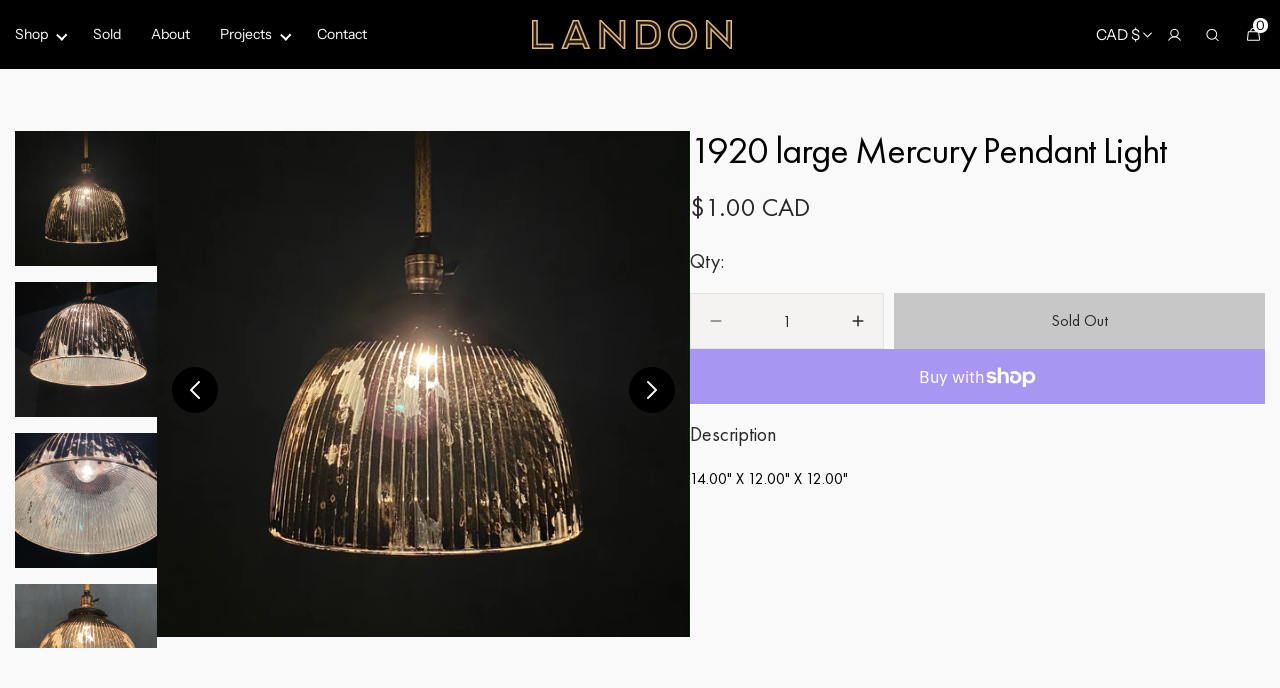

--- FILE ---
content_type: text/html; charset=utf-8
request_url: https://www.scottlandonantiques.com/products/mercury-pendant-light
body_size: 43331
content:
<!doctype html>
<html class="no-js" lang="en" data-scheme="light">
  <head>
    <meta charset="utf-8">
    <meta http-equiv="X-UA-Compatible" content="IE=edge">
    <meta name="viewport" content="width=device-width,initial-scale=1">
    <meta name="theme-color" content="">
    <link rel="canonical" href="https://www.scottlandonantiques.com/products/mercury-pendant-light">
    <link rel="preconnect" href="https://cdn.shopify.com" crossorigin><link rel="preconnect" href="https://fonts.shopifycdn.com" crossorigin><title>1920 large Mercury Pendant Light</title>

    
      <meta name="description" content="14.00&quot; X 12.00&quot; X 12.00&quot;">
    

    

<meta property="og:site_name" content="Scott Landon Antiques and Interiors">
<meta property="og:url" content="https://www.scottlandonantiques.com/products/mercury-pendant-light">
<meta property="og:title" content="1920 large Mercury Pendant Light">
<meta property="og:type" content="product">
<meta property="og:description" content="14.00&quot; X 12.00&quot; X 12.00&quot;"><meta property="og:image" content="http://www.scottlandonantiques.com/cdn/shop/products/Ez2qWFY6TyKKzdaIORvsiQ.jpg?v=1657237902">
  <meta property="og:image:secure_url" content="https://www.scottlandonantiques.com/cdn/shop/products/Ez2qWFY6TyKKzdaIORvsiQ.jpg?v=1657237902">
  <meta property="og:image:width" content="2331">
  <meta property="og:image:height" content="2331"><meta property="og:price:amount" content="1.00">
  <meta property="og:price:currency" content="CAD"><meta name="twitter:card" content="summary_large_image">
<meta name="twitter:title" content="1920 large Mercury Pendant Light">
<meta name="twitter:description" content="14.00&quot; X 12.00&quot; X 12.00&quot;">


    <script src="//www.scottlandonantiques.com/cdn/shop/t/29/assets/constants.js?v=57430444635880596041753338846" defer="defer"></script>
    <script src="//www.scottlandonantiques.com/cdn/shop/t/29/assets/pubsub.js?v=2921868252632587581753338846" defer="defer"></script>
    <script src="//www.scottlandonantiques.com/cdn/shop/t/29/assets/global.js?v=21295016310530205951753338846" defer="defer"></script><script src="//www.scottlandonantiques.com/cdn/shop/t/29/assets/quick-add.js?v=124105903141539106211753338846" defer="defer"></script>
      <script src="//www.scottlandonantiques.com/cdn/shop/t/29/assets/product-form.js?v=77302728686963033811753338846" defer="defer"></script>
    

    <script>window.performance && window.performance.mark && window.performance.mark('shopify.content_for_header.start');</script><meta name="facebook-domain-verification" content="llawwvcjwkp4hiwpua59wdl196rl70">
<meta id="shopify-digital-wallet" name="shopify-digital-wallet" content="/48495919261/digital_wallets/dialog">
<meta name="shopify-checkout-api-token" content="19dc266476cc67c4d9e2579aed4e4401">
<link rel="alternate" type="application/json+oembed" href="https://www.scottlandonantiques.com/products/mercury-pendant-light.oembed">
<script async="async" src="/checkouts/internal/preloads.js?locale=en-CA"></script>
<link rel="preconnect" href="https://shop.app" crossorigin="anonymous">
<script async="async" src="https://shop.app/checkouts/internal/preloads.js?locale=en-CA&shop_id=48495919261" crossorigin="anonymous"></script>
<script id="apple-pay-shop-capabilities" type="application/json">{"shopId":48495919261,"countryCode":"CA","currencyCode":"CAD","merchantCapabilities":["supports3DS"],"merchantId":"gid:\/\/shopify\/Shop\/48495919261","merchantName":"Scott Landon Antiques and Interiors","requiredBillingContactFields":["postalAddress","email"],"requiredShippingContactFields":["postalAddress","email"],"shippingType":"shipping","supportedNetworks":["visa","masterCard","amex","discover","interac","jcb"],"total":{"type":"pending","label":"Scott Landon Antiques and Interiors","amount":"1.00"},"shopifyPaymentsEnabled":true,"supportsSubscriptions":true}</script>
<script id="shopify-features" type="application/json">{"accessToken":"19dc266476cc67c4d9e2579aed4e4401","betas":["rich-media-storefront-analytics"],"domain":"www.scottlandonantiques.com","predictiveSearch":true,"shopId":48495919261,"locale":"en"}</script>
<script>var Shopify = Shopify || {};
Shopify.shop = "scott-landon-antiques-2.myshopify.com";
Shopify.locale = "en";
Shopify.currency = {"active":"CAD","rate":"1.0"};
Shopify.country = "CA";
Shopify.theme = {"name":"Scott Landon - (Weavers Web)--new-requirement","id":154130383088,"schema_name":"Minimalista","schema_version":"1.0.1","theme_store_id":2316,"role":"main"};
Shopify.theme.handle = "null";
Shopify.theme.style = {"id":null,"handle":null};
Shopify.cdnHost = "www.scottlandonantiques.com/cdn";
Shopify.routes = Shopify.routes || {};
Shopify.routes.root = "/";</script>
<script type="module">!function(o){(o.Shopify=o.Shopify||{}).modules=!0}(window);</script>
<script>!function(o){function n(){var o=[];function n(){o.push(Array.prototype.slice.apply(arguments))}return n.q=o,n}var t=o.Shopify=o.Shopify||{};t.loadFeatures=n(),t.autoloadFeatures=n()}(window);</script>
<script>
  window.ShopifyPay = window.ShopifyPay || {};
  window.ShopifyPay.apiHost = "shop.app\/pay";
  window.ShopifyPay.redirectState = null;
</script>
<script id="shop-js-analytics" type="application/json">{"pageType":"product"}</script>
<script defer="defer" async type="module" src="//www.scottlandonantiques.com/cdn/shopifycloud/shop-js/modules/v2/client.init-shop-cart-sync_BN7fPSNr.en.esm.js"></script>
<script defer="defer" async type="module" src="//www.scottlandonantiques.com/cdn/shopifycloud/shop-js/modules/v2/chunk.common_Cbph3Kss.esm.js"></script>
<script defer="defer" async type="module" src="//www.scottlandonantiques.com/cdn/shopifycloud/shop-js/modules/v2/chunk.modal_DKumMAJ1.esm.js"></script>
<script type="module">
  await import("//www.scottlandonantiques.com/cdn/shopifycloud/shop-js/modules/v2/client.init-shop-cart-sync_BN7fPSNr.en.esm.js");
await import("//www.scottlandonantiques.com/cdn/shopifycloud/shop-js/modules/v2/chunk.common_Cbph3Kss.esm.js");
await import("//www.scottlandonantiques.com/cdn/shopifycloud/shop-js/modules/v2/chunk.modal_DKumMAJ1.esm.js");

  window.Shopify.SignInWithShop?.initShopCartSync?.({"fedCMEnabled":true,"windoidEnabled":true});

</script>
<script defer="defer" async type="module" src="//www.scottlandonantiques.com/cdn/shopifycloud/shop-js/modules/v2/client.payment-terms_BxzfvcZJ.en.esm.js"></script>
<script defer="defer" async type="module" src="//www.scottlandonantiques.com/cdn/shopifycloud/shop-js/modules/v2/chunk.common_Cbph3Kss.esm.js"></script>
<script defer="defer" async type="module" src="//www.scottlandonantiques.com/cdn/shopifycloud/shop-js/modules/v2/chunk.modal_DKumMAJ1.esm.js"></script>
<script type="module">
  await import("//www.scottlandonantiques.com/cdn/shopifycloud/shop-js/modules/v2/client.payment-terms_BxzfvcZJ.en.esm.js");
await import("//www.scottlandonantiques.com/cdn/shopifycloud/shop-js/modules/v2/chunk.common_Cbph3Kss.esm.js");
await import("//www.scottlandonantiques.com/cdn/shopifycloud/shop-js/modules/v2/chunk.modal_DKumMAJ1.esm.js");

  
</script>
<script>
  window.Shopify = window.Shopify || {};
  if (!window.Shopify.featureAssets) window.Shopify.featureAssets = {};
  window.Shopify.featureAssets['shop-js'] = {"shop-cart-sync":["modules/v2/client.shop-cart-sync_CJVUk8Jm.en.esm.js","modules/v2/chunk.common_Cbph3Kss.esm.js","modules/v2/chunk.modal_DKumMAJ1.esm.js"],"init-fed-cm":["modules/v2/client.init-fed-cm_7Fvt41F4.en.esm.js","modules/v2/chunk.common_Cbph3Kss.esm.js","modules/v2/chunk.modal_DKumMAJ1.esm.js"],"init-shop-email-lookup-coordinator":["modules/v2/client.init-shop-email-lookup-coordinator_Cc088_bR.en.esm.js","modules/v2/chunk.common_Cbph3Kss.esm.js","modules/v2/chunk.modal_DKumMAJ1.esm.js"],"init-windoid":["modules/v2/client.init-windoid_hPopwJRj.en.esm.js","modules/v2/chunk.common_Cbph3Kss.esm.js","modules/v2/chunk.modal_DKumMAJ1.esm.js"],"shop-button":["modules/v2/client.shop-button_B0jaPSNF.en.esm.js","modules/v2/chunk.common_Cbph3Kss.esm.js","modules/v2/chunk.modal_DKumMAJ1.esm.js"],"shop-cash-offers":["modules/v2/client.shop-cash-offers_DPIskqss.en.esm.js","modules/v2/chunk.common_Cbph3Kss.esm.js","modules/v2/chunk.modal_DKumMAJ1.esm.js"],"shop-toast-manager":["modules/v2/client.shop-toast-manager_CK7RT69O.en.esm.js","modules/v2/chunk.common_Cbph3Kss.esm.js","modules/v2/chunk.modal_DKumMAJ1.esm.js"],"init-shop-cart-sync":["modules/v2/client.init-shop-cart-sync_BN7fPSNr.en.esm.js","modules/v2/chunk.common_Cbph3Kss.esm.js","modules/v2/chunk.modal_DKumMAJ1.esm.js"],"init-customer-accounts-sign-up":["modules/v2/client.init-customer-accounts-sign-up_CfPf4CXf.en.esm.js","modules/v2/client.shop-login-button_DeIztwXF.en.esm.js","modules/v2/chunk.common_Cbph3Kss.esm.js","modules/v2/chunk.modal_DKumMAJ1.esm.js"],"pay-button":["modules/v2/client.pay-button_CgIwFSYN.en.esm.js","modules/v2/chunk.common_Cbph3Kss.esm.js","modules/v2/chunk.modal_DKumMAJ1.esm.js"],"init-customer-accounts":["modules/v2/client.init-customer-accounts_DQ3x16JI.en.esm.js","modules/v2/client.shop-login-button_DeIztwXF.en.esm.js","modules/v2/chunk.common_Cbph3Kss.esm.js","modules/v2/chunk.modal_DKumMAJ1.esm.js"],"avatar":["modules/v2/client.avatar_BTnouDA3.en.esm.js"],"init-shop-for-new-customer-accounts":["modules/v2/client.init-shop-for-new-customer-accounts_CsZy_esa.en.esm.js","modules/v2/client.shop-login-button_DeIztwXF.en.esm.js","modules/v2/chunk.common_Cbph3Kss.esm.js","modules/v2/chunk.modal_DKumMAJ1.esm.js"],"shop-follow-button":["modules/v2/client.shop-follow-button_BRMJjgGd.en.esm.js","modules/v2/chunk.common_Cbph3Kss.esm.js","modules/v2/chunk.modal_DKumMAJ1.esm.js"],"checkout-modal":["modules/v2/client.checkout-modal_B9Drz_yf.en.esm.js","modules/v2/chunk.common_Cbph3Kss.esm.js","modules/v2/chunk.modal_DKumMAJ1.esm.js"],"shop-login-button":["modules/v2/client.shop-login-button_DeIztwXF.en.esm.js","modules/v2/chunk.common_Cbph3Kss.esm.js","modules/v2/chunk.modal_DKumMAJ1.esm.js"],"lead-capture":["modules/v2/client.lead-capture_DXYzFM3R.en.esm.js","modules/v2/chunk.common_Cbph3Kss.esm.js","modules/v2/chunk.modal_DKumMAJ1.esm.js"],"shop-login":["modules/v2/client.shop-login_CA5pJqmO.en.esm.js","modules/v2/chunk.common_Cbph3Kss.esm.js","modules/v2/chunk.modal_DKumMAJ1.esm.js"],"payment-terms":["modules/v2/client.payment-terms_BxzfvcZJ.en.esm.js","modules/v2/chunk.common_Cbph3Kss.esm.js","modules/v2/chunk.modal_DKumMAJ1.esm.js"]};
</script>
<script>(function() {
  var isLoaded = false;
  function asyncLoad() {
    if (isLoaded) return;
    isLoaded = true;
    var urls = ["\/\/code.tidio.co\/mazlh6iykqvfqbsrzhlbxxlzyyxh57xz.js?shop=scott-landon-antiques-2.myshopify.com","\/\/searchserverapi.com\/widgets\/shopify\/init.js?a=7d5B8N3C3O\u0026shop=scott-landon-antiques-2.myshopify.com","\/\/cdn.shopify.com\/proxy\/47b6b18332eb0c1fccbe10a8ef2e5b6ea25fe0fb0f6468f3647d964b42cd14c0\/cdn.nfcube.com\/instafeed-e1bf001e2ad1fb89f5d2fddb109110c5.js?shop=scott-landon-antiques-2.myshopify.com\u0026sp-cache-control=cHVibGljLCBtYXgtYWdlPTkwMA"];
    for (var i = 0; i < urls.length; i++) {
      var s = document.createElement('script');
      s.type = 'text/javascript';
      s.async = true;
      s.src = urls[i];
      var x = document.getElementsByTagName('script')[0];
      x.parentNode.insertBefore(s, x);
    }
  };
  if(window.attachEvent) {
    window.attachEvent('onload', asyncLoad);
  } else {
    window.addEventListener('load', asyncLoad, false);
  }
})();</script>
<script id="__st">var __st={"a":48495919261,"offset":-28800,"reqid":"9200a333-9ece-40c3-8b5a-447116b9baa7-1769743810","pageurl":"www.scottlandonantiques.com\/products\/mercury-pendant-light","u":"bb6054c5dfc6","p":"product","rtyp":"product","rid":7999150424304};</script>
<script>window.ShopifyPaypalV4VisibilityTracking = true;</script>
<script id="captcha-bootstrap">!function(){'use strict';const t='contact',e='account',n='new_comment',o=[[t,t],['blogs',n],['comments',n],[t,'customer']],c=[[e,'customer_login'],[e,'guest_login'],[e,'recover_customer_password'],[e,'create_customer']],r=t=>t.map((([t,e])=>`form[action*='/${t}']:not([data-nocaptcha='true']) input[name='form_type'][value='${e}']`)).join(','),a=t=>()=>t?[...document.querySelectorAll(t)].map((t=>t.form)):[];function s(){const t=[...o],e=r(t);return a(e)}const i='password',u='form_key',d=['recaptcha-v3-token','g-recaptcha-response','h-captcha-response',i],f=()=>{try{return window.sessionStorage}catch{return}},m='__shopify_v',_=t=>t.elements[u];function p(t,e,n=!1){try{const o=window.sessionStorage,c=JSON.parse(o.getItem(e)),{data:r}=function(t){const{data:e,action:n}=t;return t[m]||n?{data:e,action:n}:{data:t,action:n}}(c);for(const[e,n]of Object.entries(r))t.elements[e]&&(t.elements[e].value=n);n&&o.removeItem(e)}catch(o){console.error('form repopulation failed',{error:o})}}const l='form_type',E='cptcha';function T(t){t.dataset[E]=!0}const w=window,h=w.document,L='Shopify',v='ce_forms',y='captcha';let A=!1;((t,e)=>{const n=(g='f06e6c50-85a8-45c8-87d0-21a2b65856fe',I='https://cdn.shopify.com/shopifycloud/storefront-forms-hcaptcha/ce_storefront_forms_captcha_hcaptcha.v1.5.2.iife.js',D={infoText:'Protected by hCaptcha',privacyText:'Privacy',termsText:'Terms'},(t,e,n)=>{const o=w[L][v],c=o.bindForm;if(c)return c(t,g,e,D).then(n);var r;o.q.push([[t,g,e,D],n]),r=I,A||(h.body.append(Object.assign(h.createElement('script'),{id:'captcha-provider',async:!0,src:r})),A=!0)});var g,I,D;w[L]=w[L]||{},w[L][v]=w[L][v]||{},w[L][v].q=[],w[L][y]=w[L][y]||{},w[L][y].protect=function(t,e){n(t,void 0,e),T(t)},Object.freeze(w[L][y]),function(t,e,n,w,h,L){const[v,y,A,g]=function(t,e,n){const i=e?o:[],u=t?c:[],d=[...i,...u],f=r(d),m=r(i),_=r(d.filter((([t,e])=>n.includes(e))));return[a(f),a(m),a(_),s()]}(w,h,L),I=t=>{const e=t.target;return e instanceof HTMLFormElement?e:e&&e.form},D=t=>v().includes(t);t.addEventListener('submit',(t=>{const e=I(t);if(!e)return;const n=D(e)&&!e.dataset.hcaptchaBound&&!e.dataset.recaptchaBound,o=_(e),c=g().includes(e)&&(!o||!o.value);(n||c)&&t.preventDefault(),c&&!n&&(function(t){try{if(!f())return;!function(t){const e=f();if(!e)return;const n=_(t);if(!n)return;const o=n.value;o&&e.removeItem(o)}(t);const e=Array.from(Array(32),(()=>Math.random().toString(36)[2])).join('');!function(t,e){_(t)||t.append(Object.assign(document.createElement('input'),{type:'hidden',name:u})),t.elements[u].value=e}(t,e),function(t,e){const n=f();if(!n)return;const o=[...t.querySelectorAll(`input[type='${i}']`)].map((({name:t})=>t)),c=[...d,...o],r={};for(const[a,s]of new FormData(t).entries())c.includes(a)||(r[a]=s);n.setItem(e,JSON.stringify({[m]:1,action:t.action,data:r}))}(t,e)}catch(e){console.error('failed to persist form',e)}}(e),e.submit())}));const S=(t,e)=>{t&&!t.dataset[E]&&(n(t,e.some((e=>e===t))),T(t))};for(const o of['focusin','change'])t.addEventListener(o,(t=>{const e=I(t);D(e)&&S(e,y())}));const B=e.get('form_key'),M=e.get(l),P=B&&M;t.addEventListener('DOMContentLoaded',(()=>{const t=y();if(P)for(const e of t)e.elements[l].value===M&&p(e,B);[...new Set([...A(),...v().filter((t=>'true'===t.dataset.shopifyCaptcha))])].forEach((e=>S(e,t)))}))}(h,new URLSearchParams(w.location.search),n,t,e,['guest_login'])})(!0,!0)}();</script>
<script integrity="sha256-4kQ18oKyAcykRKYeNunJcIwy7WH5gtpwJnB7kiuLZ1E=" data-source-attribution="shopify.loadfeatures" defer="defer" src="//www.scottlandonantiques.com/cdn/shopifycloud/storefront/assets/storefront/load_feature-a0a9edcb.js" crossorigin="anonymous"></script>
<script crossorigin="anonymous" defer="defer" src="//www.scottlandonantiques.com/cdn/shopifycloud/storefront/assets/shopify_pay/storefront-65b4c6d7.js?v=20250812"></script>
<script data-source-attribution="shopify.dynamic_checkout.dynamic.init">var Shopify=Shopify||{};Shopify.PaymentButton=Shopify.PaymentButton||{isStorefrontPortableWallets:!0,init:function(){window.Shopify.PaymentButton.init=function(){};var t=document.createElement("script");t.src="https://www.scottlandonantiques.com/cdn/shopifycloud/portable-wallets/latest/portable-wallets.en.js",t.type="module",document.head.appendChild(t)}};
</script>
<script data-source-attribution="shopify.dynamic_checkout.buyer_consent">
  function portableWalletsHideBuyerConsent(e){var t=document.getElementById("shopify-buyer-consent"),n=document.getElementById("shopify-subscription-policy-button");t&&n&&(t.classList.add("hidden"),t.setAttribute("aria-hidden","true"),n.removeEventListener("click",e))}function portableWalletsShowBuyerConsent(e){var t=document.getElementById("shopify-buyer-consent"),n=document.getElementById("shopify-subscription-policy-button");t&&n&&(t.classList.remove("hidden"),t.removeAttribute("aria-hidden"),n.addEventListener("click",e))}window.Shopify?.PaymentButton&&(window.Shopify.PaymentButton.hideBuyerConsent=portableWalletsHideBuyerConsent,window.Shopify.PaymentButton.showBuyerConsent=portableWalletsShowBuyerConsent);
</script>
<script>
  function portableWalletsCleanup(e){e&&e.src&&console.error("Failed to load portable wallets script "+e.src);var t=document.querySelectorAll("shopify-accelerated-checkout .shopify-payment-button__skeleton, shopify-accelerated-checkout-cart .wallet-cart-button__skeleton"),e=document.getElementById("shopify-buyer-consent");for(let e=0;e<t.length;e++)t[e].remove();e&&e.remove()}function portableWalletsNotLoadedAsModule(e){e instanceof ErrorEvent&&"string"==typeof e.message&&e.message.includes("import.meta")&&"string"==typeof e.filename&&e.filename.includes("portable-wallets")&&(window.removeEventListener("error",portableWalletsNotLoadedAsModule),window.Shopify.PaymentButton.failedToLoad=e,"loading"===document.readyState?document.addEventListener("DOMContentLoaded",window.Shopify.PaymentButton.init):window.Shopify.PaymentButton.init())}window.addEventListener("error",portableWalletsNotLoadedAsModule);
</script>

<script type="module" src="https://www.scottlandonantiques.com/cdn/shopifycloud/portable-wallets/latest/portable-wallets.en.js" onError="portableWalletsCleanup(this)" crossorigin="anonymous"></script>
<script nomodule>
  document.addEventListener("DOMContentLoaded", portableWalletsCleanup);
</script>

<link id="shopify-accelerated-checkout-styles" rel="stylesheet" media="screen" href="https://www.scottlandonantiques.com/cdn/shopifycloud/portable-wallets/latest/accelerated-checkout-backwards-compat.css" crossorigin="anonymous">
<style id="shopify-accelerated-checkout-cart">
        #shopify-buyer-consent {
  margin-top: 1em;
  display: inline-block;
  width: 100%;
}

#shopify-buyer-consent.hidden {
  display: none;
}

#shopify-subscription-policy-button {
  background: none;
  border: none;
  padding: 0;
  text-decoration: underline;
  font-size: inherit;
  cursor: pointer;
}

#shopify-subscription-policy-button::before {
  box-shadow: none;
}

      </style>
<script id="sections-script" data-sections="main-product,header,footer" defer="defer" src="//www.scottlandonantiques.com/cdn/shop/t/29/compiled_assets/scripts.js?v=10280"></script>
<script>window.performance && window.performance.mark && window.performance.mark('shopify.content_for_header.end');</script>


    <style data-shopify>
          @font-face {
  font-family: "Instrument Sans";
  font-weight: 400;
  font-style: normal;
  font-display: swap;
  src: url("//www.scottlandonantiques.com/cdn/fonts/instrument_sans/instrumentsans_n4.db86542ae5e1596dbdb28c279ae6c2086c4c5bfa.woff2") format("woff2"),
       url("//www.scottlandonantiques.com/cdn/fonts/instrument_sans/instrumentsans_n4.510f1b081e58d08c30978f465518799851ef6d8b.woff") format("woff");
}

          @font-face {
  font-family: "Instrument Sans";
  font-weight: 400;
  font-style: normal;
  font-display: swap;
  src: url("//www.scottlandonantiques.com/cdn/fonts/instrument_sans/instrumentsans_n4.db86542ae5e1596dbdb28c279ae6c2086c4c5bfa.woff2") format("woff2"),
       url("//www.scottlandonantiques.com/cdn/fonts/instrument_sans/instrumentsans_n4.510f1b081e58d08c30978f465518799851ef6d8b.woff") format("woff");
}

          @font-face {
  font-family: "Instrument Sans";
  font-weight: 400;
  font-style: normal;
  font-display: swap;
  src: url("//www.scottlandonantiques.com/cdn/fonts/instrument_sans/instrumentsans_n4.db86542ae5e1596dbdb28c279ae6c2086c4c5bfa.woff2") format("woff2"),
       url("//www.scottlandonantiques.com/cdn/fonts/instrument_sans/instrumentsans_n4.510f1b081e58d08c30978f465518799851ef6d8b.woff") format("woff");
}

          @font-face {
  font-family: "Instrument Sans";
  font-weight: 500;
  font-style: normal;
  font-display: swap;
  src: url("//www.scottlandonantiques.com/cdn/fonts/instrument_sans/instrumentsans_n5.1ce463e1cc056566f977610764d93d4704464858.woff2") format("woff2"),
       url("//www.scottlandonantiques.com/cdn/fonts/instrument_sans/instrumentsans_n5.9079eb7bba230c9d8d8d3a7d101aa9d9f40b6d14.woff") format("woff");
}

          @font-face {
  font-family: "Instrument Sans";
  font-weight: 400;
  font-style: normal;
  font-display: swap;
  src: url("//www.scottlandonantiques.com/cdn/fonts/instrument_sans/instrumentsans_n4.db86542ae5e1596dbdb28c279ae6c2086c4c5bfa.woff2") format("woff2"),
       url("//www.scottlandonantiques.com/cdn/fonts/instrument_sans/instrumentsans_n4.510f1b081e58d08c30978f465518799851ef6d8b.woff") format("woff");
}

          
          @font-face {
  font-family: "Instrument Sans";
  font-weight: 400;
  font-style: normal;
  font-display: swap;
  src: url("//www.scottlandonantiques.com/cdn/fonts/instrument_sans/instrumentsans_n4.db86542ae5e1596dbdb28c279ae6c2086c4c5bfa.woff2") format("woff2"),
       url("//www.scottlandonantiques.com/cdn/fonts/instrument_sans/instrumentsans_n4.510f1b081e58d08c30978f465518799851ef6d8b.woff") format("woff");
}

          @font-face {
  font-family: "Instrument Sans";
  font-weight: 500;
  font-style: normal;
  font-display: swap;
  src: url("//www.scottlandonantiques.com/cdn/fonts/instrument_sans/instrumentsans_n5.1ce463e1cc056566f977610764d93d4704464858.woff2") format("woff2"),
       url("//www.scottlandonantiques.com/cdn/fonts/instrument_sans/instrumentsans_n5.9079eb7bba230c9d8d8d3a7d101aa9d9f40b6d14.woff") format("woff");
}

          @font-face {
  font-family: "Instrument Sans";
  font-weight: 700;
  font-style: normal;
  font-display: swap;
  src: url("//www.scottlandonantiques.com/cdn/fonts/instrument_sans/instrumentsans_n7.e4ad9032e203f9a0977786c356573ced65a7419a.woff2") format("woff2"),
       url("//www.scottlandonantiques.com/cdn/fonts/instrument_sans/instrumentsans_n7.b9e40f166fb7639074ba34738101a9d2990bb41a.woff") format("woff");
}

          @font-face {
  font-family: "Instrument Sans";
  font-weight: 400;
  font-style: italic;
  font-display: swap;
  src: url("//www.scottlandonantiques.com/cdn/fonts/instrument_sans/instrumentsans_i4.028d3c3cd8d085648c808ceb20cd2fd1eb3560e5.woff2") format("woff2"),
       url("//www.scottlandonantiques.com/cdn/fonts/instrument_sans/instrumentsans_i4.7e90d82df8dee29a99237cd19cc529d2206706a2.woff") format("woff");
}

          @font-face {
  font-family: "Instrument Sans";
  font-weight: 400;
  font-style: italic;
  font-display: swap;
  src: url("//www.scottlandonantiques.com/cdn/fonts/instrument_sans/instrumentsans_i4.028d3c3cd8d085648c808ceb20cd2fd1eb3560e5.woff2") format("woff2"),
       url("//www.scottlandonantiques.com/cdn/fonts/instrument_sans/instrumentsans_i4.7e90d82df8dee29a99237cd19cc529d2206706a2.woff") format("woff");
}

          @font-face {
  font-family: "Instrument Sans";
  font-weight: 700;
  font-style: italic;
  font-display: swap;
  src: url("//www.scottlandonantiques.com/cdn/fonts/instrument_sans/instrumentsans_i7.d6063bb5d8f9cbf96eace9e8801697c54f363c6a.woff2") format("woff2"),
       url("//www.scottlandonantiques.com/cdn/fonts/instrument_sans/instrumentsans_i7.ce33afe63f8198a3ac4261b826b560103542cd36.woff") format("woff");
}


          
        :root,
          	[data-scheme=light] .color-background-1 {
          		--color-background: 249,249,249;
              --color-background-secondary: 244,244,244;
          		
          			--gradient-background: #f9f9f9;
          		
          		--color-foreground: 40, 40, 40;
          		--color-foreground-secondary: 105, 105, 105;
          		--color-foreground-title: 40, 40, 40;

          		--color-button-text: 249, 249, 249;
          		--color-button-text-hover: 249, 249, 249;
          		--color-button: 0, 0, 0;
          		--color-button-hover: 53, 53, 53;

          		--color-button-secondary: 249, 249, 249;
          		--color-button-secondary-hover: 238, 238, 238;
          		--color-button-secondary-text: 40, 40, 40;
          		--color-button-secondary-text-hover: 40, 40, 40;

          		--color-button-tertiary-text: 40, 40, 40;
          		--color-button-tertiary-text-hover: 249, 249, 249;
          		--color-button-tertiary: 40, 40, 40;
          		--color-button-tertiary-hover: 40, 40, 40;

          		--color-overlay: 0, 0, 0;
          		--color-border-input: 229, 229, 229;
          		--color-border-input-hover: 229, 229, 229;
          		--color-background-input: 244, 244, 244;
          		--color-background-input-hover: 229, 229, 229;
          		--color-border: 229, 229, 229;
          	}
          	@media (prefers-color-scheme: light) {
        	:root,
          		[data-scheme=auto] .color-background-1 {
          			--color-background: 249,249,249;
                --color-background-secondaryu: 244,244,244;
          			
          				--gradient-background: #f9f9f9;
          			
          			--color-foreground: 40, 40, 40;
          			--color-foreground-secondary: 105, 105, 105;
          			--color-foreground-title: 40, 40, 40;

          			--color-button-text: 249, 249, 249;
          			--color-button-text-hover: 249, 249, 249;
          			--color-button: 0, 0, 0;
          			--color-button-hover: 53, 53, 53;

          			--color-button-secondary: 249, 249, 249;
          			--color-button-secondary-hover: 238, 238, 238;
          			--color-button-secondary-text: 40, 40, 40;
          			--color-button-secondary-text-hover: 40, 40, 40;

          			--color-button-tertiary-text: 40, 40, 40;
          			--color-button-tertiary-text-hover: 249, 249, 249;
          			--color-button-tertiary: 40, 40, 40;
          			--color-button-tertiary-hover: 40, 40, 40;

          			--color-overlay: 0, 0, 0;
          			--color-border-input: 229, 229, 229;
          			--color-border-input-hover: 229, 229, 229;
          			--color-background-input: 244, 244, 244;
          			--color-background-input-hover: 229, 229, 229;
          			--color-border: 229, 229, 229;
          		}
          	}
          
        
          	[data-scheme=light] .color-background-2 {
          		--color-background: 244,244,244;
              --color-background-secondary: 249,249,249;
          		
          			--gradient-background: #f4f4f4;
          		
          		--color-foreground: 40, 40, 40;
          		--color-foreground-secondary: 105, 105, 105;
          		--color-foreground-title: 40, 40, 40;

          		--color-button-text: 249, 249, 249;
          		--color-button-text-hover: 249, 249, 249;
          		--color-button: 40, 40, 40;
          		--color-button-hover: 53, 53, 53;

          		--color-button-secondary: 249, 249, 249;
          		--color-button-secondary-hover: 238, 238, 238;
          		--color-button-secondary-text: 40, 40, 40;
          		--color-button-secondary-text-hover: 40, 40, 40;

          		--color-button-tertiary-text: 40, 40, 40;
          		--color-button-tertiary-text-hover: 249, 249, 249;
          		--color-button-tertiary: 40, 40, 40;
          		--color-button-tertiary-hover: 40, 40, 40;

          		--color-overlay: 0, 0, 0;
          		--color-border-input: 229, 229, 229;
          		--color-border-input-hover: 229, 229, 229;
          		--color-background-input: 244, 244, 244;
          		--color-background-input-hover: 229, 229, 229;
          		--color-border: 229, 229, 229;
          	}
          	@media (prefers-color-scheme: light) {
        	
          		[data-scheme=auto] .color-background-2 {
          			--color-background: 244,244,244;
                --color-background-secondaryu: 249,249,249;
          			
          				--gradient-background: #f4f4f4;
          			
          			--color-foreground: 40, 40, 40;
          			--color-foreground-secondary: 105, 105, 105;
          			--color-foreground-title: 40, 40, 40;

          			--color-button-text: 249, 249, 249;
          			--color-button-text-hover: 249, 249, 249;
          			--color-button: 40, 40, 40;
          			--color-button-hover: 53, 53, 53;

          			--color-button-secondary: 249, 249, 249;
          			--color-button-secondary-hover: 238, 238, 238;
          			--color-button-secondary-text: 40, 40, 40;
          			--color-button-secondary-text-hover: 40, 40, 40;

          			--color-button-tertiary-text: 40, 40, 40;
          			--color-button-tertiary-text-hover: 249, 249, 249;
          			--color-button-tertiary: 40, 40, 40;
          			--color-button-tertiary-hover: 40, 40, 40;

          			--color-overlay: 0, 0, 0;
          			--color-border-input: 229, 229, 229;
          			--color-border-input-hover: 229, 229, 229;
          			--color-background-input: 244, 244, 244;
          			--color-background-input-hover: 229, 229, 229;
          			--color-border: 229, 229, 229;
          		}
          	}
          
        
          	[data-scheme=light] .color-background-3 {
          		--color-background: 40,40,40;
              --color-background-secondary: 31,31,31;
          		
          			--gradient-background: #282828;
          		
          		--color-foreground: 249, 249, 249;
          		--color-foreground-secondary: 169, 169, 169;
          		--color-foreground-title: 249, 249, 249;

          		--color-button-text: 249, 249, 249;
          		--color-button-text-hover: 249, 249, 249;
          		--color-button: 40, 40, 40;
          		--color-button-hover: 53, 53, 53;

          		--color-button-secondary: 249, 249, 249;
          		--color-button-secondary-hover: 238, 238, 238;
          		--color-button-secondary-text: 40, 40, 40;
          		--color-button-secondary-text-hover: 40, 40, 40;

          		--color-button-tertiary-text: 40, 40, 40;
          		--color-button-tertiary-text-hover: 249, 249, 249;
          		--color-button-tertiary: 40, 40, 40;
          		--color-button-tertiary-hover: 40, 40, 40;

          		--color-overlay: 105, 105, 105;
          		--color-border-input: 62, 62, 62;
          		--color-border-input-hover: 62, 62, 62;
          		--color-background-input: 53, 53, 53;
          		--color-background-input-hover: 62, 62, 62;
          		--color-border: 62, 62, 62;
          	}
          	@media (prefers-color-scheme: light) {
        	
          		[data-scheme=auto] .color-background-3 {
          			--color-background: 40,40,40;
                --color-background-secondaryu: 31,31,31;
          			
          				--gradient-background: #282828;
          			
          			--color-foreground: 249, 249, 249;
          			--color-foreground-secondary: 169, 169, 169;
          			--color-foreground-title: 249, 249, 249;

          			--color-button-text: 249, 249, 249;
          			--color-button-text-hover: 249, 249, 249;
          			--color-button: 40, 40, 40;
          			--color-button-hover: 53, 53, 53;

          			--color-button-secondary: 249, 249, 249;
          			--color-button-secondary-hover: 238, 238, 238;
          			--color-button-secondary-text: 40, 40, 40;
          			--color-button-secondary-text-hover: 40, 40, 40;

          			--color-button-tertiary-text: 40, 40, 40;
          			--color-button-tertiary-text-hover: 249, 249, 249;
          			--color-button-tertiary: 40, 40, 40;
          			--color-button-tertiary-hover: 40, 40, 40;

          			--color-overlay: 105, 105, 105;
          			--color-border-input: 62, 62, 62;
          			--color-border-input-hover: 62, 62, 62;
          			--color-background-input: 53, 53, 53;
          			--color-background-input-hover: 62, 62, 62;
          			--color-border: 62, 62, 62;
          		}
          	}
          
        
          	[data-scheme=light] .color-background-4 {
          		--color-background: 31,31,31;
              --color-background-secondary: 40,40,40;
          		
          			--gradient-background: #1f1f1f;
          		
          		--color-foreground: 249, 249, 249;
          		--color-foreground-secondary: 169, 169, 169;
          		--color-foreground-title: 249, 249, 249;

          		--color-button-text: 249, 249, 249;
          		--color-button-text-hover: 249, 249, 249;
          		--color-button: 40, 40, 40;
          		--color-button-hover: 53, 53, 53;

          		--color-button-secondary: 249, 249, 249;
          		--color-button-secondary-hover: 238, 238, 238;
          		--color-button-secondary-text: 40, 40, 40;
          		--color-button-secondary-text-hover: 40, 40, 40;

          		--color-button-tertiary-text: 40, 40, 40;
          		--color-button-tertiary-text-hover: 249, 249, 249;
          		--color-button-tertiary: 40, 40, 40;
          		--color-button-tertiary-hover: 40, 40, 40;

          		--color-overlay: 0, 0, 0;
          		--color-border-input: 62, 62, 62;
          		--color-border-input-hover: 62, 62, 62;
          		--color-background-input: 53, 53, 53;
          		--color-background-input-hover: 62, 62, 62;
          		--color-border: 62, 62, 62;
          	}
          	@media (prefers-color-scheme: light) {
        	
          		[data-scheme=auto] .color-background-4 {
          			--color-background: 31,31,31;
                --color-background-secondaryu: 40,40,40;
          			
          				--gradient-background: #1f1f1f;
          			
          			--color-foreground: 249, 249, 249;
          			--color-foreground-secondary: 169, 169, 169;
          			--color-foreground-title: 249, 249, 249;

          			--color-button-text: 249, 249, 249;
          			--color-button-text-hover: 249, 249, 249;
          			--color-button: 40, 40, 40;
          			--color-button-hover: 53, 53, 53;

          			--color-button-secondary: 249, 249, 249;
          			--color-button-secondary-hover: 238, 238, 238;
          			--color-button-secondary-text: 40, 40, 40;
          			--color-button-secondary-text-hover: 40, 40, 40;

          			--color-button-tertiary-text: 40, 40, 40;
          			--color-button-tertiary-text-hover: 249, 249, 249;
          			--color-button-tertiary: 40, 40, 40;
          			--color-button-tertiary-hover: 40, 40, 40;

          			--color-overlay: 0, 0, 0;
          			--color-border-input: 62, 62, 62;
          			--color-border-input-hover: 62, 62, 62;
          			--color-background-input: 53, 53, 53;
          			--color-background-input-hover: 62, 62, 62;
          			--color-border: 62, 62, 62;
          		}
          	}
          

          body, .color-background-1, .color-background-2, .color-background-3, .color-background-4 {
          color: rgba(var(--color-foreground));
          background-color: rgb(var(--color-background));
          }

          :root {
          	--announcement-height: 0px;
          	--header-height: 0px;
          	--breadcrumbs-height: 0px;

          	--spaced-section: 5rem;

          	--font-body-family: "Instrument Sans", sans-serif;
          	--font-body-style: normal;
          	--font-body-weight: 400;

          	--font-body-scale: 1.6;
          	--font-body-line-height: 1.4;

          	--font-heading-family: "Instrument Sans", sans-serif;
          	--font-heading-style: normal;
          	--font-heading-weight: 400;
          	--font-heading-letter-spacing: -0.3em;
          	--font-heading-line-height: 1.2;

          	--font-subtitle-family: "Instrument Sans", sans-serif;
          	--font-subtitle-style: normal;
          	--font-subtitle-weight: 400;
          	--font-subtitle-text-transform: none;
          	--font-subtitle-scale: 1.5;

          	--font-heading-h1-scale: 1.0;
          	--font-heading-h2-scale: 1.15;
          	--font-heading-h3-scale: 1.0;
          	--font-heading-h4-scale: 1.0;
          	--font-heading-h5-scale: 1.0;

          	--font-heading-card-family: "Instrument Sans", sans-serif;
          	--font-heading-card-style: normal;
          	--font-heading-card-weight: 400;
          	--font-text-card-family: "Instrument Sans", sans-serif;
          	--font-text-card-style: normal;
          	--font-text-card-weight: 400;

          	--font-heading-card-scale: 1.5;
          	--font-text-card-scale: 1.4;

          	--font-button-family: "Instrument Sans", sans-serif;
          	--font-button-style: normal;
          	--font-button-weight: 500;
          	--font-button-text-transform: none;

          	--font-button-family: "Instrument Sans", sans-serif;
          	--font-button-style: normal;
          	--font-button-weight: 500;
          	--font-button-text-transform: none;
          	--font-button-letter-spacing: 0;
          	--font-subtitle-letter-spacing: 0;

          	--font-header-menu-family: "Instrument Sans", sans-serif;
          	--font-header-menu-style: normal;
          	--font-header-menu-weight: 400;
          	--font-header-menu-text-transform: none;

          	--font-footer-menu-family: "Instrument Sans", sans-serif;
          	--font-footer-menu-style: normal;
          	--font-footer-menu-weight: 400;
          	--font-footer-link-size: px;
          	--font-footer-bottom-link-size: px;

          	--font-popups-heading-family: "Instrument Sans", sans-serif;
            --font-popups-heading-style: normal;
            --font-popups-heading-weight: 400;
            --font-popups-text-family: "Instrument Sans", sans-serif;
            --font-popups-text-style: normal;
            --font-popups-text-weight: 400;
            --font-popup-heading-scale: 1.23;
            --font-popup-desc-scale: 1.0;
            --font-popup-text-scale: 1.07;
            --font-notification-heading-scale: 1.0;
            --font-notification-text-scale: 1.0;

          	--border-radius-button: 4px;
          	--payment-terms-background-color: ;
          	--color-card-price-new: 40, 40, 40;
          	--color-card-price-old: 169, 169, 169;
          }

          @media screen and (min-width: 990px) {
          	:root {
          		--spaced-section: 16rem;
          	}
          }

          *,
          *::before,
          *::after {
          box-sizing: inherit;
          }

          html {
          box-sizing: border-box;
          font-size: 10px;
          height: 100%;
          }

          body {
          position: relative;
          display: grid;
          grid-template-rows: auto auto 1fr auto;
          grid-template-columns: 100%;
          min-height: 100%;
          margin: 0;
          font-size: calc(var(--font-body-scale) * 1rem - 0.2rem);
          line-height: 1.4;
          font-family: var(--font-body-family);
          font-style: var(--font-body-style);
          font-weight: var(--font-body-weight);
          overflow-x: hidden;
          }

      @media screen and (min-width: 750px) {
      	body {
      		font-size: calc(var(--font-body-scale) * 1rem - 0.1rem);
      	}
      }

      @media screen and (min-width: 1360px) {
      	body {
      		font-size: calc(var(--font-body-scale) * 1rem);
      	}
      }
    </style>
    <style data-shopify>
  
  [data-scheme=dark] .color-background-1 {
  	--color-background: 31, 31, 31;
  	--color-overlay: 0, 0, 0;
  	--gradient-background: rgb(31, 31, 31);
  	--color-foreground: 229, 229, 229;
  	--color-foreground-secondary: 169, 169, 169;
  	--color-foreground-title: 229, 229, 229;
  	--color-border-input: 53, 53, 53;
  	--color-border-input-hover: 10, 10, 10;
  	--color-background-input: 31, 31, 31;
  	--color-background-input-hover: 10, 10, 10;
  	--color-border: 53, 53, 53;
  	--color-announcement-bar: 0, 0, 0;
  	--color-announcement-bar-background-1: 0, 0, 0;
  	--color-link: 229, 229, 229;
  	--alpha-link: 0.5;
  	--color-button: 53, 53, 53;
  	--color-button-hover: 0, 0, 0;
  	--color-button-text: 229, 229, 229;
  	--color-button-text-hover: 229, 229, 229;
  	--color-button-secondary: 53, 53, 53;
  	--color-button-secondary-hover: 0, 0, 0;
  	--color-button-secondary-text: 229, 229, 229;
  	--color-button-secondary-text-hover: 229, 229, 229;
  	--color-button-tertiary: 229, 229, 229;
  	--color-button-tertiary-hover: 53, 53, 53;
  	--color-button-tertiary-text: 229, 229, 229;
  	--color-button-tertiary-text-hover: 229, 229, 229;
  	--alpha-button-background: 1;
  	--alpha-button-border: 1;
  	--color-social: 229, 229, 229;
  	--color-placeholder-input: 229, 229, 229;
  	--color-card-price-new: 229, 229, 229;
  	--color-card-price-old: 169, 169, 169;
  	--color-error-background: 0, 0, 0;
  	--color-title-text: 229, 229, 229;
  }
  @media (prefers-color-scheme: dark) {
  	[data-scheme=auto] .color-background-1 {
  		--color-background: 31, 31, 31;
  		--gradient-background: rgb(31, 31, 31);
  		--color-overlay: 0, 0, 0;
  		--color-foreground: 229, 229, 229;
  		--color-foreground-secondary: 169, 169, 169;
  		--color-foreground-title: 229, 229, 229;
  		--color-border-input: 53, 53, 53;
  		--color-border-input-hover: 10, 10, 10;
  		--color-background-input: 31, 31, 31;
  		--color-background-input-hover: 10, 10, 10;
  		--color-border: 53, 53, 53;
  		--color-announcement-bar: 0, 0, 0;
  		--color-announcement-bar-background-1: 0, 0, 0;
  		--color-link: 229, 229, 229;
  		--alpha-link: 0.5;
  		--color-button: 53, 53, 53;
  		--color-button-hover: 0, 0, 0;
  		--color-button-text: 229, 229, 229;
  		--color-button-text-hover: 229, 229, 229;
  		--color-button-secondary: 53, 53, 53;
  		--color-button-secondary-hover: 0, 0, 0;
  		--color-button-secondary-text: 229, 229, 229;
  		--color-button-secondary-text-hover: 229, 229, 229;
  		--color-button-tertiary: 229, 229, 229;
  		--color-button-tertiary-hover: 53, 53, 53;
  		--color-button-tertiary-text: 229, 229, 229;
  		--color-button-tertiary-text-hover: 229, 229, 229;
  		--alpha-button-background: 1;
  		--alpha-button-border: 1;
  		--color-social: 229, 229, 229;
  		--color-placeholder-input: 229, 229, 229;
  		--color-card-price-new: 229, 229, 229;
  		--color-card-price-old: 169, 169, 169;
  		--color-error-background: 0, 0, 0;
  		--color-title-text: 229, 229, 229;
  	}
  }
  
  [data-scheme=dark] .color-background-2 {
  	--color-background: 31, 31, 31;
  	--color-overlay: 0, 0, 0;
  	--gradient-background: rgb(31, 31, 31);
  	--color-foreground: 229, 229, 229;
  	--color-foreground-secondary: 169, 169, 169;
  	--color-foreground-title: 229, 229, 229;
  	--color-border-input: 53, 53, 53;
  	--color-border-input-hover: 10, 10, 10;
  	--color-background-input: 31, 31, 31;
  	--color-background-input-hover: 10, 10, 10;
  	--color-border: 53, 53, 53;
  	--color-announcement-bar: 0, 0, 0;
  	--color-announcement-bar-background-1: 0, 0, 0;
  	--color-link: 229, 229, 229;
  	--alpha-link: 0.5;
  	--color-button: 53, 53, 53;
  	--color-button-hover: 0, 0, 0;
  	--color-button-text: 229, 229, 229;
  	--color-button-text-hover: 229, 229, 229;
  	--color-button-secondary: 53, 53, 53;
  	--color-button-secondary-hover: 0, 0, 0;
  	--color-button-secondary-text: 229, 229, 229;
  	--color-button-secondary-text-hover: 229, 229, 229;
  	--color-button-tertiary: 229, 229, 229;
  	--color-button-tertiary-hover: 53, 53, 53;
  	--color-button-tertiary-text: 229, 229, 229;
  	--color-button-tertiary-text-hover: 229, 229, 229;
  	--alpha-button-background: 1;
  	--alpha-button-border: 1;
  	--color-social: 229, 229, 229;
  	--color-placeholder-input: 229, 229, 229;
  	--color-card-price-new: 229, 229, 229;
  	--color-card-price-old: 169, 169, 169;
  	--color-error-background: 0, 0, 0;
  	--color-title-text: 229, 229, 229;
  }
  @media (prefers-color-scheme: dark) {
  	[data-scheme=auto] .color-background-2 {
  		--color-background: 31, 31, 31;
  		--gradient-background: rgb(31, 31, 31);
  		--color-overlay: 0, 0, 0;
  		--color-foreground: 229, 229, 229;
  		--color-foreground-secondary: 169, 169, 169;
  		--color-foreground-title: 229, 229, 229;
  		--color-border-input: 53, 53, 53;
  		--color-border-input-hover: 10, 10, 10;
  		--color-background-input: 31, 31, 31;
  		--color-background-input-hover: 10, 10, 10;
  		--color-border: 53, 53, 53;
  		--color-announcement-bar: 0, 0, 0;
  		--color-announcement-bar-background-1: 0, 0, 0;
  		--color-link: 229, 229, 229;
  		--alpha-link: 0.5;
  		--color-button: 53, 53, 53;
  		--color-button-hover: 0, 0, 0;
  		--color-button-text: 229, 229, 229;
  		--color-button-text-hover: 229, 229, 229;
  		--color-button-secondary: 53, 53, 53;
  		--color-button-secondary-hover: 0, 0, 0;
  		--color-button-secondary-text: 229, 229, 229;
  		--color-button-secondary-text-hover: 229, 229, 229;
  		--color-button-tertiary: 229, 229, 229;
  		--color-button-tertiary-hover: 53, 53, 53;
  		--color-button-tertiary-text: 229, 229, 229;
  		--color-button-tertiary-text-hover: 229, 229, 229;
  		--alpha-button-background: 1;
  		--alpha-button-border: 1;
  		--color-social: 229, 229, 229;
  		--color-placeholder-input: 229, 229, 229;
  		--color-card-price-new: 229, 229, 229;
  		--color-card-price-old: 169, 169, 169;
  		--color-error-background: 0, 0, 0;
  		--color-title-text: 229, 229, 229;
  	}
  }
  
  [data-scheme=dark] .color-background-3 {
  	--color-background: 31, 31, 31;
  	--color-overlay: 0, 0, 0;
  	--gradient-background: rgb(31, 31, 31);
  	--color-foreground: 229, 229, 229;
  	--color-foreground-secondary: 169, 169, 169;
  	--color-foreground-title: 229, 229, 229;
  	--color-border-input: 53, 53, 53;
  	--color-border-input-hover: 10, 10, 10;
  	--color-background-input: 31, 31, 31;
  	--color-background-input-hover: 10, 10, 10;
  	--color-border: 53, 53, 53;
  	--color-announcement-bar: 0, 0, 0;
  	--color-announcement-bar-background-1: 0, 0, 0;
  	--color-link: 229, 229, 229;
  	--alpha-link: 0.5;
  	--color-button: 53, 53, 53;
  	--color-button-hover: 0, 0, 0;
  	--color-button-text: 229, 229, 229;
  	--color-button-text-hover: 229, 229, 229;
  	--color-button-secondary: 53, 53, 53;
  	--color-button-secondary-hover: 0, 0, 0;
  	--color-button-secondary-text: 229, 229, 229;
  	--color-button-secondary-text-hover: 229, 229, 229;
  	--color-button-tertiary: 229, 229, 229;
  	--color-button-tertiary-hover: 53, 53, 53;
  	--color-button-tertiary-text: 229, 229, 229;
  	--color-button-tertiary-text-hover: 229, 229, 229;
  	--alpha-button-background: 1;
  	--alpha-button-border: 1;
  	--color-social: 229, 229, 229;
  	--color-placeholder-input: 229, 229, 229;
  	--color-card-price-new: 229, 229, 229;
  	--color-card-price-old: 169, 169, 169;
  	--color-error-background: 0, 0, 0;
  	--color-title-text: 229, 229, 229;
  }
  @media (prefers-color-scheme: dark) {
  	[data-scheme=auto] .color-background-3 {
  		--color-background: 31, 31, 31;
  		--gradient-background: rgb(31, 31, 31);
  		--color-overlay: 0, 0, 0;
  		--color-foreground: 229, 229, 229;
  		--color-foreground-secondary: 169, 169, 169;
  		--color-foreground-title: 229, 229, 229;
  		--color-border-input: 53, 53, 53;
  		--color-border-input-hover: 10, 10, 10;
  		--color-background-input: 31, 31, 31;
  		--color-background-input-hover: 10, 10, 10;
  		--color-border: 53, 53, 53;
  		--color-announcement-bar: 0, 0, 0;
  		--color-announcement-bar-background-1: 0, 0, 0;
  		--color-link: 229, 229, 229;
  		--alpha-link: 0.5;
  		--color-button: 53, 53, 53;
  		--color-button-hover: 0, 0, 0;
  		--color-button-text: 229, 229, 229;
  		--color-button-text-hover: 229, 229, 229;
  		--color-button-secondary: 53, 53, 53;
  		--color-button-secondary-hover: 0, 0, 0;
  		--color-button-secondary-text: 229, 229, 229;
  		--color-button-secondary-text-hover: 229, 229, 229;
  		--color-button-tertiary: 229, 229, 229;
  		--color-button-tertiary-hover: 53, 53, 53;
  		--color-button-tertiary-text: 229, 229, 229;
  		--color-button-tertiary-text-hover: 229, 229, 229;
  		--alpha-button-background: 1;
  		--alpha-button-border: 1;
  		--color-social: 229, 229, 229;
  		--color-placeholder-input: 229, 229, 229;
  		--color-card-price-new: 229, 229, 229;
  		--color-card-price-old: 169, 169, 169;
  		--color-error-background: 0, 0, 0;
  		--color-title-text: 229, 229, 229;
  	}
  }
  
  [data-scheme=dark] .color-background-4 {
  	--color-background: 31, 31, 31;
  	--color-overlay: 0, 0, 0;
  	--gradient-background: rgb(31, 31, 31);
  	--color-foreground: 229, 229, 229;
  	--color-foreground-secondary: 169, 169, 169;
  	--color-foreground-title: 229, 229, 229;
  	--color-border-input: 53, 53, 53;
  	--color-border-input-hover: 10, 10, 10;
  	--color-background-input: 31, 31, 31;
  	--color-background-input-hover: 10, 10, 10;
  	--color-border: 53, 53, 53;
  	--color-announcement-bar: 0, 0, 0;
  	--color-announcement-bar-background-1: 0, 0, 0;
  	--color-link: 229, 229, 229;
  	--alpha-link: 0.5;
  	--color-button: 53, 53, 53;
  	--color-button-hover: 0, 0, 0;
  	--color-button-text: 229, 229, 229;
  	--color-button-text-hover: 229, 229, 229;
  	--color-button-secondary: 53, 53, 53;
  	--color-button-secondary-hover: 0, 0, 0;
  	--color-button-secondary-text: 229, 229, 229;
  	--color-button-secondary-text-hover: 229, 229, 229;
  	--color-button-tertiary: 229, 229, 229;
  	--color-button-tertiary-hover: 53, 53, 53;
  	--color-button-tertiary-text: 229, 229, 229;
  	--color-button-tertiary-text-hover: 229, 229, 229;
  	--alpha-button-background: 1;
  	--alpha-button-border: 1;
  	--color-social: 229, 229, 229;
  	--color-placeholder-input: 229, 229, 229;
  	--color-card-price-new: 229, 229, 229;
  	--color-card-price-old: 169, 169, 169;
  	--color-error-background: 0, 0, 0;
  	--color-title-text: 229, 229, 229;
  }
  @media (prefers-color-scheme: dark) {
  	[data-scheme=auto] .color-background-4 {
  		--color-background: 31, 31, 31;
  		--gradient-background: rgb(31, 31, 31);
  		--color-overlay: 0, 0, 0;
  		--color-foreground: 229, 229, 229;
  		--color-foreground-secondary: 169, 169, 169;
  		--color-foreground-title: 229, 229, 229;
  		--color-border-input: 53, 53, 53;
  		--color-border-input-hover: 10, 10, 10;
  		--color-background-input: 31, 31, 31;
  		--color-background-input-hover: 10, 10, 10;
  		--color-border: 53, 53, 53;
  		--color-announcement-bar: 0, 0, 0;
  		--color-announcement-bar-background-1: 0, 0, 0;
  		--color-link: 229, 229, 229;
  		--alpha-link: 0.5;
  		--color-button: 53, 53, 53;
  		--color-button-hover: 0, 0, 0;
  		--color-button-text: 229, 229, 229;
  		--color-button-text-hover: 229, 229, 229;
  		--color-button-secondary: 53, 53, 53;
  		--color-button-secondary-hover: 0, 0, 0;
  		--color-button-secondary-text: 229, 229, 229;
  		--color-button-secondary-text-hover: 229, 229, 229;
  		--color-button-tertiary: 229, 229, 229;
  		--color-button-tertiary-hover: 53, 53, 53;
  		--color-button-tertiary-text: 229, 229, 229;
  		--color-button-tertiary-text-hover: 229, 229, 229;
  		--alpha-button-background: 1;
  		--alpha-button-border: 1;
  		--color-social: 229, 229, 229;
  		--color-placeholder-input: 229, 229, 229;
  		--color-card-price-new: 229, 229, 229;
  		--color-card-price-old: 169, 169, 169;
  		--color-error-background: 0, 0, 0;
  		--color-title-text: 229, 229, 229;
  	}
  }
  
  [data-scheme=dark] {
  	--color-background: 31, 31, 31;
  	--color-background-secondary: 40, 40, 40;
  	--gradient-background: rgb(31, 31, 31);
  	--color-overlay: 0, 0, 0;
  	--color-foreground: 229, 229, 229;
  	--color-foreground-secondary: 169, 169, 169;
  	--color-foreground-title: 229, 229, 229;
  	--color-border-input: 53, 53, 53;
		--color-border-input-hover: 10, 10, 10;
		--color-background-input: 31, 31, 31;
		--color-background-input-hover: 10, 10, 10;
  	--color-border: 53, 53, 53;
  	--color-announcement-bar: 0, 0, 0;
  	--color-announcement-bar-background-1: 0, 0, 0;
  	--color-link: 229, 229, 229;
  	--alpha-link: 0.5;
  	--color-button: 53, 53, 53;
  	--color-button-hover: 0, 0, 0;
  	--color-button-text: 229, 229, 229;
  	--color-button-text-hover: 229, 229, 229;
  	--color-button-secondary: 53, 53, 53;
  	--color-button-secondary-hover: 0, 0, 0;
  	--color-button-secondary-text: 229, 229, 229;
  	--color-button-secondary-text-hover: 229, 229, 229;
  	--color-button-tertiary: 229, 229, 229;
  	--color-button-tertiary-hover: 53, 53, 53;
  	--color-button-tertiary-text: 229, 229, 229;
  	--color-button-tertiary-text-hover: 229, 229, 229;
  	--alpha-button-background: 1;
  	--alpha-button-border: 1;
  	--color-social: 229, 229, 229;
  	--color-placeholder-input: 229, 229, 229;
  	--color-card-price-new: 229, 229, 229;
  	--color-card-price-old: 169, 169, 169;
  	--color-error-background: 0, 0, 0;
  	--color-title-text: 229, 229, 229;

  	.color-background-1 {
  		--color-background: 31, 31, 31;
   	}
  	.color-background-2 {
  		--color-background: 40, 40, 40;
  		--gradient-background: rgb(40, 40, 40);
  	}
  	.color-background-3 {
  		--color-background: 40, 40, 40;
  		--gradient-background: rgb(40, 40, 40);
  	}
  }
  @media (prefers-color-scheme: dark) {
  	[data-scheme=auto] {
  		--color-background: 31, 31, 31;
  		--color-background-secondary: 40, 40, 40;
  		--gradient-background: rgb(31, 31, 31);
  		--color-overlay: 0, 0, 0;
  		--color-foreground: 229, 229, 229;
  		--color-foreground-secondary: 169, 169, 169;
  		--color-foreground-title: 229, 229, 229;
  		--color-border-input: 53, 53, 53;
  		--color-border-input-hover: 10, 10, 10;
  		--color-background-input: 31, 31, 31;
  		--color-background-input-hover: 10, 10, 10;
  		--color-border: 53, 53, 53;
  		--color-announcement-bar: 0, 0, 0;
  		--color-announcement-bar-background-1: 0, 0, 0;
  		--color-link: 229, 229, 229;
  		--alpha-link: 0.5;
  		--color-button: 53, 53, 53;
  		--color-button-hover: 0, 0, 0;
  		--color-button-text: 229, 229, 229;
  		--color-button-text-hover: 229, 229, 229;
  		--color-button-secondary: 53, 53, 53;
  		--color-button-secondary-hover: 0, 0, 0;
  		--color-button-secondary-text: 229, 229, 229;
  		--color-button-secondary-text-hover: 229, 229, 229;
  		--color-button-tertiary: 229, 229, 229;
  		--color-button-tertiary-hover: 53, 53, 53;
  		--color-button-tertiary-text: 229, 229, 229;
  		--color-button-tertiary-text-hover: 229, 229, 229;
  		--alpha-button-background: 1;
  		--alpha-button-border: 1;
  		--color-social: 229, 229, 229;
  		--color-placeholder-input: 229, 229, 229;
  		--color-card-price-new: 229, 229, 229;
  		--color-card-price-old: 169, 169, 169;
  		--color-error-background: 0, 0, 0;
  		--color-title-text: 229, 229, 229;

  		.color-background-1 {
  			--color-background: 31, 31, 31;
  		}
  		.color-background-2 {
  			--color-background: 40, 40, 40;
  			--gradient-background: rgb(40, 40, 40);
  		}
  		.color-background-3 {
  			--color-background: 40, 40, 40;
  			--gradient-background: rgb(40, 40, 40);
  		}
  	}
  }
</style>

    <link href="//www.scottlandonantiques.com/cdn/shop/t/29/assets/swiper-bundle.min.css?v=121725097362987815391753338846" rel="stylesheet" type="text/css" media="all" />
    <link href="//www.scottlandonantiques.com/cdn/shop/t/29/assets/base.css?v=166638891693355103461753338846" rel="stylesheet" type="text/css" media="all" />
    <link href="//www.scottlandonantiques.com/cdn/shop/t/29/assets/custom.css?v=66908780933406675841753344861" rel="stylesheet" type="text/css" media="all" />
<link
        rel="stylesheet"
        href="//www.scottlandonantiques.com/cdn/shop/t/29/assets/component-predictive-search.css?v=17731759826338939011753338846"
        media="print"
        onload="this.media='all'"
      ><link rel="preload" as="font" href="//www.scottlandonantiques.com/cdn/fonts/instrument_sans/instrumentsans_n4.db86542ae5e1596dbdb28c279ae6c2086c4c5bfa.woff2" type="font/woff2" crossorigin><link rel="preload" as="font" href="//www.scottlandonantiques.com/cdn/fonts/instrument_sans/instrumentsans_n4.db86542ae5e1596dbdb28c279ae6c2086c4c5bfa.woff2" type="font/woff2" crossorigin><script>
      document.documentElement.className = document.documentElement.className.replace('no-js', 'js');
      if (Shopify.designMode) {
        document.documentElement.classList.add('shopify-design-mode');
      }
    </script>

    <script src="//www.scottlandonantiques.com/cdn/shop/t/29/assets/jquery-3.6.0.js?v=32573363768646652941753338846" defer="defer"></script>
    <script src="//www.scottlandonantiques.com/cdn/shop/t/29/assets/ScrollTrigger.min.js?v=44478517280027097711753338846" defer="defer"></script>
    <script src="//www.scottlandonantiques.com/cdn/shop/t/29/assets/gsap.min.js?v=82469146552909492541753338846" defer="defer"></script>
    <script src="//www.scottlandonantiques.com/cdn/shop/t/29/assets/swiper-bundle.min.js?v=84978751745762498631753338846" defer="defer"></script>
    <script src="//www.scottlandonantiques.com/cdn/shop/t/29/assets/product-card.js?v=66073535590218244341753338846" defer="defer"></script>
    <script src="//www.scottlandonantiques.com/cdn/shop/t/29/assets/popup.js?v=179802735620567827611753338846" defer="defer"></script>
    <script src="//www.scottlandonantiques.com/cdn/shop/t/29/assets/custom.js?v=121123748403954884581753338846" defer="defer"></script>

    

    <script>
      let cscoDarkMode = {};

      (function () {
        const body = document.querySelector('html[data-scheme]');

        cscoDarkMode = {
          init: function (e) {
            this.initMode(e);
            window.matchMedia('(prefers-color-scheme: dark)').addListener((e) => {
              this.initMode(e);
            });

            window.addEventListener('load', () => {
              const toggleBtns = document.querySelectorAll('.header__toggle-scheme');
              toggleBtns.forEach((btn) => {
                btn.addEventListener('click', (e) => {
                  e.preventDefault();

                  if ('auto' === body.getAttribute('data-scheme')) {
                    if (window.matchMedia('(prefers-color-scheme: dark)').matches) {
                      cscoDarkMode.changeScheme('light', true);
                    } else if (window.matchMedia('(prefers-color-scheme: light)').matches) {
                      cscoDarkMode.changeScheme('dark', true);
                    }
                  } else {
                    if ('dark' === body.getAttribute('data-scheme')) {
                      cscoDarkMode.changeScheme('light', true);
                    } else {
                      cscoDarkMode.changeScheme('dark', true);
                    }
                  }
                });
              });
            });
          },
          initMode: function (e) {
            let siteScheme = false;
            switch (
              'light' // Field. User’s system preference.
            ) {
              case 'dark':
                siteScheme = 'dark';
                break;
              case 'light':
                siteScheme = 'light';
                break;
              case 'system':
                siteScheme = 'auto';
                break;
            }
            if ('false') {
              // Field. Enable dark/light mode toggle.
              if ('light' === localStorage.getItem('_color_schema')) {
                siteScheme = 'light';
              }
              if ('dark' === localStorage.getItem('_color_schema')) {
                siteScheme = 'dark';
              }
            }
            if (siteScheme && siteScheme !== body.getAttribute('data-scheme')) {
              this.changeScheme(siteScheme, false);
            }
          },
          changeScheme: function (siteScheme, cookie) {
            body.classList.add('scheme-toggled');
            body.setAttribute('data-scheme', siteScheme);
            if (cookie) {
              localStorage.setItem('_color_schema', siteScheme);
            }
            setTimeout(() => {
              body.classList.remove('scheme-toggled');
            }, 100);
          },
        };
      })();

      cscoDarkMode.init();

      document.addEventListener('shopify:section:load', function () {
        setTimeout(() => {
          cscoDarkMode.init();
        }, 100);
      });
    </script>
  <link href="https://monorail-edge.shopifysvc.com" rel="dns-prefetch">
<script>(function(){if ("sendBeacon" in navigator && "performance" in window) {try {var session_token_from_headers = performance.getEntriesByType('navigation')[0].serverTiming.find(x => x.name == '_s').description;} catch {var session_token_from_headers = undefined;}var session_cookie_matches = document.cookie.match(/_shopify_s=([^;]*)/);var session_token_from_cookie = session_cookie_matches && session_cookie_matches.length === 2 ? session_cookie_matches[1] : "";var session_token = session_token_from_headers || session_token_from_cookie || "";function handle_abandonment_event(e) {var entries = performance.getEntries().filter(function(entry) {return /monorail-edge.shopifysvc.com/.test(entry.name);});if (!window.abandonment_tracked && entries.length === 0) {window.abandonment_tracked = true;var currentMs = Date.now();var navigation_start = performance.timing.navigationStart;var payload = {shop_id: 48495919261,url: window.location.href,navigation_start,duration: currentMs - navigation_start,session_token,page_type: "product"};window.navigator.sendBeacon("https://monorail-edge.shopifysvc.com/v1/produce", JSON.stringify({schema_id: "online_store_buyer_site_abandonment/1.1",payload: payload,metadata: {event_created_at_ms: currentMs,event_sent_at_ms: currentMs}}));}}window.addEventListener('pagehide', handle_abandonment_event);}}());</script>
<script id="web-pixels-manager-setup">(function e(e,d,r,n,o){if(void 0===o&&(o={}),!Boolean(null===(a=null===(i=window.Shopify)||void 0===i?void 0:i.analytics)||void 0===a?void 0:a.replayQueue)){var i,a;window.Shopify=window.Shopify||{};var t=window.Shopify;t.analytics=t.analytics||{};var s=t.analytics;s.replayQueue=[],s.publish=function(e,d,r){return s.replayQueue.push([e,d,r]),!0};try{self.performance.mark("wpm:start")}catch(e){}var l=function(){var e={modern:/Edge?\/(1{2}[4-9]|1[2-9]\d|[2-9]\d{2}|\d{4,})\.\d+(\.\d+|)|Firefox\/(1{2}[4-9]|1[2-9]\d|[2-9]\d{2}|\d{4,})\.\d+(\.\d+|)|Chrom(ium|e)\/(9{2}|\d{3,})\.\d+(\.\d+|)|(Maci|X1{2}).+ Version\/(15\.\d+|(1[6-9]|[2-9]\d|\d{3,})\.\d+)([,.]\d+|)( \(\w+\)|)( Mobile\/\w+|) Safari\/|Chrome.+OPR\/(9{2}|\d{3,})\.\d+\.\d+|(CPU[ +]OS|iPhone[ +]OS|CPU[ +]iPhone|CPU IPhone OS|CPU iPad OS)[ +]+(15[._]\d+|(1[6-9]|[2-9]\d|\d{3,})[._]\d+)([._]\d+|)|Android:?[ /-](13[3-9]|1[4-9]\d|[2-9]\d{2}|\d{4,})(\.\d+|)(\.\d+|)|Android.+Firefox\/(13[5-9]|1[4-9]\d|[2-9]\d{2}|\d{4,})\.\d+(\.\d+|)|Android.+Chrom(ium|e)\/(13[3-9]|1[4-9]\d|[2-9]\d{2}|\d{4,})\.\d+(\.\d+|)|SamsungBrowser\/([2-9]\d|\d{3,})\.\d+/,legacy:/Edge?\/(1[6-9]|[2-9]\d|\d{3,})\.\d+(\.\d+|)|Firefox\/(5[4-9]|[6-9]\d|\d{3,})\.\d+(\.\d+|)|Chrom(ium|e)\/(5[1-9]|[6-9]\d|\d{3,})\.\d+(\.\d+|)([\d.]+$|.*Safari\/(?![\d.]+ Edge\/[\d.]+$))|(Maci|X1{2}).+ Version\/(10\.\d+|(1[1-9]|[2-9]\d|\d{3,})\.\d+)([,.]\d+|)( \(\w+\)|)( Mobile\/\w+|) Safari\/|Chrome.+OPR\/(3[89]|[4-9]\d|\d{3,})\.\d+\.\d+|(CPU[ +]OS|iPhone[ +]OS|CPU[ +]iPhone|CPU IPhone OS|CPU iPad OS)[ +]+(10[._]\d+|(1[1-9]|[2-9]\d|\d{3,})[._]\d+)([._]\d+|)|Android:?[ /-](13[3-9]|1[4-9]\d|[2-9]\d{2}|\d{4,})(\.\d+|)(\.\d+|)|Mobile Safari.+OPR\/([89]\d|\d{3,})\.\d+\.\d+|Android.+Firefox\/(13[5-9]|1[4-9]\d|[2-9]\d{2}|\d{4,})\.\d+(\.\d+|)|Android.+Chrom(ium|e)\/(13[3-9]|1[4-9]\d|[2-9]\d{2}|\d{4,})\.\d+(\.\d+|)|Android.+(UC? ?Browser|UCWEB|U3)[ /]?(15\.([5-9]|\d{2,})|(1[6-9]|[2-9]\d|\d{3,})\.\d+)\.\d+|SamsungBrowser\/(5\.\d+|([6-9]|\d{2,})\.\d+)|Android.+MQ{2}Browser\/(14(\.(9|\d{2,})|)|(1[5-9]|[2-9]\d|\d{3,})(\.\d+|))(\.\d+|)|K[Aa][Ii]OS\/(3\.\d+|([4-9]|\d{2,})\.\d+)(\.\d+|)/},d=e.modern,r=e.legacy,n=navigator.userAgent;return n.match(d)?"modern":n.match(r)?"legacy":"unknown"}(),u="modern"===l?"modern":"legacy",c=(null!=n?n:{modern:"",legacy:""})[u],f=function(e){return[e.baseUrl,"/wpm","/b",e.hashVersion,"modern"===e.buildTarget?"m":"l",".js"].join("")}({baseUrl:d,hashVersion:r,buildTarget:u}),m=function(e){var d=e.version,r=e.bundleTarget,n=e.surface,o=e.pageUrl,i=e.monorailEndpoint;return{emit:function(e){var a=e.status,t=e.errorMsg,s=(new Date).getTime(),l=JSON.stringify({metadata:{event_sent_at_ms:s},events:[{schema_id:"web_pixels_manager_load/3.1",payload:{version:d,bundle_target:r,page_url:o,status:a,surface:n,error_msg:t},metadata:{event_created_at_ms:s}}]});if(!i)return console&&console.warn&&console.warn("[Web Pixels Manager] No Monorail endpoint provided, skipping logging."),!1;try{return self.navigator.sendBeacon.bind(self.navigator)(i,l)}catch(e){}var u=new XMLHttpRequest;try{return u.open("POST",i,!0),u.setRequestHeader("Content-Type","text/plain"),u.send(l),!0}catch(e){return console&&console.warn&&console.warn("[Web Pixels Manager] Got an unhandled error while logging to Monorail."),!1}}}}({version:r,bundleTarget:l,surface:e.surface,pageUrl:self.location.href,monorailEndpoint:e.monorailEndpoint});try{o.browserTarget=l,function(e){var d=e.src,r=e.async,n=void 0===r||r,o=e.onload,i=e.onerror,a=e.sri,t=e.scriptDataAttributes,s=void 0===t?{}:t,l=document.createElement("script"),u=document.querySelector("head"),c=document.querySelector("body");if(l.async=n,l.src=d,a&&(l.integrity=a,l.crossOrigin="anonymous"),s)for(var f in s)if(Object.prototype.hasOwnProperty.call(s,f))try{l.dataset[f]=s[f]}catch(e){}if(o&&l.addEventListener("load",o),i&&l.addEventListener("error",i),u)u.appendChild(l);else{if(!c)throw new Error("Did not find a head or body element to append the script");c.appendChild(l)}}({src:f,async:!0,onload:function(){if(!function(){var e,d;return Boolean(null===(d=null===(e=window.Shopify)||void 0===e?void 0:e.analytics)||void 0===d?void 0:d.initialized)}()){var d=window.webPixelsManager.init(e)||void 0;if(d){var r=window.Shopify.analytics;r.replayQueue.forEach((function(e){var r=e[0],n=e[1],o=e[2];d.publishCustomEvent(r,n,o)})),r.replayQueue=[],r.publish=d.publishCustomEvent,r.visitor=d.visitor,r.initialized=!0}}},onerror:function(){return m.emit({status:"failed",errorMsg:"".concat(f," has failed to load")})},sri:function(e){var d=/^sha384-[A-Za-z0-9+/=]+$/;return"string"==typeof e&&d.test(e)}(c)?c:"",scriptDataAttributes:o}),m.emit({status:"loading"})}catch(e){m.emit({status:"failed",errorMsg:(null==e?void 0:e.message)||"Unknown error"})}}})({shopId: 48495919261,storefrontBaseUrl: "https://www.scottlandonantiques.com",extensionsBaseUrl: "https://extensions.shopifycdn.com/cdn/shopifycloud/web-pixels-manager",monorailEndpoint: "https://monorail-edge.shopifysvc.com/unstable/produce_batch",surface: "storefront-renderer",enabledBetaFlags: ["2dca8a86"],webPixelsConfigList: [{"id":"139428080","configuration":"{\"pixel_id\":\"315776559827599\",\"pixel_type\":\"facebook_pixel\",\"metaapp_system_user_token\":\"-\"}","eventPayloadVersion":"v1","runtimeContext":"OPEN","scriptVersion":"ca16bc87fe92b6042fbaa3acc2fbdaa6","type":"APP","apiClientId":2329312,"privacyPurposes":["ANALYTICS","MARKETING","SALE_OF_DATA"],"dataSharingAdjustments":{"protectedCustomerApprovalScopes":["read_customer_address","read_customer_email","read_customer_name","read_customer_personal_data","read_customer_phone"]}},{"id":"72188144","configuration":"{\"tagID\":\"2614228385779\"}","eventPayloadVersion":"v1","runtimeContext":"STRICT","scriptVersion":"18031546ee651571ed29edbe71a3550b","type":"APP","apiClientId":3009811,"privacyPurposes":["ANALYTICS","MARKETING","SALE_OF_DATA"],"dataSharingAdjustments":{"protectedCustomerApprovalScopes":["read_customer_address","read_customer_email","read_customer_name","read_customer_personal_data","read_customer_phone"]}},{"id":"92668144","eventPayloadVersion":"v1","runtimeContext":"LAX","scriptVersion":"1","type":"CUSTOM","privacyPurposes":["ANALYTICS"],"name":"Google Analytics tag (migrated)"},{"id":"shopify-app-pixel","configuration":"{}","eventPayloadVersion":"v1","runtimeContext":"STRICT","scriptVersion":"0450","apiClientId":"shopify-pixel","type":"APP","privacyPurposes":["ANALYTICS","MARKETING"]},{"id":"shopify-custom-pixel","eventPayloadVersion":"v1","runtimeContext":"LAX","scriptVersion":"0450","apiClientId":"shopify-pixel","type":"CUSTOM","privacyPurposes":["ANALYTICS","MARKETING"]}],isMerchantRequest: false,initData: {"shop":{"name":"Scott Landon Antiques and Interiors","paymentSettings":{"currencyCode":"CAD"},"myshopifyDomain":"scott-landon-antiques-2.myshopify.com","countryCode":"CA","storefrontUrl":"https:\/\/www.scottlandonantiques.com"},"customer":null,"cart":null,"checkout":null,"productVariants":[{"price":{"amount":1.0,"currencyCode":"CAD"},"product":{"title":"1920 large Mercury Pendant Light","vendor":"Scott Landon Antiques and Interiors","id":"7999150424304","untranslatedTitle":"1920 large Mercury Pendant Light","url":"\/products\/mercury-pendant-light","type":"Lighting"},"id":"43022264795376","image":{"src":"\/\/www.scottlandonantiques.com\/cdn\/shop\/products\/Ez2qWFY6TyKKzdaIORvsiQ.jpg?v=1657237902"},"sku":"976431186","title":"Default Title","untranslatedTitle":"Default Title"}],"purchasingCompany":null},},"https://www.scottlandonantiques.com/cdn","1d2a099fw23dfb22ep557258f5m7a2edbae",{"modern":"","legacy":""},{"shopId":"48495919261","storefrontBaseUrl":"https:\/\/www.scottlandonantiques.com","extensionBaseUrl":"https:\/\/extensions.shopifycdn.com\/cdn\/shopifycloud\/web-pixels-manager","surface":"storefront-renderer","enabledBetaFlags":"[\"2dca8a86\"]","isMerchantRequest":"false","hashVersion":"1d2a099fw23dfb22ep557258f5m7a2edbae","publish":"custom","events":"[[\"page_viewed\",{}],[\"product_viewed\",{\"productVariant\":{\"price\":{\"amount\":1.0,\"currencyCode\":\"CAD\"},\"product\":{\"title\":\"1920 large Mercury Pendant Light\",\"vendor\":\"Scott Landon Antiques and Interiors\",\"id\":\"7999150424304\",\"untranslatedTitle\":\"1920 large Mercury Pendant Light\",\"url\":\"\/products\/mercury-pendant-light\",\"type\":\"Lighting\"},\"id\":\"43022264795376\",\"image\":{\"src\":\"\/\/www.scottlandonantiques.com\/cdn\/shop\/products\/Ez2qWFY6TyKKzdaIORvsiQ.jpg?v=1657237902\"},\"sku\":\"976431186\",\"title\":\"Default Title\",\"untranslatedTitle\":\"Default Title\"}}]]"});</script><script>
  window.ShopifyAnalytics = window.ShopifyAnalytics || {};
  window.ShopifyAnalytics.meta = window.ShopifyAnalytics.meta || {};
  window.ShopifyAnalytics.meta.currency = 'CAD';
  var meta = {"product":{"id":7999150424304,"gid":"gid:\/\/shopify\/Product\/7999150424304","vendor":"Scott Landon Antiques and Interiors","type":"Lighting","handle":"mercury-pendant-light","variants":[{"id":43022264795376,"price":100,"name":"1920 large Mercury Pendant Light","public_title":null,"sku":"976431186"}],"remote":false},"page":{"pageType":"product","resourceType":"product","resourceId":7999150424304,"requestId":"9200a333-9ece-40c3-8b5a-447116b9baa7-1769743810"}};
  for (var attr in meta) {
    window.ShopifyAnalytics.meta[attr] = meta[attr];
  }
</script>
<script class="analytics">
  (function () {
    var customDocumentWrite = function(content) {
      var jquery = null;

      if (window.jQuery) {
        jquery = window.jQuery;
      } else if (window.Checkout && window.Checkout.$) {
        jquery = window.Checkout.$;
      }

      if (jquery) {
        jquery('body').append(content);
      }
    };

    var hasLoggedConversion = function(token) {
      if (token) {
        return document.cookie.indexOf('loggedConversion=' + token) !== -1;
      }
      return false;
    }

    var setCookieIfConversion = function(token) {
      if (token) {
        var twoMonthsFromNow = new Date(Date.now());
        twoMonthsFromNow.setMonth(twoMonthsFromNow.getMonth() + 2);

        document.cookie = 'loggedConversion=' + token + '; expires=' + twoMonthsFromNow;
      }
    }

    var trekkie = window.ShopifyAnalytics.lib = window.trekkie = window.trekkie || [];
    if (trekkie.integrations) {
      return;
    }
    trekkie.methods = [
      'identify',
      'page',
      'ready',
      'track',
      'trackForm',
      'trackLink'
    ];
    trekkie.factory = function(method) {
      return function() {
        var args = Array.prototype.slice.call(arguments);
        args.unshift(method);
        trekkie.push(args);
        return trekkie;
      };
    };
    for (var i = 0; i < trekkie.methods.length; i++) {
      var key = trekkie.methods[i];
      trekkie[key] = trekkie.factory(key);
    }
    trekkie.load = function(config) {
      trekkie.config = config || {};
      trekkie.config.initialDocumentCookie = document.cookie;
      var first = document.getElementsByTagName('script')[0];
      var script = document.createElement('script');
      script.type = 'text/javascript';
      script.onerror = function(e) {
        var scriptFallback = document.createElement('script');
        scriptFallback.type = 'text/javascript';
        scriptFallback.onerror = function(error) {
                var Monorail = {
      produce: function produce(monorailDomain, schemaId, payload) {
        var currentMs = new Date().getTime();
        var event = {
          schema_id: schemaId,
          payload: payload,
          metadata: {
            event_created_at_ms: currentMs,
            event_sent_at_ms: currentMs
          }
        };
        return Monorail.sendRequest("https://" + monorailDomain + "/v1/produce", JSON.stringify(event));
      },
      sendRequest: function sendRequest(endpointUrl, payload) {
        // Try the sendBeacon API
        if (window && window.navigator && typeof window.navigator.sendBeacon === 'function' && typeof window.Blob === 'function' && !Monorail.isIos12()) {
          var blobData = new window.Blob([payload], {
            type: 'text/plain'
          });

          if (window.navigator.sendBeacon(endpointUrl, blobData)) {
            return true;
          } // sendBeacon was not successful

        } // XHR beacon

        var xhr = new XMLHttpRequest();

        try {
          xhr.open('POST', endpointUrl);
          xhr.setRequestHeader('Content-Type', 'text/plain');
          xhr.send(payload);
        } catch (e) {
          console.log(e);
        }

        return false;
      },
      isIos12: function isIos12() {
        return window.navigator.userAgent.lastIndexOf('iPhone; CPU iPhone OS 12_') !== -1 || window.navigator.userAgent.lastIndexOf('iPad; CPU OS 12_') !== -1;
      }
    };
    Monorail.produce('monorail-edge.shopifysvc.com',
      'trekkie_storefront_load_errors/1.1',
      {shop_id: 48495919261,
      theme_id: 154130383088,
      app_name: "storefront",
      context_url: window.location.href,
      source_url: "//www.scottlandonantiques.com/cdn/s/trekkie.storefront.c59ea00e0474b293ae6629561379568a2d7c4bba.min.js"});

        };
        scriptFallback.async = true;
        scriptFallback.src = '//www.scottlandonantiques.com/cdn/s/trekkie.storefront.c59ea00e0474b293ae6629561379568a2d7c4bba.min.js';
        first.parentNode.insertBefore(scriptFallback, first);
      };
      script.async = true;
      script.src = '//www.scottlandonantiques.com/cdn/s/trekkie.storefront.c59ea00e0474b293ae6629561379568a2d7c4bba.min.js';
      first.parentNode.insertBefore(script, first);
    };
    trekkie.load(
      {"Trekkie":{"appName":"storefront","development":false,"defaultAttributes":{"shopId":48495919261,"isMerchantRequest":null,"themeId":154130383088,"themeCityHash":"6160458308211859550","contentLanguage":"en","currency":"CAD","eventMetadataId":"277b93dc-f0c5-4e76-88ba-3815cf24ceea"},"isServerSideCookieWritingEnabled":true,"monorailRegion":"shop_domain","enabledBetaFlags":["65f19447","b5387b81"]},"Session Attribution":{},"S2S":{"facebookCapiEnabled":true,"source":"trekkie-storefront-renderer","apiClientId":580111}}
    );

    var loaded = false;
    trekkie.ready(function() {
      if (loaded) return;
      loaded = true;

      window.ShopifyAnalytics.lib = window.trekkie;

      var originalDocumentWrite = document.write;
      document.write = customDocumentWrite;
      try { window.ShopifyAnalytics.merchantGoogleAnalytics.call(this); } catch(error) {};
      document.write = originalDocumentWrite;

      window.ShopifyAnalytics.lib.page(null,{"pageType":"product","resourceType":"product","resourceId":7999150424304,"requestId":"9200a333-9ece-40c3-8b5a-447116b9baa7-1769743810","shopifyEmitted":true});

      var match = window.location.pathname.match(/checkouts\/(.+)\/(thank_you|post_purchase)/)
      var token = match? match[1]: undefined;
      if (!hasLoggedConversion(token)) {
        setCookieIfConversion(token);
        window.ShopifyAnalytics.lib.track("Viewed Product",{"currency":"CAD","variantId":43022264795376,"productId":7999150424304,"productGid":"gid:\/\/shopify\/Product\/7999150424304","name":"1920 large Mercury Pendant Light","price":"1.00","sku":"976431186","brand":"Scott Landon Antiques and Interiors","variant":null,"category":"Lighting","nonInteraction":true,"remote":false},undefined,undefined,{"shopifyEmitted":true});
      window.ShopifyAnalytics.lib.track("monorail:\/\/trekkie_storefront_viewed_product\/1.1",{"currency":"CAD","variantId":43022264795376,"productId":7999150424304,"productGid":"gid:\/\/shopify\/Product\/7999150424304","name":"1920 large Mercury Pendant Light","price":"1.00","sku":"976431186","brand":"Scott Landon Antiques and Interiors","variant":null,"category":"Lighting","nonInteraction":true,"remote":false,"referer":"https:\/\/www.scottlandonantiques.com\/products\/mercury-pendant-light"});
      }
    });


        var eventsListenerScript = document.createElement('script');
        eventsListenerScript.async = true;
        eventsListenerScript.src = "//www.scottlandonantiques.com/cdn/shopifycloud/storefront/assets/shop_events_listener-3da45d37.js";
        document.getElementsByTagName('head')[0].appendChild(eventsListenerScript);

})();</script>
  <script>
  if (!window.ga || (window.ga && typeof window.ga !== 'function')) {
    window.ga = function ga() {
      (window.ga.q = window.ga.q || []).push(arguments);
      if (window.Shopify && window.Shopify.analytics && typeof window.Shopify.analytics.publish === 'function') {
        window.Shopify.analytics.publish("ga_stub_called", {}, {sendTo: "google_osp_migration"});
      }
      console.error("Shopify's Google Analytics stub called with:", Array.from(arguments), "\nSee https://help.shopify.com/manual/promoting-marketing/pixels/pixel-migration#google for more information.");
    };
    if (window.Shopify && window.Shopify.analytics && typeof window.Shopify.analytics.publish === 'function') {
      window.Shopify.analytics.publish("ga_stub_initialized", {}, {sendTo: "google_osp_migration"});
    }
  }
</script>
<script
  defer
  src="https://www.scottlandonantiques.com/cdn/shopifycloud/perf-kit/shopify-perf-kit-3.1.0.min.js"
  data-application="storefront-renderer"
  data-shop-id="48495919261"
  data-render-region="gcp-us-east1"
  data-page-type="product"
  data-theme-instance-id="154130383088"
  data-theme-name="Minimalista"
  data-theme-version="1.0.1"
  data-monorail-region="shop_domain"
  data-resource-timing-sampling-rate="10"
  data-shs="true"
  data-shs-beacon="true"
  data-shs-export-with-fetch="true"
  data-shs-logs-sample-rate="1"
  data-shs-beacon-endpoint="https://www.scottlandonantiques.com/api/collect"
></script>
</head>

  <body class="template-product template-product ">
    <a class="skip-to-content-link button button--primary visually-hidden" href="#MainContent">
      Skip to content
    </a>

    <!-- BEGIN sections: header-group -->
<div id="shopify-section-sections--20194733293808__header" class="shopify-section shopify-section-group-header-group shopify-section-header"><link href="//www.scottlandonantiques.com/cdn/shop/t/29/assets/component-loading-overlay.css?v=143005617125531975901753338846" rel="stylesheet" type="text/css" media="all" />

<link href="//www.scottlandonantiques.com/cdn/shop/t/29/assets/component-discounts.css?v=68085866934516785991753338846" rel="stylesheet" type="text/css" media="all" />
	<link href="//www.scottlandonantiques.com/cdn/shop/t/29/assets/component-cart-drawer.css?v=115687568690615523741753338846" rel="stylesheet" type="text/css" media="all" />
<link href="//www.scottlandonantiques.com/cdn/shop/t/29/assets/component-list-menu.css?v=152483033924993308151753338846" rel="stylesheet" type="text/css" media="all" />
<link href="//www.scottlandonantiques.com/cdn/shop/t/29/assets/component-search.css?v=95996644948750475271753338846" rel="stylesheet" type="text/css" media="all" />
<link href="//www.scottlandonantiques.com/cdn/shop/t/29/assets/template-collection.css?v=116940329070535711811753338846" rel="stylesheet" type="text/css" media="all" />
<link href="//www.scottlandonantiques.com/cdn/shop/t/29/assets/component-menu-drawer.css?v=91455550086344221711753338846" rel="stylesheet" type="text/css" media="all" />
<link href="//www.scottlandonantiques.com/cdn/shop/t/29/assets/component-price.css?v=106534069826644472971753338846" rel="stylesheet" type="text/css" media="all" />
<link href="//www.scottlandonantiques.com/cdn/shop/t/29/assets/component-card.css?v=23245280678034945691753338846" rel="stylesheet" type="text/css" media="all" />
<link href="//www.scottlandonantiques.com/cdn/shop/t/29/assets/component-card-horizontal.css?v=102825873383565640091753338846" rel="stylesheet" type="text/css" media="all" />
<link href="//www.scottlandonantiques.com/cdn/shop/t/29/assets/component-article-card-small.css?v=96962004243994435971753338846" rel="stylesheet" type="text/css" media="all" />
<link href="//www.scottlandonantiques.com/cdn/shop/t/29/assets/component-predictive-search.css?v=17731759826338939011753338846" rel="stylesheet" type="text/css" media="all" />

<script src="//www.scottlandonantiques.com/cdn/shop/t/29/assets/header.js?v=7726872498220594421753338846" defer="defer"></script>

<style>
	header-drawer {
		justify-self: start;
		margin-left: -0.4rem;
		margin-right: 1.2rem;
	}

	@media screen and (min-width: 1200px) {
		header-drawer {
			display: none;
		}
	}

	.menu-drawer-container {
		display: flex;
	}

	.list-menu {
		list-style: none;
		padding: 0;
		margin: 0;
	}

	.list-menu--inline {
		display: inline-flex;
		flex-wrap: wrap;
	}

	summary.list-menu__item {
		padding-right: 2.7rem;
	}

	.list-menu__item {
		display: flex;
		align-items: center;
	}

	.list-menu__item--link {
		text-decoration: none;
		padding-bottom: 1rem;
		padding-top: 1rem;
	}

	@media screen and (min-width: 750px) {
		.list-menu__item--link {
			padding-bottom: 1rem;
			padding-top: 1rem;
		}
	}
</style>

<script src="//www.scottlandonantiques.com/cdn/shop/t/29/assets/details-disclosure.js?v=146899010485398999281753338846" defer="defer"></script>
<script src="//www.scottlandonantiques.com/cdn/shop/t/29/assets/details-modal.js?v=16698542356969092421753338846" defer="defer"></script><script src="//www.scottlandonantiques.com/cdn/shop/t/29/assets/cart.js?v=130095210084321673841753338846" defer="defer"></script>
	<script src="//www.scottlandonantiques.com/cdn/shop/t/29/assets/cart-drawer.js?v=44260131999403604181753338846" defer="defer"></script><sticky-header data-sticky-type="always" class="header-wrapper ">
	<header class="header header--center-logo header--has-menu  custom-header-wrapper">	
		
			<header-drawer data-breakpoint="tablet">
  
  <details class="menu-drawer-container">
    <summary
      class="header__icon header__icon--menu header__icon--summary link link--text focus-inset"
      aria-label="Menu"
    >
      <span>
        <svg xmlns="http://www.w3.org/2000/svg" aria-hidden="true" focusable="false" role="presentation" class="icon icon-hamburger" fill="none" viewBox="0 0 18 8">
<rect width="18" height="1.5" fill="currentColor"/>
<rect y="6" width="14" height="1.5" fill="currentColor"/></svg>

        <span class="header__modal-close-button">
          <svg width="16" height="16" viewBox="0 0 16 16" fill="none" xmlns="http://www.w3.org/2000/svg">
<path d="M12.5 3.5L3.5 12.5" stroke="currentColor" stroke-width="1.5" stroke-linecap="round" stroke-linejoin="round"/>
<path d="M12.5 12.5L3.5 3.5" stroke="currentColor" stroke-width="1.5" stroke-linecap="round" stroke-linejoin="round"/>
</svg>
        </span>
      </span>
    </summary>
    <div id="menu-drawer" class="menu-drawer motion-reduce color-background-1" tabind ex="-1">
      <div class="menu-drawer__inner-container">
        <div class="menu-drawer__navigation-container">
          <nav class="menu-drawer__navigation">
            <ul class="menu-drawer__menu list-menu" role="list"><li>
                    <details>
                      <summary class="menu-drawer__menu-item list-menu__item link link--text focus-inset">
                        <a
                          href="/collections/all"
                          class="menu-drawer__menu-link link link--text list-menu__item focus-inset"
                          
                        >
                          Shop
                        </a>
                        <svg width="16" height="16" viewBox="0 0 16 16" class="icon icon-caret" fill="none" xmlns="http://www.w3.org/2000/svg">
  <path d="M6 4L10 8L6 12" stroke="currentColor" stroke-width="1.3" stroke-linecap="round" stroke-linejoin="round"/>
</svg>

                      </summary>
                      <div
                        id="link-Shop"
                        class="menu-drawer__submenu motion-reduce "
                        tabindex="-1"
                      >
                        <div class="menu-drawer__inner-submenu">
                          <button
                            class="menu-drawer__close-button link link--text focus-inset"
                            aria-expanded="true"
                          >
                            <svg viewBox = "0 0 22 14" fill = "none" aria-hidden = "true" focusable = "false" role = "presentation" class = "icon icon-arrow" xmlns = "http://www.w3.org/2000/svg">
	<path d = "M15.1712 1.15214L14.9895 0.98149L14.8183 1.16262L14.3286 1.68074L14.1561 1.86323L14.3393 2.03491L18.9951 6.39689L1 6.3969L0.75 6.3969L0.75 6.6469L0.75 7.35665L0.75 7.60665L1 7.60665L18.9955 7.60665L14.3393 11.9722L14.1549 12.1451L14.3298 12.3276L14.8195 12.8386L14.9907 13.0173L15.1711 12.8479L21.2041 7.18404L21.3981 7.00183L21.2041 6.81956L15.1712 1.15214Z" fill-rule = "evenodd" clip-rule = "evenodd" fill = "currentColor"/>
</svg>


                            Shop
                          </button>
                          <ul
                            class="menu-drawer__menu list-menu"
                            role="list"
                            tabindex="-1"
                          ><li><details>
                                    <summary class="menu-drawer__menu-item link link--text list-menu__item focus-inset">
                                      <a href="/collections/macro_furniture">Furniture</a>
                                      <svg width="16" height="16" viewBox="0 0 16 16" class="icon icon-caret" fill="none" xmlns="http://www.w3.org/2000/svg">
  <path d="M6 4L10 8L6 12" stroke="currentColor" stroke-width="1.3" stroke-linecap="round" stroke-linejoin="round"/>
</svg>

                                    </summary>
                                    <div
                                      id="childlink-Shop-Furniture"
                                      class="menu-drawer__submenu motion-reduce"
                                    >
                                      <button
                                        class="menu-drawer__close-button link link--text focus-inset"
                                        aria-expanded="true"
                                      >
                                        <svg viewBox = "0 0 22 14" fill = "none" aria-hidden = "true" focusable = "false" role = "presentation" class = "icon icon-arrow" xmlns = "http://www.w3.org/2000/svg">
	<path d = "M15.1712 1.15214L14.9895 0.98149L14.8183 1.16262L14.3286 1.68074L14.1561 1.86323L14.3393 2.03491L18.9951 6.39689L1 6.3969L0.75 6.3969L0.75 6.6469L0.75 7.35665L0.75 7.60665L1 7.60665L18.9955 7.60665L14.3393 11.9722L14.1549 12.1451L14.3298 12.3276L14.8195 12.8386L14.9907 13.0173L15.1711 12.8479L21.2041 7.18404L21.3981 7.00183L21.2041 6.81956L15.1712 1.15214Z" fill-rule = "evenodd" clip-rule = "evenodd" fill = "currentColor"/>
</svg>


                                        
                                        Furniture
                                      </button>
                                      <ul
                                        class="menu-drawer__menu list-menu"
                                        role="list"
                                        tabindex="-1"
                                      ><li>
                                            <a
                                              href="/collections/tables"
                                              class="menu-drawer__menu-item link link--text list-menu__item focus-inset"
                                              
                                            >
                                              Tables
                                            </a>
                                          </li><li>
                                            <a
                                              href="/collections/seating"
                                              class="menu-drawer__menu-item link link--text list-menu__item focus-inset"
                                              
                                            >
                                              Seating
                                            </a>
                                          </li><li>
                                            <a
                                              href="/collections/storage"
                                              class="menu-drawer__menu-item link link--text list-menu__item focus-inset"
                                              
                                            >
                                              Cabinets &amp; Storage
                                            </a>
                                          </li><li>
                                            <a
                                              href="/collections/mirror"
                                              class="menu-drawer__menu-item link link--text list-menu__item focus-inset"
                                              
                                            >
                                              Mirrors
                                            </a>
                                          </li><li>
                                            <a
                                              href="/collections/themes_industrial"
                                              class="menu-drawer__menu-item link link--text list-menu__item focus-inset"
                                              
                                            >
                                              Industrial Furniture
                                            </a>
                                          </li></ul>
                                    </div>
                                  </details></li><li><details>
                                    <summary class="menu-drawer__menu-item link link--text list-menu__item focus-inset">
                                      <a href="/collections/macro_lighting">Lighting</a>
                                      <svg width="16" height="16" viewBox="0 0 16 16" class="icon icon-caret" fill="none" xmlns="http://www.w3.org/2000/svg">
  <path d="M6 4L10 8L6 12" stroke="currentColor" stroke-width="1.3" stroke-linecap="round" stroke-linejoin="round"/>
</svg>

                                    </summary>
                                    <div
                                      id="childlink-Shop-Lighting"
                                      class="menu-drawer__submenu motion-reduce"
                                    >
                                      <button
                                        class="menu-drawer__close-button link link--text focus-inset"
                                        aria-expanded="true"
                                      >
                                        <svg viewBox = "0 0 22 14" fill = "none" aria-hidden = "true" focusable = "false" role = "presentation" class = "icon icon-arrow" xmlns = "http://www.w3.org/2000/svg">
	<path d = "M15.1712 1.15214L14.9895 0.98149L14.8183 1.16262L14.3286 1.68074L14.1561 1.86323L14.3393 2.03491L18.9951 6.39689L1 6.3969L0.75 6.3969L0.75 6.6469L0.75 7.35665L0.75 7.60665L1 7.60665L18.9955 7.60665L14.3393 11.9722L14.1549 12.1451L14.3298 12.3276L14.8195 12.8386L14.9907 13.0173L15.1711 12.8479L21.2041 7.18404L21.3981 7.00183L21.2041 6.81956L15.1712 1.15214Z" fill-rule = "evenodd" clip-rule = "evenodd" fill = "currentColor"/>
</svg>


                                        
                                        Lighting
                                      </button>
                                      <ul
                                        class="menu-drawer__menu list-menu"
                                        role="list"
                                        tabindex="-1"
                                      ><li>
                                            <a
                                              href="/collections/lamps"
                                              class="menu-drawer__menu-item link link--text list-menu__item focus-inset"
                                              
                                            >
                                              Lamps
                                            </a>
                                          </li><li>
                                            <a
                                              href="/collections/industrial-lights"
                                              class="menu-drawer__menu-item link link--text list-menu__item focus-inset"
                                              
                                            >
                                              Industrial Lighting
                                            </a>
                                          </li><li>
                                            <a
                                              href="/collections/chandeliers"
                                              class="menu-drawer__menu-item link link--text list-menu__item focus-inset"
                                              
                                            >
                                              Chandeliers
                                            </a>
                                          </li><li>
                                            <a
                                              href="/collections/pendants"
                                              class="menu-drawer__menu-item link link--text list-menu__item focus-inset"
                                              
                                            >
                                              Pendants
                                            </a>
                                          </li><li>
                                            <a
                                              href="/collections/sconces"
                                              class="menu-drawer__menu-item link link--text list-menu__item focus-inset"
                                              
                                            >
                                              Sconces
                                            </a>
                                          </li></ul>
                                    </div>
                                  </details></li><li><details>
                                    <summary class="menu-drawer__menu-item link link--text list-menu__item focus-inset">
                                      <a href="/collections/macro_found-objects">Found Objects</a>
                                      <svg width="16" height="16" viewBox="0 0 16 16" class="icon icon-caret" fill="none" xmlns="http://www.w3.org/2000/svg">
  <path d="M6 4L10 8L6 12" stroke="currentColor" stroke-width="1.3" stroke-linecap="round" stroke-linejoin="round"/>
</svg>

                                    </summary>
                                    <div
                                      id="childlink-Shop-Found Objects"
                                      class="menu-drawer__submenu motion-reduce"
                                    >
                                      <button
                                        class="menu-drawer__close-button link link--text focus-inset"
                                        aria-expanded="true"
                                      >
                                        <svg viewBox = "0 0 22 14" fill = "none" aria-hidden = "true" focusable = "false" role = "presentation" class = "icon icon-arrow" xmlns = "http://www.w3.org/2000/svg">
	<path d = "M15.1712 1.15214L14.9895 0.98149L14.8183 1.16262L14.3286 1.68074L14.1561 1.86323L14.3393 2.03491L18.9951 6.39689L1 6.3969L0.75 6.3969L0.75 6.6469L0.75 7.35665L0.75 7.60665L1 7.60665L18.9955 7.60665L14.3393 11.9722L14.1549 12.1451L14.3298 12.3276L14.8195 12.8386L14.9907 13.0173L15.1711 12.8479L21.2041 7.18404L21.3981 7.00183L21.2041 6.81956L15.1712 1.15214Z" fill-rule = "evenodd" clip-rule = "evenodd" fill = "currentColor"/>
</svg>


                                        
                                        Found Objects
                                      </button>
                                      <ul
                                        class="menu-drawer__menu list-menu"
                                        role="list"
                                        tabindex="-1"
                                      ><li>
                                            <a
                                              href="/collections/cool-stuff"
                                              class="menu-drawer__menu-item link link--text list-menu__item focus-inset"
                                              
                                            >
                                              Cool Stuff
                                            </a>
                                          </li><li>
                                            <a
                                              href="/collections/home-decor"
                                              class="menu-drawer__menu-item link link--text list-menu__item focus-inset"
                                              
                                            >
                                              Home Decor
                                            </a>
                                          </li><li>
                                            <a
                                              href="/collections/signage"
                                              class="menu-drawer__menu-item link link--text list-menu__item focus-inset"
                                              
                                            >
                                              Signs
                                            </a>
                                          </li></ul>
                                    </div>
                                  </details></li><li><details>
                                    <summary class="menu-drawer__menu-item link link--text list-menu__item focus-inset">
                                      <a href="/collections/macro_architectural-and-garden">Architectural and Garden</a>
                                      <svg width="16" height="16" viewBox="0 0 16 16" class="icon icon-caret" fill="none" xmlns="http://www.w3.org/2000/svg">
  <path d="M6 4L10 8L6 12" stroke="currentColor" stroke-width="1.3" stroke-linecap="round" stroke-linejoin="round"/>
</svg>

                                    </summary>
                                    <div
                                      id="childlink-Shop-Architectural and Garden"
                                      class="menu-drawer__submenu motion-reduce"
                                    >
                                      <button
                                        class="menu-drawer__close-button link link--text focus-inset"
                                        aria-expanded="true"
                                      >
                                        <svg viewBox = "0 0 22 14" fill = "none" aria-hidden = "true" focusable = "false" role = "presentation" class = "icon icon-arrow" xmlns = "http://www.w3.org/2000/svg">
	<path d = "M15.1712 1.15214L14.9895 0.98149L14.8183 1.16262L14.3286 1.68074L14.1561 1.86323L14.3393 2.03491L18.9951 6.39689L1 6.3969L0.75 6.3969L0.75 6.6469L0.75 7.35665L0.75 7.60665L1 7.60665L18.9955 7.60665L14.3393 11.9722L14.1549 12.1451L14.3298 12.3276L14.8195 12.8386L14.9907 13.0173L15.1711 12.8479L21.2041 7.18404L21.3981 7.00183L21.2041 6.81956L15.1712 1.15214Z" fill-rule = "evenodd" clip-rule = "evenodd" fill = "currentColor"/>
</svg>


                                        
                                        Architectural and Garden
                                      </button>
                                      <ul
                                        class="menu-drawer__menu list-menu"
                                        role="list"
                                        tabindex="-1"
                                      ><li>
                                            <a
                                              href="/collections/doors-windows"
                                              class="menu-drawer__menu-item link link--text list-menu__item focus-inset"
                                              
                                            >
                                              Doors &amp; Windows
                                            </a>
                                          </li><li>
                                            <a
                                              href="/collections/materials_reclaimed-wood"
                                              class="menu-drawer__menu-item link link--text list-menu__item focus-inset"
                                              
                                            >
                                              Materials
                                            </a>
                                          </li><li>
                                            <a
                                              href="/collections/planters"
                                              class="menu-drawer__menu-item link link--text list-menu__item focus-inset"
                                              
                                            >
                                              Planters
                                            </a>
                                          </li><li>
                                            <a
                                              href="/collections/mantels"
                                              class="menu-drawer__menu-item link link--text list-menu__item focus-inset"
                                              
                                            >
                                              Mantles
                                            </a>
                                          </li><li>
                                            <a
                                              href="/collections/decorative"
                                              class="menu-drawer__menu-item link link--text list-menu__item focus-inset"
                                              
                                            >
                                              Decorative
                                            </a>
                                          </li></ul>
                                    </div>
                                  </details></li><li><details>
                                    <summary class="menu-drawer__menu-item link link--text list-menu__item focus-inset">
                                      <a href="/collections/folk-art">Art &amp; Rugs</a>
                                      <svg width="16" height="16" viewBox="0 0 16 16" class="icon icon-caret" fill="none" xmlns="http://www.w3.org/2000/svg">
  <path d="M6 4L10 8L6 12" stroke="currentColor" stroke-width="1.3" stroke-linecap="round" stroke-linejoin="round"/>
</svg>

                                    </summary>
                                    <div
                                      id="childlink-Shop-Art &amp; Rugs"
                                      class="menu-drawer__submenu motion-reduce"
                                    >
                                      <button
                                        class="menu-drawer__close-button link link--text focus-inset"
                                        aria-expanded="true"
                                      >
                                        <svg viewBox = "0 0 22 14" fill = "none" aria-hidden = "true" focusable = "false" role = "presentation" class = "icon icon-arrow" xmlns = "http://www.w3.org/2000/svg">
	<path d = "M15.1712 1.15214L14.9895 0.98149L14.8183 1.16262L14.3286 1.68074L14.1561 1.86323L14.3393 2.03491L18.9951 6.39689L1 6.3969L0.75 6.3969L0.75 6.6469L0.75 7.35665L0.75 7.60665L1 7.60665L18.9955 7.60665L14.3393 11.9722L14.1549 12.1451L14.3298 12.3276L14.8195 12.8386L14.9907 13.0173L15.1711 12.8479L21.2041 7.18404L21.3981 7.00183L21.2041 6.81956L15.1712 1.15214Z" fill-rule = "evenodd" clip-rule = "evenodd" fill = "currentColor"/>
</svg>


                                        
                                        Art &amp; Rugs
                                      </button>
                                      <ul
                                        class="menu-drawer__menu list-menu"
                                        role="list"
                                        tabindex="-1"
                                      ><li>
                                            <a
                                              href="/collections/folk-art-1"
                                              class="menu-drawer__menu-item link link--text list-menu__item focus-inset"
                                              
                                            >
                                              Folk Art
                                            </a>
                                          </li><li>
                                            <a
                                              href="/collections/fine-art"
                                              class="menu-drawer__menu-item link link--text list-menu__item focus-inset"
                                              
                                            >
                                              Fine Art
                                            </a>
                                          </li><li>
                                            <a
                                              href="/collections/rugs"
                                              class="menu-drawer__menu-item link link--text list-menu__item focus-inset"
                                              
                                            >
                                              Rugs
                                            </a>
                                          </li></ul>
                                    </div>
                                  </details></li><li><details>
                                    <summary class="menu-drawer__menu-item link link--text list-menu__item focus-inset">
                                      <a href="/collections/macro_hardware">Hardware</a>
                                      <svg width="16" height="16" viewBox="0 0 16 16" class="icon icon-caret" fill="none" xmlns="http://www.w3.org/2000/svg">
  <path d="M6 4L10 8L6 12" stroke="currentColor" stroke-width="1.3" stroke-linecap="round" stroke-linejoin="round"/>
</svg>

                                    </summary>
                                    <div
                                      id="childlink-Shop-Hardware"
                                      class="menu-drawer__submenu motion-reduce"
                                    >
                                      <button
                                        class="menu-drawer__close-button link link--text focus-inset"
                                        aria-expanded="true"
                                      >
                                        <svg viewBox = "0 0 22 14" fill = "none" aria-hidden = "true" focusable = "false" role = "presentation" class = "icon icon-arrow" xmlns = "http://www.w3.org/2000/svg">
	<path d = "M15.1712 1.15214L14.9895 0.98149L14.8183 1.16262L14.3286 1.68074L14.1561 1.86323L14.3393 2.03491L18.9951 6.39689L1 6.3969L0.75 6.3969L0.75 6.6469L0.75 7.35665L0.75 7.60665L1 7.60665L18.9955 7.60665L14.3393 11.9722L14.1549 12.1451L14.3298 12.3276L14.8195 12.8386L14.9907 13.0173L15.1711 12.8479L21.2041 7.18404L21.3981 7.00183L21.2041 6.81956L15.1712 1.15214Z" fill-rule = "evenodd" clip-rule = "evenodd" fill = "currentColor"/>
</svg>


                                        
                                        Hardware
                                      </button>
                                      <ul
                                        class="menu-drawer__menu list-menu"
                                        role="list"
                                        tabindex="-1"
                                      ><li>
                                            <a
                                              href="/collections/handles"
                                              class="menu-drawer__menu-item link link--text list-menu__item focus-inset"
                                              
                                            >
                                              Handles
                                            </a>
                                          </li><li>
                                            <a
                                              href="/collections/hooks"
                                              class="menu-drawer__menu-item link link--text list-menu__item focus-inset"
                                              
                                            >
                                              Hooks
                                            </a>
                                          </li><li>
                                            <a
                                              href="/collections/hinges"
                                              class="menu-drawer__menu-item link link--text list-menu__item focus-inset"
                                              
                                            >
                                              Hinges
                                            </a>
                                          </li><li>
                                            <a
                                              href="/collections/fixtures"
                                              class="menu-drawer__menu-item link link--text list-menu__item focus-inset"
                                              
                                            >
                                              Fixtures &amp; More
                                            </a>
                                          </li></ul>
                                    </div>
                                  </details></li></ul>
                        </div>
                      </div>
                      
                        

                        
                          <div class="mega-menu__items mega-menu mega-menu__wrapper--columns">
                            
                          </div>
                        
                      
                        

                        
                      
                      
                    </details></li><li><a
                      href="/collections/sold"
                      class="menu-drawer__menu-item list-menu__item link link--text focus-inset"
                      
                    >
                      Sold
                    </a></li><li><a
                      href="/pages/about-us"
                      class="menu-drawer__menu-item list-menu__item link link--text focus-inset"
                      
                    >
                      About
                    </a></li><li>
                    <details>
                      <summary class="menu-drawer__menu-item list-menu__item link link--text focus-inset">
                        <a
                          href="/blogs/catalogs"
                          class="menu-drawer__menu-link link link--text list-menu__item focus-inset"
                          
                        >
                          Projects
                        </a>
                        <svg width="16" height="16" viewBox="0 0 16 16" class="icon icon-caret" fill="none" xmlns="http://www.w3.org/2000/svg">
  <path d="M6 4L10 8L6 12" stroke="currentColor" stroke-width="1.3" stroke-linecap="round" stroke-linejoin="round"/>
</svg>

                      </summary>
                      <div
                        id="link-Projects"
                        class="menu-drawer__submenu motion-reduce "
                        tabindex="-1"
                      >
                        <div class="menu-drawer__inner-submenu">
                          <button
                            class="menu-drawer__close-button link link--text focus-inset"
                            aria-expanded="true"
                          >
                            <svg viewBox = "0 0 22 14" fill = "none" aria-hidden = "true" focusable = "false" role = "presentation" class = "icon icon-arrow" xmlns = "http://www.w3.org/2000/svg">
	<path d = "M15.1712 1.15214L14.9895 0.98149L14.8183 1.16262L14.3286 1.68074L14.1561 1.86323L14.3393 2.03491L18.9951 6.39689L1 6.3969L0.75 6.3969L0.75 6.6469L0.75 7.35665L0.75 7.60665L1 7.60665L18.9955 7.60665L14.3393 11.9722L14.1549 12.1451L14.3298 12.3276L14.8195 12.8386L14.9907 13.0173L15.1711 12.8479L21.2041 7.18404L21.3981 7.00183L21.2041 6.81956L15.1712 1.15214Z" fill-rule = "evenodd" clip-rule = "evenodd" fill = "currentColor"/>
</svg>


                            Projects
                          </button>
                          <ul
                            class="menu-drawer__menu list-menu"
                            role="list"
                            tabindex="-1"
                          ><li><details>
                                    <summary class="menu-drawer__menu-item link link--text list-menu__item focus-inset">
                                      <a href="#">Commercial Projects</a>
                                      <svg width="16" height="16" viewBox="0 0 16 16" class="icon icon-caret" fill="none" xmlns="http://www.w3.org/2000/svg">
  <path d="M6 4L10 8L6 12" stroke="currentColor" stroke-width="1.3" stroke-linecap="round" stroke-linejoin="round"/>
</svg>

                                    </summary>
                                    <div
                                      id="childlink-Projects-Commercial Projects"
                                      class="menu-drawer__submenu motion-reduce"
                                    >
                                      <button
                                        class="menu-drawer__close-button link link--text focus-inset"
                                        aria-expanded="true"
                                      >
                                        <svg viewBox = "0 0 22 14" fill = "none" aria-hidden = "true" focusable = "false" role = "presentation" class = "icon icon-arrow" xmlns = "http://www.w3.org/2000/svg">
	<path d = "M15.1712 1.15214L14.9895 0.98149L14.8183 1.16262L14.3286 1.68074L14.1561 1.86323L14.3393 2.03491L18.9951 6.39689L1 6.3969L0.75 6.3969L0.75 6.6469L0.75 7.35665L0.75 7.60665L1 7.60665L18.9955 7.60665L14.3393 11.9722L14.1549 12.1451L14.3298 12.3276L14.8195 12.8386L14.9907 13.0173L15.1711 12.8479L21.2041 7.18404L21.3981 7.00183L21.2041 6.81956L15.1712 1.15214Z" fill-rule = "evenodd" clip-rule = "evenodd" fill = "currentColor"/>
</svg>


                                        
                                        Commercial Projects
                                      </button>
                                      <ul
                                        class="menu-drawer__menu list-menu"
                                        role="list"
                                        tabindex="-1"
                                      ><li>
                                            <a
                                              href="/blogs/catalogs/jamjar"
                                              class="menu-drawer__menu-item link link--text list-menu__item focus-inset"
                                              
                                            >
                                              Jamjar
                                            </a>
                                          </li><li>
                                            <a
                                              href="/blogs/catalogs/central-city-brewing-1"
                                              class="menu-drawer__menu-item link link--text list-menu__item focus-inset"
                                              
                                            >
                                              Central City Brewing
                                            </a>
                                          </li><li>
                                            <a
                                              href="/blogs/catalogs/bao-bei"
                                              class="menu-drawer__menu-item link link--text list-menu__item focus-inset"
                                              
                                            >
                                              Bao Bei
                                            </a>
                                          </li><li>
                                            <a
                                              href="/blogs/catalogs/meat-bread"
                                              class="menu-drawer__menu-item link link--text list-menu__item focus-inset"
                                              
                                            >
                                              Meat &amp; Bread
                                            </a>
                                          </li><li>
                                            <a
                                              href="/blogs/catalogs/nook"
                                              class="menu-drawer__menu-item link link--text list-menu__item focus-inset"
                                              
                                            >
                                              Nook
                                            </a>
                                          </li><li>
                                            <a
                                              href="/blogs/catalogs/steel-toad-brewpub"
                                              class="menu-drawer__menu-item link link--text list-menu__item focus-inset"
                                              
                                            >
                                              Steel Toad Brewpub
                                            </a>
                                          </li><li>
                                            <a
                                              href="/blogs/catalogs/ingrain-pastifico"
                                              class="menu-drawer__menu-item link link--text list-menu__item focus-inset"
                                              
                                            >
                                              Ingrain Pastificio
                                            </a>
                                          </li><li>
                                            <a
                                              href="/blogs/catalogs/homer-st-cafe"
                                              class="menu-drawer__menu-item link link--text list-menu__item focus-inset"
                                              
                                            >
                                              Homer St. Cafe
                                            </a>
                                          </li><li>
                                            <a
                                              href="/blogs/catalogs/crema-cafe"
                                              class="menu-drawer__menu-item link link--text list-menu__item focus-inset"
                                              
                                            >
                                              Crema Cafe
                                            </a>
                                          </li><li>
                                            <a
                                              href="/blogs/catalogs/tractor-foods"
                                              class="menu-drawer__menu-item link link--text list-menu__item focus-inset"
                                              
                                            >
                                              Tractor Foods
                                            </a>
                                          </li></ul>
                                    </div>
                                  </details></li><li><details>
                                    <summary class="menu-drawer__menu-item link link--text list-menu__item focus-inset">
                                      <a href="#">Residential Projects</a>
                                      <svg width="16" height="16" viewBox="0 0 16 16" class="icon icon-caret" fill="none" xmlns="http://www.w3.org/2000/svg">
  <path d="M6 4L10 8L6 12" stroke="currentColor" stroke-width="1.3" stroke-linecap="round" stroke-linejoin="round"/>
</svg>

                                    </summary>
                                    <div
                                      id="childlink-Projects-Residential Projects"
                                      class="menu-drawer__submenu motion-reduce"
                                    >
                                      <button
                                        class="menu-drawer__close-button link link--text focus-inset"
                                        aria-expanded="true"
                                      >
                                        <svg viewBox = "0 0 22 14" fill = "none" aria-hidden = "true" focusable = "false" role = "presentation" class = "icon icon-arrow" xmlns = "http://www.w3.org/2000/svg">
	<path d = "M15.1712 1.15214L14.9895 0.98149L14.8183 1.16262L14.3286 1.68074L14.1561 1.86323L14.3393 2.03491L18.9951 6.39689L1 6.3969L0.75 6.3969L0.75 6.6469L0.75 7.35665L0.75 7.60665L1 7.60665L18.9955 7.60665L14.3393 11.9722L14.1549 12.1451L14.3298 12.3276L14.8195 12.8386L14.9907 13.0173L15.1711 12.8479L21.2041 7.18404L21.3981 7.00183L21.2041 6.81956L15.1712 1.15214Z" fill-rule = "evenodd" clip-rule = "evenodd" fill = "currentColor"/>
</svg>


                                        
                                        Residential Projects
                                      </button>
                                      <ul
                                        class="menu-drawer__menu list-menu"
                                        role="list"
                                        tabindex="-1"
                                      ><li>
                                            <a
                                              href="/blogs/catalogs/penthouse"
                                              class="menu-drawer__menu-item link link--text list-menu__item focus-inset"
                                              
                                            >
                                              Penthouse
                                            </a>
                                          </li><li>
                                            <a
                                              href="/blogs/catalogs/private-residence-1"
                                              class="menu-drawer__menu-item link link--text list-menu__item focus-inset"
                                              
                                            >
                                              Private Residence 1
                                            </a>
                                          </li><li>
                                            <a
                                              href="/blogs/catalogs/private-residence-2"
                                              class="menu-drawer__menu-item link link--text list-menu__item focus-inset"
                                              
                                            >
                                              Private Residence 2
                                            </a>
                                          </li><li>
                                            <a
                                              href="/blogs/catalogs/private-residence-3"
                                              class="menu-drawer__menu-item link link--text list-menu__item focus-inset"
                                              
                                            >
                                              Private Residence 3
                                            </a>
                                          </li></ul>
                                    </div>
                                  </details></li></ul>
                        </div>
                      </div>
                      
                        

                        
                      
                        

                        
                          <div class="mega-menu__items mega-menu mega-menu__wrapper--columns">
                            
                          </div>
                        
                      
                      
                    </details></li><li><a
                      href="/pages/contact"
                      class="menu-drawer__menu-item list-menu__item link link--text focus-inset"
                      
                    >
                      Contact
                    </a></li></ul>
            
          </nav>

          <div class="menu-drawer__utility-links"><a
                  href="/account/login"
                  class="button button--primary menu-drawer__account link focus-inset"
                >Log in</a>
                <div class="menu-drawer__account-register">
                  <span>No account yet?</span>
                  <a href="/account/register">Create My Account</a>
                </div></div>

          <div class="menu-drawer__bottom">
            
<div class="menu-drawer__localization-wrapper"><div class="header__localization menu-drawer__localization">
                    <localization-form><form method="post" action="/localization" id="HeaderCountryForm" accept-charset="UTF-8" class="localization-form" enctype="multipart/form-data"><input type="hidden" name="form_type" value="localization" /><input type="hidden" name="utf8" value="✓" /><input type="hidden" name="_method" value="put" /><input type="hidden" name="return_to" value="/products/mercury-pendant-light" /><div class="no-js-hidden">
                          <div class="disclosure">
                            <button
                              type="button"
                              class="header__localization-button disclosure__button localization-form__select localization-selector link link--text caption-large focus-inset"
                              aria-expanded="false"
                              aria-controls="HeaderCountryListMobile"
                              aria-describedby="HeaderCountryLabel"
                            >
                              <span class="currency-country">CAD
                                $</span>
                              <svg width="16" height="16" viewBox="0 0 16 16" class="icon icon-caret" fill="none" xmlns="http://www.w3.org/2000/svg">
  <path d="M6 4L10 8L6 12" stroke="currentColor" stroke-width="1.3" stroke-linecap="round" stroke-linejoin="round"/>
</svg>

                            </button>
                            <ul
                              id="HeaderCountryListMobile"
                              role="list"
                              class="disclosure__list list-unstyled color-background-1"
                              hidden
                            ><li class="disclosure__item" tabindex="-1">
                                  <a
                                    class="link link--text disclosure__link disclosure__link--flag caption-large focus-inset"
                                    href="#"
                                    
                                    data-value="AF"
                                    data-flag="AFN"
                                  >
                                    <span>
                                      Afghanistan
                                      <span class="localization-form__currency"
                                        >(AFN
                                        ؋)</span
                                      >
                                    </span>
                                  </a>
                                </li><li class="disclosure__item" tabindex="-1">
                                  <a
                                    class="link link--text disclosure__link disclosure__link--flag caption-large focus-inset"
                                    href="#"
                                    
                                    data-value="AX"
                                    data-flag="EUR"
                                  >
                                    <span>
                                      Åland Islands
                                      <span class="localization-form__currency"
                                        >(EUR
                                        €)</span
                                      >
                                    </span>
                                  </a>
                                </li><li class="disclosure__item" tabindex="-1">
                                  <a
                                    class="link link--text disclosure__link disclosure__link--flag caption-large focus-inset"
                                    href="#"
                                    
                                    data-value="AL"
                                    data-flag="ALL"
                                  >
                                    <span>
                                      Albania
                                      <span class="localization-form__currency"
                                        >(ALL
                                        L)</span
                                      >
                                    </span>
                                  </a>
                                </li><li class="disclosure__item" tabindex="-1">
                                  <a
                                    class="link link--text disclosure__link disclosure__link--flag caption-large focus-inset"
                                    href="#"
                                    
                                    data-value="DZ"
                                    data-flag="DZD"
                                  >
                                    <span>
                                      Algeria
                                      <span class="localization-form__currency"
                                        >(DZD
                                        د.ج)</span
                                      >
                                    </span>
                                  </a>
                                </li><li class="disclosure__item" tabindex="-1">
                                  <a
                                    class="link link--text disclosure__link disclosure__link--flag caption-large focus-inset"
                                    href="#"
                                    
                                    data-value="AD"
                                    data-flag="EUR"
                                  >
                                    <span>
                                      Andorra
                                      <span class="localization-form__currency"
                                        >(EUR
                                        €)</span
                                      >
                                    </span>
                                  </a>
                                </li><li class="disclosure__item" tabindex="-1">
                                  <a
                                    class="link link--text disclosure__link disclosure__link--flag caption-large focus-inset"
                                    href="#"
                                    
                                    data-value="AO"
                                    data-flag="CAD"
                                  >
                                    <span>
                                      Angola
                                      <span class="localization-form__currency"
                                        >(CAD
                                        $)</span
                                      >
                                    </span>
                                  </a>
                                </li><li class="disclosure__item" tabindex="-1">
                                  <a
                                    class="link link--text disclosure__link disclosure__link--flag caption-large focus-inset"
                                    href="#"
                                    
                                    data-value="AI"
                                    data-flag="XCD"
                                  >
                                    <span>
                                      Anguilla
                                      <span class="localization-form__currency"
                                        >(XCD
                                        $)</span
                                      >
                                    </span>
                                  </a>
                                </li><li class="disclosure__item" tabindex="-1">
                                  <a
                                    class="link link--text disclosure__link disclosure__link--flag caption-large focus-inset"
                                    href="#"
                                    
                                    data-value="AG"
                                    data-flag="XCD"
                                  >
                                    <span>
                                      Antigua &amp; Barbuda
                                      <span class="localization-form__currency"
                                        >(XCD
                                        $)</span
                                      >
                                    </span>
                                  </a>
                                </li><li class="disclosure__item" tabindex="-1">
                                  <a
                                    class="link link--text disclosure__link disclosure__link--flag caption-large focus-inset"
                                    href="#"
                                    
                                    data-value="AR"
                                    data-flag="CAD"
                                  >
                                    <span>
                                      Argentina
                                      <span class="localization-form__currency"
                                        >(CAD
                                        $)</span
                                      >
                                    </span>
                                  </a>
                                </li><li class="disclosure__item" tabindex="-1">
                                  <a
                                    class="link link--text disclosure__link disclosure__link--flag caption-large focus-inset"
                                    href="#"
                                    
                                    data-value="AM"
                                    data-flag="AMD"
                                  >
                                    <span>
                                      Armenia
                                      <span class="localization-form__currency"
                                        >(AMD
                                        դր.)</span
                                      >
                                    </span>
                                  </a>
                                </li><li class="disclosure__item" tabindex="-1">
                                  <a
                                    class="link link--text disclosure__link disclosure__link--flag caption-large focus-inset"
                                    href="#"
                                    
                                    data-value="AW"
                                    data-flag="AWG"
                                  >
                                    <span>
                                      Aruba
                                      <span class="localization-form__currency"
                                        >(AWG
                                        ƒ)</span
                                      >
                                    </span>
                                  </a>
                                </li><li class="disclosure__item" tabindex="-1">
                                  <a
                                    class="link link--text disclosure__link disclosure__link--flag caption-large focus-inset"
                                    href="#"
                                    
                                    data-value="AC"
                                    data-flag="SHP"
                                  >
                                    <span>
                                      Ascension Island
                                      <span class="localization-form__currency"
                                        >(SHP
                                        £)</span
                                      >
                                    </span>
                                  </a>
                                </li><li class="disclosure__item" tabindex="-1">
                                  <a
                                    class="link link--text disclosure__link disclosure__link--flag caption-large focus-inset"
                                    href="#"
                                    
                                    data-value="AU"
                                    data-flag="AUD"
                                  >
                                    <span>
                                      Australia
                                      <span class="localization-form__currency"
                                        >(AUD
                                        $)</span
                                      >
                                    </span>
                                  </a>
                                </li><li class="disclosure__item" tabindex="-1">
                                  <a
                                    class="link link--text disclosure__link disclosure__link--flag caption-large focus-inset"
                                    href="#"
                                    
                                    data-value="AT"
                                    data-flag="EUR"
                                  >
                                    <span>
                                      Austria
                                      <span class="localization-form__currency"
                                        >(EUR
                                        €)</span
                                      >
                                    </span>
                                  </a>
                                </li><li class="disclosure__item" tabindex="-1">
                                  <a
                                    class="link link--text disclosure__link disclosure__link--flag caption-large focus-inset"
                                    href="#"
                                    
                                    data-value="AZ"
                                    data-flag="AZN"
                                  >
                                    <span>
                                      Azerbaijan
                                      <span class="localization-form__currency"
                                        >(AZN
                                        ₼)</span
                                      >
                                    </span>
                                  </a>
                                </li><li class="disclosure__item" tabindex="-1">
                                  <a
                                    class="link link--text disclosure__link disclosure__link--flag caption-large focus-inset"
                                    href="#"
                                    
                                    data-value="BS"
                                    data-flag="BSD"
                                  >
                                    <span>
                                      Bahamas
                                      <span class="localization-form__currency"
                                        >(BSD
                                        $)</span
                                      >
                                    </span>
                                  </a>
                                </li><li class="disclosure__item" tabindex="-1">
                                  <a
                                    class="link link--text disclosure__link disclosure__link--flag caption-large focus-inset"
                                    href="#"
                                    
                                    data-value="BH"
                                    data-flag="CAD"
                                  >
                                    <span>
                                      Bahrain
                                      <span class="localization-form__currency"
                                        >(CAD
                                        $)</span
                                      >
                                    </span>
                                  </a>
                                </li><li class="disclosure__item" tabindex="-1">
                                  <a
                                    class="link link--text disclosure__link disclosure__link--flag caption-large focus-inset"
                                    href="#"
                                    
                                    data-value="BD"
                                    data-flag="BDT"
                                  >
                                    <span>
                                      Bangladesh
                                      <span class="localization-form__currency"
                                        >(BDT
                                        ৳)</span
                                      >
                                    </span>
                                  </a>
                                </li><li class="disclosure__item" tabindex="-1">
                                  <a
                                    class="link link--text disclosure__link disclosure__link--flag caption-large focus-inset"
                                    href="#"
                                    
                                    data-value="BB"
                                    data-flag="BBD"
                                  >
                                    <span>
                                      Barbados
                                      <span class="localization-form__currency"
                                        >(BBD
                                        $)</span
                                      >
                                    </span>
                                  </a>
                                </li><li class="disclosure__item" tabindex="-1">
                                  <a
                                    class="link link--text disclosure__link disclosure__link--flag caption-large focus-inset"
                                    href="#"
                                    
                                    data-value="BY"
                                    data-flag="CAD"
                                  >
                                    <span>
                                      Belarus
                                      <span class="localization-form__currency"
                                        >(CAD
                                        $)</span
                                      >
                                    </span>
                                  </a>
                                </li><li class="disclosure__item" tabindex="-1">
                                  <a
                                    class="link link--text disclosure__link disclosure__link--flag caption-large focus-inset"
                                    href="#"
                                    
                                    data-value="BE"
                                    data-flag="EUR"
                                  >
                                    <span>
                                      Belgium
                                      <span class="localization-form__currency"
                                        >(EUR
                                        €)</span
                                      >
                                    </span>
                                  </a>
                                </li><li class="disclosure__item" tabindex="-1">
                                  <a
                                    class="link link--text disclosure__link disclosure__link--flag caption-large focus-inset"
                                    href="#"
                                    
                                    data-value="BZ"
                                    data-flag="BZD"
                                  >
                                    <span>
                                      Belize
                                      <span class="localization-form__currency"
                                        >(BZD
                                        $)</span
                                      >
                                    </span>
                                  </a>
                                </li><li class="disclosure__item" tabindex="-1">
                                  <a
                                    class="link link--text disclosure__link disclosure__link--flag caption-large focus-inset"
                                    href="#"
                                    
                                    data-value="BJ"
                                    data-flag="XOF"
                                  >
                                    <span>
                                      Benin
                                      <span class="localization-form__currency"
                                        >(XOF
                                        Fr)</span
                                      >
                                    </span>
                                  </a>
                                </li><li class="disclosure__item" tabindex="-1">
                                  <a
                                    class="link link--text disclosure__link disclosure__link--flag caption-large focus-inset"
                                    href="#"
                                    
                                    data-value="BM"
                                    data-flag="USD"
                                  >
                                    <span>
                                      Bermuda
                                      <span class="localization-form__currency"
                                        >(USD
                                        $)</span
                                      >
                                    </span>
                                  </a>
                                </li><li class="disclosure__item" tabindex="-1">
                                  <a
                                    class="link link--text disclosure__link disclosure__link--flag caption-large focus-inset"
                                    href="#"
                                    
                                    data-value="BT"
                                    data-flag="CAD"
                                  >
                                    <span>
                                      Bhutan
                                      <span class="localization-form__currency"
                                        >(CAD
                                        $)</span
                                      >
                                    </span>
                                  </a>
                                </li><li class="disclosure__item" tabindex="-1">
                                  <a
                                    class="link link--text disclosure__link disclosure__link--flag caption-large focus-inset"
                                    href="#"
                                    
                                    data-value="BO"
                                    data-flag="BOB"
                                  >
                                    <span>
                                      Bolivia
                                      <span class="localization-form__currency"
                                        >(BOB
                                        Bs.)</span
                                      >
                                    </span>
                                  </a>
                                </li><li class="disclosure__item" tabindex="-1">
                                  <a
                                    class="link link--text disclosure__link disclosure__link--flag caption-large focus-inset"
                                    href="#"
                                    
                                    data-value="BA"
                                    data-flag="BAM"
                                  >
                                    <span>
                                      Bosnia &amp; Herzegovina
                                      <span class="localization-form__currency"
                                        >(BAM
                                        КМ)</span
                                      >
                                    </span>
                                  </a>
                                </li><li class="disclosure__item" tabindex="-1">
                                  <a
                                    class="link link--text disclosure__link disclosure__link--flag caption-large focus-inset"
                                    href="#"
                                    
                                    data-value="BW"
                                    data-flag="BWP"
                                  >
                                    <span>
                                      Botswana
                                      <span class="localization-form__currency"
                                        >(BWP
                                        P)</span
                                      >
                                    </span>
                                  </a>
                                </li><li class="disclosure__item" tabindex="-1">
                                  <a
                                    class="link link--text disclosure__link disclosure__link--flag caption-large focus-inset"
                                    href="#"
                                    
                                    data-value="BR"
                                    data-flag="CAD"
                                  >
                                    <span>
                                      Brazil
                                      <span class="localization-form__currency"
                                        >(CAD
                                        $)</span
                                      >
                                    </span>
                                  </a>
                                </li><li class="disclosure__item" tabindex="-1">
                                  <a
                                    class="link link--text disclosure__link disclosure__link--flag caption-large focus-inset"
                                    href="#"
                                    
                                    data-value="IO"
                                    data-flag="USD"
                                  >
                                    <span>
                                      British Indian Ocean Territory
                                      <span class="localization-form__currency"
                                        >(USD
                                        $)</span
                                      >
                                    </span>
                                  </a>
                                </li><li class="disclosure__item" tabindex="-1">
                                  <a
                                    class="link link--text disclosure__link disclosure__link--flag caption-large focus-inset"
                                    href="#"
                                    
                                    data-value="VG"
                                    data-flag="USD"
                                  >
                                    <span>
                                      British Virgin Islands
                                      <span class="localization-form__currency"
                                        >(USD
                                        $)</span
                                      >
                                    </span>
                                  </a>
                                </li><li class="disclosure__item" tabindex="-1">
                                  <a
                                    class="link link--text disclosure__link disclosure__link--flag caption-large focus-inset"
                                    href="#"
                                    
                                    data-value="BN"
                                    data-flag="BND"
                                  >
                                    <span>
                                      Brunei
                                      <span class="localization-form__currency"
                                        >(BND
                                        $)</span
                                      >
                                    </span>
                                  </a>
                                </li><li class="disclosure__item" tabindex="-1">
                                  <a
                                    class="link link--text disclosure__link disclosure__link--flag caption-large focus-inset"
                                    href="#"
                                    
                                    data-value="BG"
                                    data-flag="EUR"
                                  >
                                    <span>
                                      Bulgaria
                                      <span class="localization-form__currency"
                                        >(EUR
                                        €)</span
                                      >
                                    </span>
                                  </a>
                                </li><li class="disclosure__item" tabindex="-1">
                                  <a
                                    class="link link--text disclosure__link disclosure__link--flag caption-large focus-inset"
                                    href="#"
                                    
                                    data-value="BF"
                                    data-flag="XOF"
                                  >
                                    <span>
                                      Burkina Faso
                                      <span class="localization-form__currency"
                                        >(XOF
                                        Fr)</span
                                      >
                                    </span>
                                  </a>
                                </li><li class="disclosure__item" tabindex="-1">
                                  <a
                                    class="link link--text disclosure__link disclosure__link--flag caption-large focus-inset"
                                    href="#"
                                    
                                    data-value="BI"
                                    data-flag="BIF"
                                  >
                                    <span>
                                      Burundi
                                      <span class="localization-form__currency"
                                        >(BIF
                                        Fr)</span
                                      >
                                    </span>
                                  </a>
                                </li><li class="disclosure__item" tabindex="-1">
                                  <a
                                    class="link link--text disclosure__link disclosure__link--flag caption-large focus-inset"
                                    href="#"
                                    
                                    data-value="KH"
                                    data-flag="KHR"
                                  >
                                    <span>
                                      Cambodia
                                      <span class="localization-form__currency"
                                        >(KHR
                                        ៛)</span
                                      >
                                    </span>
                                  </a>
                                </li><li class="disclosure__item" tabindex="-1">
                                  <a
                                    class="link link--text disclosure__link disclosure__link--flag caption-large focus-inset"
                                    href="#"
                                    
                                    data-value="CM"
                                    data-flag="XAF"
                                  >
                                    <span>
                                      Cameroon
                                      <span class="localization-form__currency"
                                        >(XAF
                                        CFA)</span
                                      >
                                    </span>
                                  </a>
                                </li><li class="disclosure__item" tabindex="-1">
                                  <a
                                    class="link link--text disclosure__link disclosure__link--flag caption-large disclosure__link--active focus-inset"
                                    href="#"
                                    
                                      aria-current="true"
                                    
                                    data-value="CA"
                                    data-flag="CAD"
                                  >
                                    <span>
                                      Canada
                                      <span class="localization-form__currency"
                                        >(CAD
                                        $)</span
                                      >
                                    </span>
                                  </a>
                                </li><li class="disclosure__item" tabindex="-1">
                                  <a
                                    class="link link--text disclosure__link disclosure__link--flag caption-large focus-inset"
                                    href="#"
                                    
                                    data-value="CV"
                                    data-flag="CVE"
                                  >
                                    <span>
                                      Cape Verde
                                      <span class="localization-form__currency"
                                        >(CVE
                                        $)</span
                                      >
                                    </span>
                                  </a>
                                </li><li class="disclosure__item" tabindex="-1">
                                  <a
                                    class="link link--text disclosure__link disclosure__link--flag caption-large focus-inset"
                                    href="#"
                                    
                                    data-value="BQ"
                                    data-flag="USD"
                                  >
                                    <span>
                                      Caribbean Netherlands
                                      <span class="localization-form__currency"
                                        >(USD
                                        $)</span
                                      >
                                    </span>
                                  </a>
                                </li><li class="disclosure__item" tabindex="-1">
                                  <a
                                    class="link link--text disclosure__link disclosure__link--flag caption-large focus-inset"
                                    href="#"
                                    
                                    data-value="KY"
                                    data-flag="KYD"
                                  >
                                    <span>
                                      Cayman Islands
                                      <span class="localization-form__currency"
                                        >(KYD
                                        $)</span
                                      >
                                    </span>
                                  </a>
                                </li><li class="disclosure__item" tabindex="-1">
                                  <a
                                    class="link link--text disclosure__link disclosure__link--flag caption-large focus-inset"
                                    href="#"
                                    
                                    data-value="CF"
                                    data-flag="XAF"
                                  >
                                    <span>
                                      Central African Republic
                                      <span class="localization-form__currency"
                                        >(XAF
                                        CFA)</span
                                      >
                                    </span>
                                  </a>
                                </li><li class="disclosure__item" tabindex="-1">
                                  <a
                                    class="link link--text disclosure__link disclosure__link--flag caption-large focus-inset"
                                    href="#"
                                    
                                    data-value="TD"
                                    data-flag="XAF"
                                  >
                                    <span>
                                      Chad
                                      <span class="localization-form__currency"
                                        >(XAF
                                        CFA)</span
                                      >
                                    </span>
                                  </a>
                                </li><li class="disclosure__item" tabindex="-1">
                                  <a
                                    class="link link--text disclosure__link disclosure__link--flag caption-large focus-inset"
                                    href="#"
                                    
                                    data-value="CL"
                                    data-flag="CAD"
                                  >
                                    <span>
                                      Chile
                                      <span class="localization-form__currency"
                                        >(CAD
                                        $)</span
                                      >
                                    </span>
                                  </a>
                                </li><li class="disclosure__item" tabindex="-1">
                                  <a
                                    class="link link--text disclosure__link disclosure__link--flag caption-large focus-inset"
                                    href="#"
                                    
                                    data-value="CN"
                                    data-flag="CNY"
                                  >
                                    <span>
                                      China
                                      <span class="localization-form__currency"
                                        >(CNY
                                        ¥)</span
                                      >
                                    </span>
                                  </a>
                                </li><li class="disclosure__item" tabindex="-1">
                                  <a
                                    class="link link--text disclosure__link disclosure__link--flag caption-large focus-inset"
                                    href="#"
                                    
                                    data-value="CX"
                                    data-flag="AUD"
                                  >
                                    <span>
                                      Christmas Island
                                      <span class="localization-form__currency"
                                        >(AUD
                                        $)</span
                                      >
                                    </span>
                                  </a>
                                </li><li class="disclosure__item" tabindex="-1">
                                  <a
                                    class="link link--text disclosure__link disclosure__link--flag caption-large focus-inset"
                                    href="#"
                                    
                                    data-value="CC"
                                    data-flag="AUD"
                                  >
                                    <span>
                                      Cocos (Keeling) Islands
                                      <span class="localization-form__currency"
                                        >(AUD
                                        $)</span
                                      >
                                    </span>
                                  </a>
                                </li><li class="disclosure__item" tabindex="-1">
                                  <a
                                    class="link link--text disclosure__link disclosure__link--flag caption-large focus-inset"
                                    href="#"
                                    
                                    data-value="CO"
                                    data-flag="CAD"
                                  >
                                    <span>
                                      Colombia
                                      <span class="localization-form__currency"
                                        >(CAD
                                        $)</span
                                      >
                                    </span>
                                  </a>
                                </li><li class="disclosure__item" tabindex="-1">
                                  <a
                                    class="link link--text disclosure__link disclosure__link--flag caption-large focus-inset"
                                    href="#"
                                    
                                    data-value="KM"
                                    data-flag="KMF"
                                  >
                                    <span>
                                      Comoros
                                      <span class="localization-form__currency"
                                        >(KMF
                                        Fr)</span
                                      >
                                    </span>
                                  </a>
                                </li><li class="disclosure__item" tabindex="-1">
                                  <a
                                    class="link link--text disclosure__link disclosure__link--flag caption-large focus-inset"
                                    href="#"
                                    
                                    data-value="CG"
                                    data-flag="XAF"
                                  >
                                    <span>
                                      Congo - Brazzaville
                                      <span class="localization-form__currency"
                                        >(XAF
                                        CFA)</span
                                      >
                                    </span>
                                  </a>
                                </li><li class="disclosure__item" tabindex="-1">
                                  <a
                                    class="link link--text disclosure__link disclosure__link--flag caption-large focus-inset"
                                    href="#"
                                    
                                    data-value="CD"
                                    data-flag="CDF"
                                  >
                                    <span>
                                      Congo - Kinshasa
                                      <span class="localization-form__currency"
                                        >(CDF
                                        Fr)</span
                                      >
                                    </span>
                                  </a>
                                </li><li class="disclosure__item" tabindex="-1">
                                  <a
                                    class="link link--text disclosure__link disclosure__link--flag caption-large focus-inset"
                                    href="#"
                                    
                                    data-value="CK"
                                    data-flag="NZD"
                                  >
                                    <span>
                                      Cook Islands
                                      <span class="localization-form__currency"
                                        >(NZD
                                        $)</span
                                      >
                                    </span>
                                  </a>
                                </li><li class="disclosure__item" tabindex="-1">
                                  <a
                                    class="link link--text disclosure__link disclosure__link--flag caption-large focus-inset"
                                    href="#"
                                    
                                    data-value="CR"
                                    data-flag="CRC"
                                  >
                                    <span>
                                      Costa Rica
                                      <span class="localization-form__currency"
                                        >(CRC
                                        ₡)</span
                                      >
                                    </span>
                                  </a>
                                </li><li class="disclosure__item" tabindex="-1">
                                  <a
                                    class="link link--text disclosure__link disclosure__link--flag caption-large focus-inset"
                                    href="#"
                                    
                                    data-value="CI"
                                    data-flag="XOF"
                                  >
                                    <span>
                                      Côte d’Ivoire
                                      <span class="localization-form__currency"
                                        >(XOF
                                        Fr)</span
                                      >
                                    </span>
                                  </a>
                                </li><li class="disclosure__item" tabindex="-1">
                                  <a
                                    class="link link--text disclosure__link disclosure__link--flag caption-large focus-inset"
                                    href="#"
                                    
                                    data-value="HR"
                                    data-flag="EUR"
                                  >
                                    <span>
                                      Croatia
                                      <span class="localization-form__currency"
                                        >(EUR
                                        €)</span
                                      >
                                    </span>
                                  </a>
                                </li><li class="disclosure__item" tabindex="-1">
                                  <a
                                    class="link link--text disclosure__link disclosure__link--flag caption-large focus-inset"
                                    href="#"
                                    
                                    data-value="CW"
                                    data-flag="ANG"
                                  >
                                    <span>
                                      Curaçao
                                      <span class="localization-form__currency"
                                        >(ANG
                                        ƒ)</span
                                      >
                                    </span>
                                  </a>
                                </li><li class="disclosure__item" tabindex="-1">
                                  <a
                                    class="link link--text disclosure__link disclosure__link--flag caption-large focus-inset"
                                    href="#"
                                    
                                    data-value="CY"
                                    data-flag="EUR"
                                  >
                                    <span>
                                      Cyprus
                                      <span class="localization-form__currency"
                                        >(EUR
                                        €)</span
                                      >
                                    </span>
                                  </a>
                                </li><li class="disclosure__item" tabindex="-1">
                                  <a
                                    class="link link--text disclosure__link disclosure__link--flag caption-large focus-inset"
                                    href="#"
                                    
                                    data-value="CZ"
                                    data-flag="CZK"
                                  >
                                    <span>
                                      Czechia
                                      <span class="localization-form__currency"
                                        >(CZK
                                        Kč)</span
                                      >
                                    </span>
                                  </a>
                                </li><li class="disclosure__item" tabindex="-1">
                                  <a
                                    class="link link--text disclosure__link disclosure__link--flag caption-large focus-inset"
                                    href="#"
                                    
                                    data-value="DK"
                                    data-flag="DKK"
                                  >
                                    <span>
                                      Denmark
                                      <span class="localization-form__currency"
                                        >(DKK
                                        kr.)</span
                                      >
                                    </span>
                                  </a>
                                </li><li class="disclosure__item" tabindex="-1">
                                  <a
                                    class="link link--text disclosure__link disclosure__link--flag caption-large focus-inset"
                                    href="#"
                                    
                                    data-value="DJ"
                                    data-flag="DJF"
                                  >
                                    <span>
                                      Djibouti
                                      <span class="localization-form__currency"
                                        >(DJF
                                        Fdj)</span
                                      >
                                    </span>
                                  </a>
                                </li><li class="disclosure__item" tabindex="-1">
                                  <a
                                    class="link link--text disclosure__link disclosure__link--flag caption-large focus-inset"
                                    href="#"
                                    
                                    data-value="DM"
                                    data-flag="XCD"
                                  >
                                    <span>
                                      Dominica
                                      <span class="localization-form__currency"
                                        >(XCD
                                        $)</span
                                      >
                                    </span>
                                  </a>
                                </li><li class="disclosure__item" tabindex="-1">
                                  <a
                                    class="link link--text disclosure__link disclosure__link--flag caption-large focus-inset"
                                    href="#"
                                    
                                    data-value="DO"
                                    data-flag="DOP"
                                  >
                                    <span>
                                      Dominican Republic
                                      <span class="localization-form__currency"
                                        >(DOP
                                        $)</span
                                      >
                                    </span>
                                  </a>
                                </li><li class="disclosure__item" tabindex="-1">
                                  <a
                                    class="link link--text disclosure__link disclosure__link--flag caption-large focus-inset"
                                    href="#"
                                    
                                    data-value="EC"
                                    data-flag="USD"
                                  >
                                    <span>
                                      Ecuador
                                      <span class="localization-form__currency"
                                        >(USD
                                        $)</span
                                      >
                                    </span>
                                  </a>
                                </li><li class="disclosure__item" tabindex="-1">
                                  <a
                                    class="link link--text disclosure__link disclosure__link--flag caption-large focus-inset"
                                    href="#"
                                    
                                    data-value="EG"
                                    data-flag="EGP"
                                  >
                                    <span>
                                      Egypt
                                      <span class="localization-form__currency"
                                        >(EGP
                                        ج.م)</span
                                      >
                                    </span>
                                  </a>
                                </li><li class="disclosure__item" tabindex="-1">
                                  <a
                                    class="link link--text disclosure__link disclosure__link--flag caption-large focus-inset"
                                    href="#"
                                    
                                    data-value="SV"
                                    data-flag="USD"
                                  >
                                    <span>
                                      El Salvador
                                      <span class="localization-form__currency"
                                        >(USD
                                        $)</span
                                      >
                                    </span>
                                  </a>
                                </li><li class="disclosure__item" tabindex="-1">
                                  <a
                                    class="link link--text disclosure__link disclosure__link--flag caption-large focus-inset"
                                    href="#"
                                    
                                    data-value="GQ"
                                    data-flag="XAF"
                                  >
                                    <span>
                                      Equatorial Guinea
                                      <span class="localization-form__currency"
                                        >(XAF
                                        CFA)</span
                                      >
                                    </span>
                                  </a>
                                </li><li class="disclosure__item" tabindex="-1">
                                  <a
                                    class="link link--text disclosure__link disclosure__link--flag caption-large focus-inset"
                                    href="#"
                                    
                                    data-value="ER"
                                    data-flag="CAD"
                                  >
                                    <span>
                                      Eritrea
                                      <span class="localization-form__currency"
                                        >(CAD
                                        $)</span
                                      >
                                    </span>
                                  </a>
                                </li><li class="disclosure__item" tabindex="-1">
                                  <a
                                    class="link link--text disclosure__link disclosure__link--flag caption-large focus-inset"
                                    href="#"
                                    
                                    data-value="EE"
                                    data-flag="EUR"
                                  >
                                    <span>
                                      Estonia
                                      <span class="localization-form__currency"
                                        >(EUR
                                        €)</span
                                      >
                                    </span>
                                  </a>
                                </li><li class="disclosure__item" tabindex="-1">
                                  <a
                                    class="link link--text disclosure__link disclosure__link--flag caption-large focus-inset"
                                    href="#"
                                    
                                    data-value="SZ"
                                    data-flag="CAD"
                                  >
                                    <span>
                                      Eswatini
                                      <span class="localization-form__currency"
                                        >(CAD
                                        $)</span
                                      >
                                    </span>
                                  </a>
                                </li><li class="disclosure__item" tabindex="-1">
                                  <a
                                    class="link link--text disclosure__link disclosure__link--flag caption-large focus-inset"
                                    href="#"
                                    
                                    data-value="ET"
                                    data-flag="ETB"
                                  >
                                    <span>
                                      Ethiopia
                                      <span class="localization-form__currency"
                                        >(ETB
                                        Br)</span
                                      >
                                    </span>
                                  </a>
                                </li><li class="disclosure__item" tabindex="-1">
                                  <a
                                    class="link link--text disclosure__link disclosure__link--flag caption-large focus-inset"
                                    href="#"
                                    
                                    data-value="FK"
                                    data-flag="FKP"
                                  >
                                    <span>
                                      Falkland Islands
                                      <span class="localization-form__currency"
                                        >(FKP
                                        £)</span
                                      >
                                    </span>
                                  </a>
                                </li><li class="disclosure__item" tabindex="-1">
                                  <a
                                    class="link link--text disclosure__link disclosure__link--flag caption-large focus-inset"
                                    href="#"
                                    
                                    data-value="FO"
                                    data-flag="DKK"
                                  >
                                    <span>
                                      Faroe Islands
                                      <span class="localization-form__currency"
                                        >(DKK
                                        kr.)</span
                                      >
                                    </span>
                                  </a>
                                </li><li class="disclosure__item" tabindex="-1">
                                  <a
                                    class="link link--text disclosure__link disclosure__link--flag caption-large focus-inset"
                                    href="#"
                                    
                                    data-value="FJ"
                                    data-flag="FJD"
                                  >
                                    <span>
                                      Fiji
                                      <span class="localization-form__currency"
                                        >(FJD
                                        $)</span
                                      >
                                    </span>
                                  </a>
                                </li><li class="disclosure__item" tabindex="-1">
                                  <a
                                    class="link link--text disclosure__link disclosure__link--flag caption-large focus-inset"
                                    href="#"
                                    
                                    data-value="FI"
                                    data-flag="EUR"
                                  >
                                    <span>
                                      Finland
                                      <span class="localization-form__currency"
                                        >(EUR
                                        €)</span
                                      >
                                    </span>
                                  </a>
                                </li><li class="disclosure__item" tabindex="-1">
                                  <a
                                    class="link link--text disclosure__link disclosure__link--flag caption-large focus-inset"
                                    href="#"
                                    
                                    data-value="FR"
                                    data-flag="EUR"
                                  >
                                    <span>
                                      France
                                      <span class="localization-form__currency"
                                        >(EUR
                                        €)</span
                                      >
                                    </span>
                                  </a>
                                </li><li class="disclosure__item" tabindex="-1">
                                  <a
                                    class="link link--text disclosure__link disclosure__link--flag caption-large focus-inset"
                                    href="#"
                                    
                                    data-value="GF"
                                    data-flag="EUR"
                                  >
                                    <span>
                                      French Guiana
                                      <span class="localization-form__currency"
                                        >(EUR
                                        €)</span
                                      >
                                    </span>
                                  </a>
                                </li><li class="disclosure__item" tabindex="-1">
                                  <a
                                    class="link link--text disclosure__link disclosure__link--flag caption-large focus-inset"
                                    href="#"
                                    
                                    data-value="PF"
                                    data-flag="XPF"
                                  >
                                    <span>
                                      French Polynesia
                                      <span class="localization-form__currency"
                                        >(XPF
                                        Fr)</span
                                      >
                                    </span>
                                  </a>
                                </li><li class="disclosure__item" tabindex="-1">
                                  <a
                                    class="link link--text disclosure__link disclosure__link--flag caption-large focus-inset"
                                    href="#"
                                    
                                    data-value="TF"
                                    data-flag="EUR"
                                  >
                                    <span>
                                      French Southern Territories
                                      <span class="localization-form__currency"
                                        >(EUR
                                        €)</span
                                      >
                                    </span>
                                  </a>
                                </li><li class="disclosure__item" tabindex="-1">
                                  <a
                                    class="link link--text disclosure__link disclosure__link--flag caption-large focus-inset"
                                    href="#"
                                    
                                    data-value="GA"
                                    data-flag="XOF"
                                  >
                                    <span>
                                      Gabon
                                      <span class="localization-form__currency"
                                        >(XOF
                                        Fr)</span
                                      >
                                    </span>
                                  </a>
                                </li><li class="disclosure__item" tabindex="-1">
                                  <a
                                    class="link link--text disclosure__link disclosure__link--flag caption-large focus-inset"
                                    href="#"
                                    
                                    data-value="GM"
                                    data-flag="GMD"
                                  >
                                    <span>
                                      Gambia
                                      <span class="localization-form__currency"
                                        >(GMD
                                        D)</span
                                      >
                                    </span>
                                  </a>
                                </li><li class="disclosure__item" tabindex="-1">
                                  <a
                                    class="link link--text disclosure__link disclosure__link--flag caption-large focus-inset"
                                    href="#"
                                    
                                    data-value="GE"
                                    data-flag="CAD"
                                  >
                                    <span>
                                      Georgia
                                      <span class="localization-form__currency"
                                        >(CAD
                                        $)</span
                                      >
                                    </span>
                                  </a>
                                </li><li class="disclosure__item" tabindex="-1">
                                  <a
                                    class="link link--text disclosure__link disclosure__link--flag caption-large focus-inset"
                                    href="#"
                                    
                                    data-value="DE"
                                    data-flag="EUR"
                                  >
                                    <span>
                                      Germany
                                      <span class="localization-form__currency"
                                        >(EUR
                                        €)</span
                                      >
                                    </span>
                                  </a>
                                </li><li class="disclosure__item" tabindex="-1">
                                  <a
                                    class="link link--text disclosure__link disclosure__link--flag caption-large focus-inset"
                                    href="#"
                                    
                                    data-value="GH"
                                    data-flag="CAD"
                                  >
                                    <span>
                                      Ghana
                                      <span class="localization-form__currency"
                                        >(CAD
                                        $)</span
                                      >
                                    </span>
                                  </a>
                                </li><li class="disclosure__item" tabindex="-1">
                                  <a
                                    class="link link--text disclosure__link disclosure__link--flag caption-large focus-inset"
                                    href="#"
                                    
                                    data-value="GI"
                                    data-flag="GBP"
                                  >
                                    <span>
                                      Gibraltar
                                      <span class="localization-form__currency"
                                        >(GBP
                                        £)</span
                                      >
                                    </span>
                                  </a>
                                </li><li class="disclosure__item" tabindex="-1">
                                  <a
                                    class="link link--text disclosure__link disclosure__link--flag caption-large focus-inset"
                                    href="#"
                                    
                                    data-value="GR"
                                    data-flag="EUR"
                                  >
                                    <span>
                                      Greece
                                      <span class="localization-form__currency"
                                        >(EUR
                                        €)</span
                                      >
                                    </span>
                                  </a>
                                </li><li class="disclosure__item" tabindex="-1">
                                  <a
                                    class="link link--text disclosure__link disclosure__link--flag caption-large focus-inset"
                                    href="#"
                                    
                                    data-value="GL"
                                    data-flag="DKK"
                                  >
                                    <span>
                                      Greenland
                                      <span class="localization-form__currency"
                                        >(DKK
                                        kr.)</span
                                      >
                                    </span>
                                  </a>
                                </li><li class="disclosure__item" tabindex="-1">
                                  <a
                                    class="link link--text disclosure__link disclosure__link--flag caption-large focus-inset"
                                    href="#"
                                    
                                    data-value="GD"
                                    data-flag="XCD"
                                  >
                                    <span>
                                      Grenada
                                      <span class="localization-form__currency"
                                        >(XCD
                                        $)</span
                                      >
                                    </span>
                                  </a>
                                </li><li class="disclosure__item" tabindex="-1">
                                  <a
                                    class="link link--text disclosure__link disclosure__link--flag caption-large focus-inset"
                                    href="#"
                                    
                                    data-value="GP"
                                    data-flag="EUR"
                                  >
                                    <span>
                                      Guadeloupe
                                      <span class="localization-form__currency"
                                        >(EUR
                                        €)</span
                                      >
                                    </span>
                                  </a>
                                </li><li class="disclosure__item" tabindex="-1">
                                  <a
                                    class="link link--text disclosure__link disclosure__link--flag caption-large focus-inset"
                                    href="#"
                                    
                                    data-value="GT"
                                    data-flag="GTQ"
                                  >
                                    <span>
                                      Guatemala
                                      <span class="localization-form__currency"
                                        >(GTQ
                                        Q)</span
                                      >
                                    </span>
                                  </a>
                                </li><li class="disclosure__item" tabindex="-1">
                                  <a
                                    class="link link--text disclosure__link disclosure__link--flag caption-large focus-inset"
                                    href="#"
                                    
                                    data-value="GG"
                                    data-flag="GBP"
                                  >
                                    <span>
                                      Guernsey
                                      <span class="localization-form__currency"
                                        >(GBP
                                        £)</span
                                      >
                                    </span>
                                  </a>
                                </li><li class="disclosure__item" tabindex="-1">
                                  <a
                                    class="link link--text disclosure__link disclosure__link--flag caption-large focus-inset"
                                    href="#"
                                    
                                    data-value="GN"
                                    data-flag="GNF"
                                  >
                                    <span>
                                      Guinea
                                      <span class="localization-form__currency"
                                        >(GNF
                                        Fr)</span
                                      >
                                    </span>
                                  </a>
                                </li><li class="disclosure__item" tabindex="-1">
                                  <a
                                    class="link link--text disclosure__link disclosure__link--flag caption-large focus-inset"
                                    href="#"
                                    
                                    data-value="GW"
                                    data-flag="XOF"
                                  >
                                    <span>
                                      Guinea-Bissau
                                      <span class="localization-form__currency"
                                        >(XOF
                                        Fr)</span
                                      >
                                    </span>
                                  </a>
                                </li><li class="disclosure__item" tabindex="-1">
                                  <a
                                    class="link link--text disclosure__link disclosure__link--flag caption-large focus-inset"
                                    href="#"
                                    
                                    data-value="GY"
                                    data-flag="GYD"
                                  >
                                    <span>
                                      Guyana
                                      <span class="localization-form__currency"
                                        >(GYD
                                        $)</span
                                      >
                                    </span>
                                  </a>
                                </li><li class="disclosure__item" tabindex="-1">
                                  <a
                                    class="link link--text disclosure__link disclosure__link--flag caption-large focus-inset"
                                    href="#"
                                    
                                    data-value="HT"
                                    data-flag="CAD"
                                  >
                                    <span>
                                      Haiti
                                      <span class="localization-form__currency"
                                        >(CAD
                                        $)</span
                                      >
                                    </span>
                                  </a>
                                </li><li class="disclosure__item" tabindex="-1">
                                  <a
                                    class="link link--text disclosure__link disclosure__link--flag caption-large focus-inset"
                                    href="#"
                                    
                                    data-value="HN"
                                    data-flag="HNL"
                                  >
                                    <span>
                                      Honduras
                                      <span class="localization-form__currency"
                                        >(HNL
                                        L)</span
                                      >
                                    </span>
                                  </a>
                                </li><li class="disclosure__item" tabindex="-1">
                                  <a
                                    class="link link--text disclosure__link disclosure__link--flag caption-large focus-inset"
                                    href="#"
                                    
                                    data-value="HK"
                                    data-flag="HKD"
                                  >
                                    <span>
                                      Hong Kong SAR
                                      <span class="localization-form__currency"
                                        >(HKD
                                        $)</span
                                      >
                                    </span>
                                  </a>
                                </li><li class="disclosure__item" tabindex="-1">
                                  <a
                                    class="link link--text disclosure__link disclosure__link--flag caption-large focus-inset"
                                    href="#"
                                    
                                    data-value="HU"
                                    data-flag="HUF"
                                  >
                                    <span>
                                      Hungary
                                      <span class="localization-form__currency"
                                        >(HUF
                                        Ft)</span
                                      >
                                    </span>
                                  </a>
                                </li><li class="disclosure__item" tabindex="-1">
                                  <a
                                    class="link link--text disclosure__link disclosure__link--flag caption-large focus-inset"
                                    href="#"
                                    
                                    data-value="IS"
                                    data-flag="ISK"
                                  >
                                    <span>
                                      Iceland
                                      <span class="localization-form__currency"
                                        >(ISK
                                        kr)</span
                                      >
                                    </span>
                                  </a>
                                </li><li class="disclosure__item" tabindex="-1">
                                  <a
                                    class="link link--text disclosure__link disclosure__link--flag caption-large focus-inset"
                                    href="#"
                                    
                                    data-value="IN"
                                    data-flag="INR"
                                  >
                                    <span>
                                      India
                                      <span class="localization-form__currency"
                                        >(INR
                                        ₹)</span
                                      >
                                    </span>
                                  </a>
                                </li><li class="disclosure__item" tabindex="-1">
                                  <a
                                    class="link link--text disclosure__link disclosure__link--flag caption-large focus-inset"
                                    href="#"
                                    
                                    data-value="ID"
                                    data-flag="IDR"
                                  >
                                    <span>
                                      Indonesia
                                      <span class="localization-form__currency"
                                        >(IDR
                                        Rp)</span
                                      >
                                    </span>
                                  </a>
                                </li><li class="disclosure__item" tabindex="-1">
                                  <a
                                    class="link link--text disclosure__link disclosure__link--flag caption-large focus-inset"
                                    href="#"
                                    
                                    data-value="IQ"
                                    data-flag="CAD"
                                  >
                                    <span>
                                      Iraq
                                      <span class="localization-form__currency"
                                        >(CAD
                                        $)</span
                                      >
                                    </span>
                                  </a>
                                </li><li class="disclosure__item" tabindex="-1">
                                  <a
                                    class="link link--text disclosure__link disclosure__link--flag caption-large focus-inset"
                                    href="#"
                                    
                                    data-value="IE"
                                    data-flag="EUR"
                                  >
                                    <span>
                                      Ireland
                                      <span class="localization-form__currency"
                                        >(EUR
                                        €)</span
                                      >
                                    </span>
                                  </a>
                                </li><li class="disclosure__item" tabindex="-1">
                                  <a
                                    class="link link--text disclosure__link disclosure__link--flag caption-large focus-inset"
                                    href="#"
                                    
                                    data-value="IM"
                                    data-flag="GBP"
                                  >
                                    <span>
                                      Isle of Man
                                      <span class="localization-form__currency"
                                        >(GBP
                                        £)</span
                                      >
                                    </span>
                                  </a>
                                </li><li class="disclosure__item" tabindex="-1">
                                  <a
                                    class="link link--text disclosure__link disclosure__link--flag caption-large focus-inset"
                                    href="#"
                                    
                                    data-value="IL"
                                    data-flag="ILS"
                                  >
                                    <span>
                                      Israel
                                      <span class="localization-form__currency"
                                        >(ILS
                                        ₪)</span
                                      >
                                    </span>
                                  </a>
                                </li><li class="disclosure__item" tabindex="-1">
                                  <a
                                    class="link link--text disclosure__link disclosure__link--flag caption-large focus-inset"
                                    href="#"
                                    
                                    data-value="IT"
                                    data-flag="EUR"
                                  >
                                    <span>
                                      Italy
                                      <span class="localization-form__currency"
                                        >(EUR
                                        €)</span
                                      >
                                    </span>
                                  </a>
                                </li><li class="disclosure__item" tabindex="-1">
                                  <a
                                    class="link link--text disclosure__link disclosure__link--flag caption-large focus-inset"
                                    href="#"
                                    
                                    data-value="JM"
                                    data-flag="JMD"
                                  >
                                    <span>
                                      Jamaica
                                      <span class="localization-form__currency"
                                        >(JMD
                                        $)</span
                                      >
                                    </span>
                                  </a>
                                </li><li class="disclosure__item" tabindex="-1">
                                  <a
                                    class="link link--text disclosure__link disclosure__link--flag caption-large focus-inset"
                                    href="#"
                                    
                                    data-value="JP"
                                    data-flag="JPY"
                                  >
                                    <span>
                                      Japan
                                      <span class="localization-form__currency"
                                        >(JPY
                                        ¥)</span
                                      >
                                    </span>
                                  </a>
                                </li><li class="disclosure__item" tabindex="-1">
                                  <a
                                    class="link link--text disclosure__link disclosure__link--flag caption-large focus-inset"
                                    href="#"
                                    
                                    data-value="JE"
                                    data-flag="CAD"
                                  >
                                    <span>
                                      Jersey
                                      <span class="localization-form__currency"
                                        >(CAD
                                        $)</span
                                      >
                                    </span>
                                  </a>
                                </li><li class="disclosure__item" tabindex="-1">
                                  <a
                                    class="link link--text disclosure__link disclosure__link--flag caption-large focus-inset"
                                    href="#"
                                    
                                    data-value="JO"
                                    data-flag="CAD"
                                  >
                                    <span>
                                      Jordan
                                      <span class="localization-form__currency"
                                        >(CAD
                                        $)</span
                                      >
                                    </span>
                                  </a>
                                </li><li class="disclosure__item" tabindex="-1">
                                  <a
                                    class="link link--text disclosure__link disclosure__link--flag caption-large focus-inset"
                                    href="#"
                                    
                                    data-value="KZ"
                                    data-flag="KZT"
                                  >
                                    <span>
                                      Kazakhstan
                                      <span class="localization-form__currency"
                                        >(KZT
                                        ₸)</span
                                      >
                                    </span>
                                  </a>
                                </li><li class="disclosure__item" tabindex="-1">
                                  <a
                                    class="link link--text disclosure__link disclosure__link--flag caption-large focus-inset"
                                    href="#"
                                    
                                    data-value="KE"
                                    data-flag="KES"
                                  >
                                    <span>
                                      Kenya
                                      <span class="localization-form__currency"
                                        >(KES
                                        KSh)</span
                                      >
                                    </span>
                                  </a>
                                </li><li class="disclosure__item" tabindex="-1">
                                  <a
                                    class="link link--text disclosure__link disclosure__link--flag caption-large focus-inset"
                                    href="#"
                                    
                                    data-value="KI"
                                    data-flag="CAD"
                                  >
                                    <span>
                                      Kiribati
                                      <span class="localization-form__currency"
                                        >(CAD
                                        $)</span
                                      >
                                    </span>
                                  </a>
                                </li><li class="disclosure__item" tabindex="-1">
                                  <a
                                    class="link link--text disclosure__link disclosure__link--flag caption-large focus-inset"
                                    href="#"
                                    
                                    data-value="XK"
                                    data-flag="EUR"
                                  >
                                    <span>
                                      Kosovo
                                      <span class="localization-form__currency"
                                        >(EUR
                                        €)</span
                                      >
                                    </span>
                                  </a>
                                </li><li class="disclosure__item" tabindex="-1">
                                  <a
                                    class="link link--text disclosure__link disclosure__link--flag caption-large focus-inset"
                                    href="#"
                                    
                                    data-value="KW"
                                    data-flag="CAD"
                                  >
                                    <span>
                                      Kuwait
                                      <span class="localization-form__currency"
                                        >(CAD
                                        $)</span
                                      >
                                    </span>
                                  </a>
                                </li><li class="disclosure__item" tabindex="-1">
                                  <a
                                    class="link link--text disclosure__link disclosure__link--flag caption-large focus-inset"
                                    href="#"
                                    
                                    data-value="KG"
                                    data-flag="KGS"
                                  >
                                    <span>
                                      Kyrgyzstan
                                      <span class="localization-form__currency"
                                        >(KGS
                                        som)</span
                                      >
                                    </span>
                                  </a>
                                </li><li class="disclosure__item" tabindex="-1">
                                  <a
                                    class="link link--text disclosure__link disclosure__link--flag caption-large focus-inset"
                                    href="#"
                                    
                                    data-value="LA"
                                    data-flag="LAK"
                                  >
                                    <span>
                                      Laos
                                      <span class="localization-form__currency"
                                        >(LAK
                                        ₭)</span
                                      >
                                    </span>
                                  </a>
                                </li><li class="disclosure__item" tabindex="-1">
                                  <a
                                    class="link link--text disclosure__link disclosure__link--flag caption-large focus-inset"
                                    href="#"
                                    
                                    data-value="LV"
                                    data-flag="EUR"
                                  >
                                    <span>
                                      Latvia
                                      <span class="localization-form__currency"
                                        >(EUR
                                        €)</span
                                      >
                                    </span>
                                  </a>
                                </li><li class="disclosure__item" tabindex="-1">
                                  <a
                                    class="link link--text disclosure__link disclosure__link--flag caption-large focus-inset"
                                    href="#"
                                    
                                    data-value="LB"
                                    data-flag="LBP"
                                  >
                                    <span>
                                      Lebanon
                                      <span class="localization-form__currency"
                                        >(LBP
                                        ل.ل)</span
                                      >
                                    </span>
                                  </a>
                                </li><li class="disclosure__item" tabindex="-1">
                                  <a
                                    class="link link--text disclosure__link disclosure__link--flag caption-large focus-inset"
                                    href="#"
                                    
                                    data-value="LS"
                                    data-flag="CAD"
                                  >
                                    <span>
                                      Lesotho
                                      <span class="localization-form__currency"
                                        >(CAD
                                        $)</span
                                      >
                                    </span>
                                  </a>
                                </li><li class="disclosure__item" tabindex="-1">
                                  <a
                                    class="link link--text disclosure__link disclosure__link--flag caption-large focus-inset"
                                    href="#"
                                    
                                    data-value="LR"
                                    data-flag="CAD"
                                  >
                                    <span>
                                      Liberia
                                      <span class="localization-form__currency"
                                        >(CAD
                                        $)</span
                                      >
                                    </span>
                                  </a>
                                </li><li class="disclosure__item" tabindex="-1">
                                  <a
                                    class="link link--text disclosure__link disclosure__link--flag caption-large focus-inset"
                                    href="#"
                                    
                                    data-value="LY"
                                    data-flag="CAD"
                                  >
                                    <span>
                                      Libya
                                      <span class="localization-form__currency"
                                        >(CAD
                                        $)</span
                                      >
                                    </span>
                                  </a>
                                </li><li class="disclosure__item" tabindex="-1">
                                  <a
                                    class="link link--text disclosure__link disclosure__link--flag caption-large focus-inset"
                                    href="#"
                                    
                                    data-value="LI"
                                    data-flag="CHF"
                                  >
                                    <span>
                                      Liechtenstein
                                      <span class="localization-form__currency"
                                        >(CHF
                                        CHF)</span
                                      >
                                    </span>
                                  </a>
                                </li><li class="disclosure__item" tabindex="-1">
                                  <a
                                    class="link link--text disclosure__link disclosure__link--flag caption-large focus-inset"
                                    href="#"
                                    
                                    data-value="LT"
                                    data-flag="EUR"
                                  >
                                    <span>
                                      Lithuania
                                      <span class="localization-form__currency"
                                        >(EUR
                                        €)</span
                                      >
                                    </span>
                                  </a>
                                </li><li class="disclosure__item" tabindex="-1">
                                  <a
                                    class="link link--text disclosure__link disclosure__link--flag caption-large focus-inset"
                                    href="#"
                                    
                                    data-value="LU"
                                    data-flag="EUR"
                                  >
                                    <span>
                                      Luxembourg
                                      <span class="localization-form__currency"
                                        >(EUR
                                        €)</span
                                      >
                                    </span>
                                  </a>
                                </li><li class="disclosure__item" tabindex="-1">
                                  <a
                                    class="link link--text disclosure__link disclosure__link--flag caption-large focus-inset"
                                    href="#"
                                    
                                    data-value="MO"
                                    data-flag="MOP"
                                  >
                                    <span>
                                      Macao SAR
                                      <span class="localization-form__currency"
                                        >(MOP
                                        P)</span
                                      >
                                    </span>
                                  </a>
                                </li><li class="disclosure__item" tabindex="-1">
                                  <a
                                    class="link link--text disclosure__link disclosure__link--flag caption-large focus-inset"
                                    href="#"
                                    
                                    data-value="MG"
                                    data-flag="CAD"
                                  >
                                    <span>
                                      Madagascar
                                      <span class="localization-form__currency"
                                        >(CAD
                                        $)</span
                                      >
                                    </span>
                                  </a>
                                </li><li class="disclosure__item" tabindex="-1">
                                  <a
                                    class="link link--text disclosure__link disclosure__link--flag caption-large focus-inset"
                                    href="#"
                                    
                                    data-value="MW"
                                    data-flag="MWK"
                                  >
                                    <span>
                                      Malawi
                                      <span class="localization-form__currency"
                                        >(MWK
                                        MK)</span
                                      >
                                    </span>
                                  </a>
                                </li><li class="disclosure__item" tabindex="-1">
                                  <a
                                    class="link link--text disclosure__link disclosure__link--flag caption-large focus-inset"
                                    href="#"
                                    
                                    data-value="MY"
                                    data-flag="MYR"
                                  >
                                    <span>
                                      Malaysia
                                      <span class="localization-form__currency"
                                        >(MYR
                                        RM)</span
                                      >
                                    </span>
                                  </a>
                                </li><li class="disclosure__item" tabindex="-1">
                                  <a
                                    class="link link--text disclosure__link disclosure__link--flag caption-large focus-inset"
                                    href="#"
                                    
                                    data-value="MV"
                                    data-flag="MVR"
                                  >
                                    <span>
                                      Maldives
                                      <span class="localization-form__currency"
                                        >(MVR
                                        MVR)</span
                                      >
                                    </span>
                                  </a>
                                </li><li class="disclosure__item" tabindex="-1">
                                  <a
                                    class="link link--text disclosure__link disclosure__link--flag caption-large focus-inset"
                                    href="#"
                                    
                                    data-value="ML"
                                    data-flag="XOF"
                                  >
                                    <span>
                                      Mali
                                      <span class="localization-form__currency"
                                        >(XOF
                                        Fr)</span
                                      >
                                    </span>
                                  </a>
                                </li><li class="disclosure__item" tabindex="-1">
                                  <a
                                    class="link link--text disclosure__link disclosure__link--flag caption-large focus-inset"
                                    href="#"
                                    
                                    data-value="MT"
                                    data-flag="EUR"
                                  >
                                    <span>
                                      Malta
                                      <span class="localization-form__currency"
                                        >(EUR
                                        €)</span
                                      >
                                    </span>
                                  </a>
                                </li><li class="disclosure__item" tabindex="-1">
                                  <a
                                    class="link link--text disclosure__link disclosure__link--flag caption-large focus-inset"
                                    href="#"
                                    
                                    data-value="MQ"
                                    data-flag="EUR"
                                  >
                                    <span>
                                      Martinique
                                      <span class="localization-form__currency"
                                        >(EUR
                                        €)</span
                                      >
                                    </span>
                                  </a>
                                </li><li class="disclosure__item" tabindex="-1">
                                  <a
                                    class="link link--text disclosure__link disclosure__link--flag caption-large focus-inset"
                                    href="#"
                                    
                                    data-value="MR"
                                    data-flag="CAD"
                                  >
                                    <span>
                                      Mauritania
                                      <span class="localization-form__currency"
                                        >(CAD
                                        $)</span
                                      >
                                    </span>
                                  </a>
                                </li><li class="disclosure__item" tabindex="-1">
                                  <a
                                    class="link link--text disclosure__link disclosure__link--flag caption-large focus-inset"
                                    href="#"
                                    
                                    data-value="MU"
                                    data-flag="MUR"
                                  >
                                    <span>
                                      Mauritius
                                      <span class="localization-form__currency"
                                        >(MUR
                                        ₨)</span
                                      >
                                    </span>
                                  </a>
                                </li><li class="disclosure__item" tabindex="-1">
                                  <a
                                    class="link link--text disclosure__link disclosure__link--flag caption-large focus-inset"
                                    href="#"
                                    
                                    data-value="YT"
                                    data-flag="EUR"
                                  >
                                    <span>
                                      Mayotte
                                      <span class="localization-form__currency"
                                        >(EUR
                                        €)</span
                                      >
                                    </span>
                                  </a>
                                </li><li class="disclosure__item" tabindex="-1">
                                  <a
                                    class="link link--text disclosure__link disclosure__link--flag caption-large focus-inset"
                                    href="#"
                                    
                                    data-value="MX"
                                    data-flag="CAD"
                                  >
                                    <span>
                                      Mexico
                                      <span class="localization-form__currency"
                                        >(CAD
                                        $)</span
                                      >
                                    </span>
                                  </a>
                                </li><li class="disclosure__item" tabindex="-1">
                                  <a
                                    class="link link--text disclosure__link disclosure__link--flag caption-large focus-inset"
                                    href="#"
                                    
                                    data-value="MD"
                                    data-flag="MDL"
                                  >
                                    <span>
                                      Moldova
                                      <span class="localization-form__currency"
                                        >(MDL
                                        L)</span
                                      >
                                    </span>
                                  </a>
                                </li><li class="disclosure__item" tabindex="-1">
                                  <a
                                    class="link link--text disclosure__link disclosure__link--flag caption-large focus-inset"
                                    href="#"
                                    
                                    data-value="MC"
                                    data-flag="EUR"
                                  >
                                    <span>
                                      Monaco
                                      <span class="localization-form__currency"
                                        >(EUR
                                        €)</span
                                      >
                                    </span>
                                  </a>
                                </li><li class="disclosure__item" tabindex="-1">
                                  <a
                                    class="link link--text disclosure__link disclosure__link--flag caption-large focus-inset"
                                    href="#"
                                    
                                    data-value="MN"
                                    data-flag="MNT"
                                  >
                                    <span>
                                      Mongolia
                                      <span class="localization-form__currency"
                                        >(MNT
                                        ₮)</span
                                      >
                                    </span>
                                  </a>
                                </li><li class="disclosure__item" tabindex="-1">
                                  <a
                                    class="link link--text disclosure__link disclosure__link--flag caption-large focus-inset"
                                    href="#"
                                    
                                    data-value="ME"
                                    data-flag="EUR"
                                  >
                                    <span>
                                      Montenegro
                                      <span class="localization-form__currency"
                                        >(EUR
                                        €)</span
                                      >
                                    </span>
                                  </a>
                                </li><li class="disclosure__item" tabindex="-1">
                                  <a
                                    class="link link--text disclosure__link disclosure__link--flag caption-large focus-inset"
                                    href="#"
                                    
                                    data-value="MS"
                                    data-flag="XCD"
                                  >
                                    <span>
                                      Montserrat
                                      <span class="localization-form__currency"
                                        >(XCD
                                        $)</span
                                      >
                                    </span>
                                  </a>
                                </li><li class="disclosure__item" tabindex="-1">
                                  <a
                                    class="link link--text disclosure__link disclosure__link--flag caption-large focus-inset"
                                    href="#"
                                    
                                    data-value="MA"
                                    data-flag="MAD"
                                  >
                                    <span>
                                      Morocco
                                      <span class="localization-form__currency"
                                        >(MAD
                                        د.م.)</span
                                      >
                                    </span>
                                  </a>
                                </li><li class="disclosure__item" tabindex="-1">
                                  <a
                                    class="link link--text disclosure__link disclosure__link--flag caption-large focus-inset"
                                    href="#"
                                    
                                    data-value="MZ"
                                    data-flag="CAD"
                                  >
                                    <span>
                                      Mozambique
                                      <span class="localization-form__currency"
                                        >(CAD
                                        $)</span
                                      >
                                    </span>
                                  </a>
                                </li><li class="disclosure__item" tabindex="-1">
                                  <a
                                    class="link link--text disclosure__link disclosure__link--flag caption-large focus-inset"
                                    href="#"
                                    
                                    data-value="MM"
                                    data-flag="MMK"
                                  >
                                    <span>
                                      Myanmar (Burma)
                                      <span class="localization-form__currency"
                                        >(MMK
                                        K)</span
                                      >
                                    </span>
                                  </a>
                                </li><li class="disclosure__item" tabindex="-1">
                                  <a
                                    class="link link--text disclosure__link disclosure__link--flag caption-large focus-inset"
                                    href="#"
                                    
                                    data-value="NA"
                                    data-flag="CAD"
                                  >
                                    <span>
                                      Namibia
                                      <span class="localization-form__currency"
                                        >(CAD
                                        $)</span
                                      >
                                    </span>
                                  </a>
                                </li><li class="disclosure__item" tabindex="-1">
                                  <a
                                    class="link link--text disclosure__link disclosure__link--flag caption-large focus-inset"
                                    href="#"
                                    
                                    data-value="NR"
                                    data-flag="AUD"
                                  >
                                    <span>
                                      Nauru
                                      <span class="localization-form__currency"
                                        >(AUD
                                        $)</span
                                      >
                                    </span>
                                  </a>
                                </li><li class="disclosure__item" tabindex="-1">
                                  <a
                                    class="link link--text disclosure__link disclosure__link--flag caption-large focus-inset"
                                    href="#"
                                    
                                    data-value="NP"
                                    data-flag="NPR"
                                  >
                                    <span>
                                      Nepal
                                      <span class="localization-form__currency"
                                        >(NPR
                                        Rs.)</span
                                      >
                                    </span>
                                  </a>
                                </li><li class="disclosure__item" tabindex="-1">
                                  <a
                                    class="link link--text disclosure__link disclosure__link--flag caption-large focus-inset"
                                    href="#"
                                    
                                    data-value="NL"
                                    data-flag="EUR"
                                  >
                                    <span>
                                      Netherlands
                                      <span class="localization-form__currency"
                                        >(EUR
                                        €)</span
                                      >
                                    </span>
                                  </a>
                                </li><li class="disclosure__item" tabindex="-1">
                                  <a
                                    class="link link--text disclosure__link disclosure__link--flag caption-large focus-inset"
                                    href="#"
                                    
                                    data-value="NC"
                                    data-flag="XPF"
                                  >
                                    <span>
                                      New Caledonia
                                      <span class="localization-form__currency"
                                        >(XPF
                                        Fr)</span
                                      >
                                    </span>
                                  </a>
                                </li><li class="disclosure__item" tabindex="-1">
                                  <a
                                    class="link link--text disclosure__link disclosure__link--flag caption-large focus-inset"
                                    href="#"
                                    
                                    data-value="NZ"
                                    data-flag="NZD"
                                  >
                                    <span>
                                      New Zealand
                                      <span class="localization-form__currency"
                                        >(NZD
                                        $)</span
                                      >
                                    </span>
                                  </a>
                                </li><li class="disclosure__item" tabindex="-1">
                                  <a
                                    class="link link--text disclosure__link disclosure__link--flag caption-large focus-inset"
                                    href="#"
                                    
                                    data-value="NI"
                                    data-flag="NIO"
                                  >
                                    <span>
                                      Nicaragua
                                      <span class="localization-form__currency"
                                        >(NIO
                                        C$)</span
                                      >
                                    </span>
                                  </a>
                                </li><li class="disclosure__item" tabindex="-1">
                                  <a
                                    class="link link--text disclosure__link disclosure__link--flag caption-large focus-inset"
                                    href="#"
                                    
                                    data-value="NE"
                                    data-flag="XOF"
                                  >
                                    <span>
                                      Niger
                                      <span class="localization-form__currency"
                                        >(XOF
                                        Fr)</span
                                      >
                                    </span>
                                  </a>
                                </li><li class="disclosure__item" tabindex="-1">
                                  <a
                                    class="link link--text disclosure__link disclosure__link--flag caption-large focus-inset"
                                    href="#"
                                    
                                    data-value="NG"
                                    data-flag="NGN"
                                  >
                                    <span>
                                      Nigeria
                                      <span class="localization-form__currency"
                                        >(NGN
                                        ₦)</span
                                      >
                                    </span>
                                  </a>
                                </li><li class="disclosure__item" tabindex="-1">
                                  <a
                                    class="link link--text disclosure__link disclosure__link--flag caption-large focus-inset"
                                    href="#"
                                    
                                    data-value="NU"
                                    data-flag="NZD"
                                  >
                                    <span>
                                      Niue
                                      <span class="localization-form__currency"
                                        >(NZD
                                        $)</span
                                      >
                                    </span>
                                  </a>
                                </li><li class="disclosure__item" tabindex="-1">
                                  <a
                                    class="link link--text disclosure__link disclosure__link--flag caption-large focus-inset"
                                    href="#"
                                    
                                    data-value="NF"
                                    data-flag="AUD"
                                  >
                                    <span>
                                      Norfolk Island
                                      <span class="localization-form__currency"
                                        >(AUD
                                        $)</span
                                      >
                                    </span>
                                  </a>
                                </li><li class="disclosure__item" tabindex="-1">
                                  <a
                                    class="link link--text disclosure__link disclosure__link--flag caption-large focus-inset"
                                    href="#"
                                    
                                    data-value="MK"
                                    data-flag="MKD"
                                  >
                                    <span>
                                      North Macedonia
                                      <span class="localization-form__currency"
                                        >(MKD
                                        ден)</span
                                      >
                                    </span>
                                  </a>
                                </li><li class="disclosure__item" tabindex="-1">
                                  <a
                                    class="link link--text disclosure__link disclosure__link--flag caption-large focus-inset"
                                    href="#"
                                    
                                    data-value="NO"
                                    data-flag="CAD"
                                  >
                                    <span>
                                      Norway
                                      <span class="localization-form__currency"
                                        >(CAD
                                        $)</span
                                      >
                                    </span>
                                  </a>
                                </li><li class="disclosure__item" tabindex="-1">
                                  <a
                                    class="link link--text disclosure__link disclosure__link--flag caption-large focus-inset"
                                    href="#"
                                    
                                    data-value="OM"
                                    data-flag="CAD"
                                  >
                                    <span>
                                      Oman
                                      <span class="localization-form__currency"
                                        >(CAD
                                        $)</span
                                      >
                                    </span>
                                  </a>
                                </li><li class="disclosure__item" tabindex="-1">
                                  <a
                                    class="link link--text disclosure__link disclosure__link--flag caption-large focus-inset"
                                    href="#"
                                    
                                    data-value="PK"
                                    data-flag="PKR"
                                  >
                                    <span>
                                      Pakistan
                                      <span class="localization-form__currency"
                                        >(PKR
                                        ₨)</span
                                      >
                                    </span>
                                  </a>
                                </li><li class="disclosure__item" tabindex="-1">
                                  <a
                                    class="link link--text disclosure__link disclosure__link--flag caption-large focus-inset"
                                    href="#"
                                    
                                    data-value="PS"
                                    data-flag="ILS"
                                  >
                                    <span>
                                      Palestinian Territories
                                      <span class="localization-form__currency"
                                        >(ILS
                                        ₪)</span
                                      >
                                    </span>
                                  </a>
                                </li><li class="disclosure__item" tabindex="-1">
                                  <a
                                    class="link link--text disclosure__link disclosure__link--flag caption-large focus-inset"
                                    href="#"
                                    
                                    data-value="PA"
                                    data-flag="USD"
                                  >
                                    <span>
                                      Panama
                                      <span class="localization-form__currency"
                                        >(USD
                                        $)</span
                                      >
                                    </span>
                                  </a>
                                </li><li class="disclosure__item" tabindex="-1">
                                  <a
                                    class="link link--text disclosure__link disclosure__link--flag caption-large focus-inset"
                                    href="#"
                                    
                                    data-value="PG"
                                    data-flag="PGK"
                                  >
                                    <span>
                                      Papua New Guinea
                                      <span class="localization-form__currency"
                                        >(PGK
                                        K)</span
                                      >
                                    </span>
                                  </a>
                                </li><li class="disclosure__item" tabindex="-1">
                                  <a
                                    class="link link--text disclosure__link disclosure__link--flag caption-large focus-inset"
                                    href="#"
                                    
                                    data-value="PY"
                                    data-flag="PYG"
                                  >
                                    <span>
                                      Paraguay
                                      <span class="localization-form__currency"
                                        >(PYG
                                        ₲)</span
                                      >
                                    </span>
                                  </a>
                                </li><li class="disclosure__item" tabindex="-1">
                                  <a
                                    class="link link--text disclosure__link disclosure__link--flag caption-large focus-inset"
                                    href="#"
                                    
                                    data-value="PE"
                                    data-flag="PEN"
                                  >
                                    <span>
                                      Peru
                                      <span class="localization-form__currency"
                                        >(PEN
                                        S/)</span
                                      >
                                    </span>
                                  </a>
                                </li><li class="disclosure__item" tabindex="-1">
                                  <a
                                    class="link link--text disclosure__link disclosure__link--flag caption-large focus-inset"
                                    href="#"
                                    
                                    data-value="PH"
                                    data-flag="PHP"
                                  >
                                    <span>
                                      Philippines
                                      <span class="localization-form__currency"
                                        >(PHP
                                        ₱)</span
                                      >
                                    </span>
                                  </a>
                                </li><li class="disclosure__item" tabindex="-1">
                                  <a
                                    class="link link--text disclosure__link disclosure__link--flag caption-large focus-inset"
                                    href="#"
                                    
                                    data-value="PN"
                                    data-flag="NZD"
                                  >
                                    <span>
                                      Pitcairn Islands
                                      <span class="localization-form__currency"
                                        >(NZD
                                        $)</span
                                      >
                                    </span>
                                  </a>
                                </li><li class="disclosure__item" tabindex="-1">
                                  <a
                                    class="link link--text disclosure__link disclosure__link--flag caption-large focus-inset"
                                    href="#"
                                    
                                    data-value="PL"
                                    data-flag="PLN"
                                  >
                                    <span>
                                      Poland
                                      <span class="localization-form__currency"
                                        >(PLN
                                        zł)</span
                                      >
                                    </span>
                                  </a>
                                </li><li class="disclosure__item" tabindex="-1">
                                  <a
                                    class="link link--text disclosure__link disclosure__link--flag caption-large focus-inset"
                                    href="#"
                                    
                                    data-value="PT"
                                    data-flag="EUR"
                                  >
                                    <span>
                                      Portugal
                                      <span class="localization-form__currency"
                                        >(EUR
                                        €)</span
                                      >
                                    </span>
                                  </a>
                                </li><li class="disclosure__item" tabindex="-1">
                                  <a
                                    class="link link--text disclosure__link disclosure__link--flag caption-large focus-inset"
                                    href="#"
                                    
                                    data-value="QA"
                                    data-flag="QAR"
                                  >
                                    <span>
                                      Qatar
                                      <span class="localization-form__currency"
                                        >(QAR
                                        ر.ق)</span
                                      >
                                    </span>
                                  </a>
                                </li><li class="disclosure__item" tabindex="-1">
                                  <a
                                    class="link link--text disclosure__link disclosure__link--flag caption-large focus-inset"
                                    href="#"
                                    
                                    data-value="RE"
                                    data-flag="EUR"
                                  >
                                    <span>
                                      Réunion
                                      <span class="localization-form__currency"
                                        >(EUR
                                        €)</span
                                      >
                                    </span>
                                  </a>
                                </li><li class="disclosure__item" tabindex="-1">
                                  <a
                                    class="link link--text disclosure__link disclosure__link--flag caption-large focus-inset"
                                    href="#"
                                    
                                    data-value="RO"
                                    data-flag="RON"
                                  >
                                    <span>
                                      Romania
                                      <span class="localization-form__currency"
                                        >(RON
                                        Lei)</span
                                      >
                                    </span>
                                  </a>
                                </li><li class="disclosure__item" tabindex="-1">
                                  <a
                                    class="link link--text disclosure__link disclosure__link--flag caption-large focus-inset"
                                    href="#"
                                    
                                    data-value="RU"
                                    data-flag="CAD"
                                  >
                                    <span>
                                      Russia
                                      <span class="localization-form__currency"
                                        >(CAD
                                        $)</span
                                      >
                                    </span>
                                  </a>
                                </li><li class="disclosure__item" tabindex="-1">
                                  <a
                                    class="link link--text disclosure__link disclosure__link--flag caption-large focus-inset"
                                    href="#"
                                    
                                    data-value="RW"
                                    data-flag="RWF"
                                  >
                                    <span>
                                      Rwanda
                                      <span class="localization-form__currency"
                                        >(RWF
                                        FRw)</span
                                      >
                                    </span>
                                  </a>
                                </li><li class="disclosure__item" tabindex="-1">
                                  <a
                                    class="link link--text disclosure__link disclosure__link--flag caption-large focus-inset"
                                    href="#"
                                    
                                    data-value="WS"
                                    data-flag="WST"
                                  >
                                    <span>
                                      Samoa
                                      <span class="localization-form__currency"
                                        >(WST
                                        T)</span
                                      >
                                    </span>
                                  </a>
                                </li><li class="disclosure__item" tabindex="-1">
                                  <a
                                    class="link link--text disclosure__link disclosure__link--flag caption-large focus-inset"
                                    href="#"
                                    
                                    data-value="SM"
                                    data-flag="EUR"
                                  >
                                    <span>
                                      San Marino
                                      <span class="localization-form__currency"
                                        >(EUR
                                        €)</span
                                      >
                                    </span>
                                  </a>
                                </li><li class="disclosure__item" tabindex="-1">
                                  <a
                                    class="link link--text disclosure__link disclosure__link--flag caption-large focus-inset"
                                    href="#"
                                    
                                    data-value="ST"
                                    data-flag="STD"
                                  >
                                    <span>
                                      São Tomé &amp; Príncipe
                                      <span class="localization-form__currency"
                                        >(STD
                                        Db)</span
                                      >
                                    </span>
                                  </a>
                                </li><li class="disclosure__item" tabindex="-1">
                                  <a
                                    class="link link--text disclosure__link disclosure__link--flag caption-large focus-inset"
                                    href="#"
                                    
                                    data-value="SA"
                                    data-flag="SAR"
                                  >
                                    <span>
                                      Saudi Arabia
                                      <span class="localization-form__currency"
                                        >(SAR
                                        ر.س)</span
                                      >
                                    </span>
                                  </a>
                                </li><li class="disclosure__item" tabindex="-1">
                                  <a
                                    class="link link--text disclosure__link disclosure__link--flag caption-large focus-inset"
                                    href="#"
                                    
                                    data-value="SN"
                                    data-flag="XOF"
                                  >
                                    <span>
                                      Senegal
                                      <span class="localization-form__currency"
                                        >(XOF
                                        Fr)</span
                                      >
                                    </span>
                                  </a>
                                </li><li class="disclosure__item" tabindex="-1">
                                  <a
                                    class="link link--text disclosure__link disclosure__link--flag caption-large focus-inset"
                                    href="#"
                                    
                                    data-value="RS"
                                    data-flag="RSD"
                                  >
                                    <span>
                                      Serbia
                                      <span class="localization-form__currency"
                                        >(RSD
                                        РСД)</span
                                      >
                                    </span>
                                  </a>
                                </li><li class="disclosure__item" tabindex="-1">
                                  <a
                                    class="link link--text disclosure__link disclosure__link--flag caption-large focus-inset"
                                    href="#"
                                    
                                    data-value="SC"
                                    data-flag="CAD"
                                  >
                                    <span>
                                      Seychelles
                                      <span class="localization-form__currency"
                                        >(CAD
                                        $)</span
                                      >
                                    </span>
                                  </a>
                                </li><li class="disclosure__item" tabindex="-1">
                                  <a
                                    class="link link--text disclosure__link disclosure__link--flag caption-large focus-inset"
                                    href="#"
                                    
                                    data-value="SL"
                                    data-flag="SLL"
                                  >
                                    <span>
                                      Sierra Leone
                                      <span class="localization-form__currency"
                                        >(SLL
                                        Le)</span
                                      >
                                    </span>
                                  </a>
                                </li><li class="disclosure__item" tabindex="-1">
                                  <a
                                    class="link link--text disclosure__link disclosure__link--flag caption-large focus-inset"
                                    href="#"
                                    
                                    data-value="SG"
                                    data-flag="SGD"
                                  >
                                    <span>
                                      Singapore
                                      <span class="localization-form__currency"
                                        >(SGD
                                        $)</span
                                      >
                                    </span>
                                  </a>
                                </li><li class="disclosure__item" tabindex="-1">
                                  <a
                                    class="link link--text disclosure__link disclosure__link--flag caption-large focus-inset"
                                    href="#"
                                    
                                    data-value="SX"
                                    data-flag="ANG"
                                  >
                                    <span>
                                      Sint Maarten
                                      <span class="localization-form__currency"
                                        >(ANG
                                        ƒ)</span
                                      >
                                    </span>
                                  </a>
                                </li><li class="disclosure__item" tabindex="-1">
                                  <a
                                    class="link link--text disclosure__link disclosure__link--flag caption-large focus-inset"
                                    href="#"
                                    
                                    data-value="SK"
                                    data-flag="EUR"
                                  >
                                    <span>
                                      Slovakia
                                      <span class="localization-form__currency"
                                        >(EUR
                                        €)</span
                                      >
                                    </span>
                                  </a>
                                </li><li class="disclosure__item" tabindex="-1">
                                  <a
                                    class="link link--text disclosure__link disclosure__link--flag caption-large focus-inset"
                                    href="#"
                                    
                                    data-value="SI"
                                    data-flag="EUR"
                                  >
                                    <span>
                                      Slovenia
                                      <span class="localization-form__currency"
                                        >(EUR
                                        €)</span
                                      >
                                    </span>
                                  </a>
                                </li><li class="disclosure__item" tabindex="-1">
                                  <a
                                    class="link link--text disclosure__link disclosure__link--flag caption-large focus-inset"
                                    href="#"
                                    
                                    data-value="SB"
                                    data-flag="SBD"
                                  >
                                    <span>
                                      Solomon Islands
                                      <span class="localization-form__currency"
                                        >(SBD
                                        $)</span
                                      >
                                    </span>
                                  </a>
                                </li><li class="disclosure__item" tabindex="-1">
                                  <a
                                    class="link link--text disclosure__link disclosure__link--flag caption-large focus-inset"
                                    href="#"
                                    
                                    data-value="SO"
                                    data-flag="CAD"
                                  >
                                    <span>
                                      Somalia
                                      <span class="localization-form__currency"
                                        >(CAD
                                        $)</span
                                      >
                                    </span>
                                  </a>
                                </li><li class="disclosure__item" tabindex="-1">
                                  <a
                                    class="link link--text disclosure__link disclosure__link--flag caption-large focus-inset"
                                    href="#"
                                    
                                    data-value="ZA"
                                    data-flag="CAD"
                                  >
                                    <span>
                                      South Africa
                                      <span class="localization-form__currency"
                                        >(CAD
                                        $)</span
                                      >
                                    </span>
                                  </a>
                                </li><li class="disclosure__item" tabindex="-1">
                                  <a
                                    class="link link--text disclosure__link disclosure__link--flag caption-large focus-inset"
                                    href="#"
                                    
                                    data-value="GS"
                                    data-flag="GBP"
                                  >
                                    <span>
                                      South Georgia &amp; South Sandwich Islands
                                      <span class="localization-form__currency"
                                        >(GBP
                                        £)</span
                                      >
                                    </span>
                                  </a>
                                </li><li class="disclosure__item" tabindex="-1">
                                  <a
                                    class="link link--text disclosure__link disclosure__link--flag caption-large focus-inset"
                                    href="#"
                                    
                                    data-value="KR"
                                    data-flag="KRW"
                                  >
                                    <span>
                                      South Korea
                                      <span class="localization-form__currency"
                                        >(KRW
                                        ₩)</span
                                      >
                                    </span>
                                  </a>
                                </li><li class="disclosure__item" tabindex="-1">
                                  <a
                                    class="link link--text disclosure__link disclosure__link--flag caption-large focus-inset"
                                    href="#"
                                    
                                    data-value="SS"
                                    data-flag="CAD"
                                  >
                                    <span>
                                      South Sudan
                                      <span class="localization-form__currency"
                                        >(CAD
                                        $)</span
                                      >
                                    </span>
                                  </a>
                                </li><li class="disclosure__item" tabindex="-1">
                                  <a
                                    class="link link--text disclosure__link disclosure__link--flag caption-large focus-inset"
                                    href="#"
                                    
                                    data-value="ES"
                                    data-flag="EUR"
                                  >
                                    <span>
                                      Spain
                                      <span class="localization-form__currency"
                                        >(EUR
                                        €)</span
                                      >
                                    </span>
                                  </a>
                                </li><li class="disclosure__item" tabindex="-1">
                                  <a
                                    class="link link--text disclosure__link disclosure__link--flag caption-large focus-inset"
                                    href="#"
                                    
                                    data-value="LK"
                                    data-flag="LKR"
                                  >
                                    <span>
                                      Sri Lanka
                                      <span class="localization-form__currency"
                                        >(LKR
                                        ₨)</span
                                      >
                                    </span>
                                  </a>
                                </li><li class="disclosure__item" tabindex="-1">
                                  <a
                                    class="link link--text disclosure__link disclosure__link--flag caption-large focus-inset"
                                    href="#"
                                    
                                    data-value="BL"
                                    data-flag="EUR"
                                  >
                                    <span>
                                      St. Barthélemy
                                      <span class="localization-form__currency"
                                        >(EUR
                                        €)</span
                                      >
                                    </span>
                                  </a>
                                </li><li class="disclosure__item" tabindex="-1">
                                  <a
                                    class="link link--text disclosure__link disclosure__link--flag caption-large focus-inset"
                                    href="#"
                                    
                                    data-value="SH"
                                    data-flag="SHP"
                                  >
                                    <span>
                                      St. Helena
                                      <span class="localization-form__currency"
                                        >(SHP
                                        £)</span
                                      >
                                    </span>
                                  </a>
                                </li><li class="disclosure__item" tabindex="-1">
                                  <a
                                    class="link link--text disclosure__link disclosure__link--flag caption-large focus-inset"
                                    href="#"
                                    
                                    data-value="KN"
                                    data-flag="XCD"
                                  >
                                    <span>
                                      St. Kitts &amp; Nevis
                                      <span class="localization-form__currency"
                                        >(XCD
                                        $)</span
                                      >
                                    </span>
                                  </a>
                                </li><li class="disclosure__item" tabindex="-1">
                                  <a
                                    class="link link--text disclosure__link disclosure__link--flag caption-large focus-inset"
                                    href="#"
                                    
                                    data-value="LC"
                                    data-flag="XCD"
                                  >
                                    <span>
                                      St. Lucia
                                      <span class="localization-form__currency"
                                        >(XCD
                                        $)</span
                                      >
                                    </span>
                                  </a>
                                </li><li class="disclosure__item" tabindex="-1">
                                  <a
                                    class="link link--text disclosure__link disclosure__link--flag caption-large focus-inset"
                                    href="#"
                                    
                                    data-value="MF"
                                    data-flag="EUR"
                                  >
                                    <span>
                                      St. Martin
                                      <span class="localization-form__currency"
                                        >(EUR
                                        €)</span
                                      >
                                    </span>
                                  </a>
                                </li><li class="disclosure__item" tabindex="-1">
                                  <a
                                    class="link link--text disclosure__link disclosure__link--flag caption-large focus-inset"
                                    href="#"
                                    
                                    data-value="PM"
                                    data-flag="EUR"
                                  >
                                    <span>
                                      St. Pierre &amp; Miquelon
                                      <span class="localization-form__currency"
                                        >(EUR
                                        €)</span
                                      >
                                    </span>
                                  </a>
                                </li><li class="disclosure__item" tabindex="-1">
                                  <a
                                    class="link link--text disclosure__link disclosure__link--flag caption-large focus-inset"
                                    href="#"
                                    
                                    data-value="VC"
                                    data-flag="XCD"
                                  >
                                    <span>
                                      St. Vincent &amp; Grenadines
                                      <span class="localization-form__currency"
                                        >(XCD
                                        $)</span
                                      >
                                    </span>
                                  </a>
                                </li><li class="disclosure__item" tabindex="-1">
                                  <a
                                    class="link link--text disclosure__link disclosure__link--flag caption-large focus-inset"
                                    href="#"
                                    
                                    data-value="SD"
                                    data-flag="CAD"
                                  >
                                    <span>
                                      Sudan
                                      <span class="localization-form__currency"
                                        >(CAD
                                        $)</span
                                      >
                                    </span>
                                  </a>
                                </li><li class="disclosure__item" tabindex="-1">
                                  <a
                                    class="link link--text disclosure__link disclosure__link--flag caption-large focus-inset"
                                    href="#"
                                    
                                    data-value="SR"
                                    data-flag="CAD"
                                  >
                                    <span>
                                      Suriname
                                      <span class="localization-form__currency"
                                        >(CAD
                                        $)</span
                                      >
                                    </span>
                                  </a>
                                </li><li class="disclosure__item" tabindex="-1">
                                  <a
                                    class="link link--text disclosure__link disclosure__link--flag caption-large focus-inset"
                                    href="#"
                                    
                                    data-value="SJ"
                                    data-flag="CAD"
                                  >
                                    <span>
                                      Svalbard &amp; Jan Mayen
                                      <span class="localization-form__currency"
                                        >(CAD
                                        $)</span
                                      >
                                    </span>
                                  </a>
                                </li><li class="disclosure__item" tabindex="-1">
                                  <a
                                    class="link link--text disclosure__link disclosure__link--flag caption-large focus-inset"
                                    href="#"
                                    
                                    data-value="SE"
                                    data-flag="SEK"
                                  >
                                    <span>
                                      Sweden
                                      <span class="localization-form__currency"
                                        >(SEK
                                        kr)</span
                                      >
                                    </span>
                                  </a>
                                </li><li class="disclosure__item" tabindex="-1">
                                  <a
                                    class="link link--text disclosure__link disclosure__link--flag caption-large focus-inset"
                                    href="#"
                                    
                                    data-value="CH"
                                    data-flag="CHF"
                                  >
                                    <span>
                                      Switzerland
                                      <span class="localization-form__currency"
                                        >(CHF
                                        CHF)</span
                                      >
                                    </span>
                                  </a>
                                </li><li class="disclosure__item" tabindex="-1">
                                  <a
                                    class="link link--text disclosure__link disclosure__link--flag caption-large focus-inset"
                                    href="#"
                                    
                                    data-value="TW"
                                    data-flag="TWD"
                                  >
                                    <span>
                                      Taiwan
                                      <span class="localization-form__currency"
                                        >(TWD
                                        $)</span
                                      >
                                    </span>
                                  </a>
                                </li><li class="disclosure__item" tabindex="-1">
                                  <a
                                    class="link link--text disclosure__link disclosure__link--flag caption-large focus-inset"
                                    href="#"
                                    
                                    data-value="TJ"
                                    data-flag="TJS"
                                  >
                                    <span>
                                      Tajikistan
                                      <span class="localization-form__currency"
                                        >(TJS
                                        ЅМ)</span
                                      >
                                    </span>
                                  </a>
                                </li><li class="disclosure__item" tabindex="-1">
                                  <a
                                    class="link link--text disclosure__link disclosure__link--flag caption-large focus-inset"
                                    href="#"
                                    
                                    data-value="TZ"
                                    data-flag="TZS"
                                  >
                                    <span>
                                      Tanzania
                                      <span class="localization-form__currency"
                                        >(TZS
                                        Sh)</span
                                      >
                                    </span>
                                  </a>
                                </li><li class="disclosure__item" tabindex="-1">
                                  <a
                                    class="link link--text disclosure__link disclosure__link--flag caption-large focus-inset"
                                    href="#"
                                    
                                    data-value="TH"
                                    data-flag="THB"
                                  >
                                    <span>
                                      Thailand
                                      <span class="localization-form__currency"
                                        >(THB
                                        ฿)</span
                                      >
                                    </span>
                                  </a>
                                </li><li class="disclosure__item" tabindex="-1">
                                  <a
                                    class="link link--text disclosure__link disclosure__link--flag caption-large focus-inset"
                                    href="#"
                                    
                                    data-value="TL"
                                    data-flag="USD"
                                  >
                                    <span>
                                      Timor-Leste
                                      <span class="localization-form__currency"
                                        >(USD
                                        $)</span
                                      >
                                    </span>
                                  </a>
                                </li><li class="disclosure__item" tabindex="-1">
                                  <a
                                    class="link link--text disclosure__link disclosure__link--flag caption-large focus-inset"
                                    href="#"
                                    
                                    data-value="TG"
                                    data-flag="XOF"
                                  >
                                    <span>
                                      Togo
                                      <span class="localization-form__currency"
                                        >(XOF
                                        Fr)</span
                                      >
                                    </span>
                                  </a>
                                </li><li class="disclosure__item" tabindex="-1">
                                  <a
                                    class="link link--text disclosure__link disclosure__link--flag caption-large focus-inset"
                                    href="#"
                                    
                                    data-value="TK"
                                    data-flag="NZD"
                                  >
                                    <span>
                                      Tokelau
                                      <span class="localization-form__currency"
                                        >(NZD
                                        $)</span
                                      >
                                    </span>
                                  </a>
                                </li><li class="disclosure__item" tabindex="-1">
                                  <a
                                    class="link link--text disclosure__link disclosure__link--flag caption-large focus-inset"
                                    href="#"
                                    
                                    data-value="TO"
                                    data-flag="TOP"
                                  >
                                    <span>
                                      Tonga
                                      <span class="localization-form__currency"
                                        >(TOP
                                        T$)</span
                                      >
                                    </span>
                                  </a>
                                </li><li class="disclosure__item" tabindex="-1">
                                  <a
                                    class="link link--text disclosure__link disclosure__link--flag caption-large focus-inset"
                                    href="#"
                                    
                                    data-value="TT"
                                    data-flag="TTD"
                                  >
                                    <span>
                                      Trinidad &amp; Tobago
                                      <span class="localization-form__currency"
                                        >(TTD
                                        $)</span
                                      >
                                    </span>
                                  </a>
                                </li><li class="disclosure__item" tabindex="-1">
                                  <a
                                    class="link link--text disclosure__link disclosure__link--flag caption-large focus-inset"
                                    href="#"
                                    
                                    data-value="TA"
                                    data-flag="GBP"
                                  >
                                    <span>
                                      Tristan da Cunha
                                      <span class="localization-form__currency"
                                        >(GBP
                                        £)</span
                                      >
                                    </span>
                                  </a>
                                </li><li class="disclosure__item" tabindex="-1">
                                  <a
                                    class="link link--text disclosure__link disclosure__link--flag caption-large focus-inset"
                                    href="#"
                                    
                                    data-value="TN"
                                    data-flag="CAD"
                                  >
                                    <span>
                                      Tunisia
                                      <span class="localization-form__currency"
                                        >(CAD
                                        $)</span
                                      >
                                    </span>
                                  </a>
                                </li><li class="disclosure__item" tabindex="-1">
                                  <a
                                    class="link link--text disclosure__link disclosure__link--flag caption-large focus-inset"
                                    href="#"
                                    
                                    data-value="TR"
                                    data-flag="CAD"
                                  >
                                    <span>
                                      Türkiye
                                      <span class="localization-form__currency"
                                        >(CAD
                                        $)</span
                                      >
                                    </span>
                                  </a>
                                </li><li class="disclosure__item" tabindex="-1">
                                  <a
                                    class="link link--text disclosure__link disclosure__link--flag caption-large focus-inset"
                                    href="#"
                                    
                                    data-value="TM"
                                    data-flag="CAD"
                                  >
                                    <span>
                                      Turkmenistan
                                      <span class="localization-form__currency"
                                        >(CAD
                                        $)</span
                                      >
                                    </span>
                                  </a>
                                </li><li class="disclosure__item" tabindex="-1">
                                  <a
                                    class="link link--text disclosure__link disclosure__link--flag caption-large focus-inset"
                                    href="#"
                                    
                                    data-value="TC"
                                    data-flag="USD"
                                  >
                                    <span>
                                      Turks &amp; Caicos Islands
                                      <span class="localization-form__currency"
                                        >(USD
                                        $)</span
                                      >
                                    </span>
                                  </a>
                                </li><li class="disclosure__item" tabindex="-1">
                                  <a
                                    class="link link--text disclosure__link disclosure__link--flag caption-large focus-inset"
                                    href="#"
                                    
                                    data-value="TV"
                                    data-flag="AUD"
                                  >
                                    <span>
                                      Tuvalu
                                      <span class="localization-form__currency"
                                        >(AUD
                                        $)</span
                                      >
                                    </span>
                                  </a>
                                </li><li class="disclosure__item" tabindex="-1">
                                  <a
                                    class="link link--text disclosure__link disclosure__link--flag caption-large focus-inset"
                                    href="#"
                                    
                                    data-value="UM"
                                    data-flag="USD"
                                  >
                                    <span>
                                      U.S. Outlying Islands
                                      <span class="localization-form__currency"
                                        >(USD
                                        $)</span
                                      >
                                    </span>
                                  </a>
                                </li><li class="disclosure__item" tabindex="-1">
                                  <a
                                    class="link link--text disclosure__link disclosure__link--flag caption-large focus-inset"
                                    href="#"
                                    
                                    data-value="UG"
                                    data-flag="UGX"
                                  >
                                    <span>
                                      Uganda
                                      <span class="localization-form__currency"
                                        >(UGX
                                        USh)</span
                                      >
                                    </span>
                                  </a>
                                </li><li class="disclosure__item" tabindex="-1">
                                  <a
                                    class="link link--text disclosure__link disclosure__link--flag caption-large focus-inset"
                                    href="#"
                                    
                                    data-value="UA"
                                    data-flag="UAH"
                                  >
                                    <span>
                                      Ukraine
                                      <span class="localization-form__currency"
                                        >(UAH
                                        ₴)</span
                                      >
                                    </span>
                                  </a>
                                </li><li class="disclosure__item" tabindex="-1">
                                  <a
                                    class="link link--text disclosure__link disclosure__link--flag caption-large focus-inset"
                                    href="#"
                                    
                                    data-value="AE"
                                    data-flag="AED"
                                  >
                                    <span>
                                      United Arab Emirates
                                      <span class="localization-form__currency"
                                        >(AED
                                        د.إ)</span
                                      >
                                    </span>
                                  </a>
                                </li><li class="disclosure__item" tabindex="-1">
                                  <a
                                    class="link link--text disclosure__link disclosure__link--flag caption-large focus-inset"
                                    href="#"
                                    
                                    data-value="GB"
                                    data-flag="GBP"
                                  >
                                    <span>
                                      United Kingdom
                                      <span class="localization-form__currency"
                                        >(GBP
                                        £)</span
                                      >
                                    </span>
                                  </a>
                                </li><li class="disclosure__item" tabindex="-1">
                                  <a
                                    class="link link--text disclosure__link disclosure__link--flag caption-large focus-inset"
                                    href="#"
                                    
                                    data-value="US"
                                    data-flag="USD"
                                  >
                                    <span>
                                      United States
                                      <span class="localization-form__currency"
                                        >(USD
                                        $)</span
                                      >
                                    </span>
                                  </a>
                                </li><li class="disclosure__item" tabindex="-1">
                                  <a
                                    class="link link--text disclosure__link disclosure__link--flag caption-large focus-inset"
                                    href="#"
                                    
                                    data-value="UY"
                                    data-flag="UYU"
                                  >
                                    <span>
                                      Uruguay
                                      <span class="localization-form__currency"
                                        >(UYU
                                        $U)</span
                                      >
                                    </span>
                                  </a>
                                </li><li class="disclosure__item" tabindex="-1">
                                  <a
                                    class="link link--text disclosure__link disclosure__link--flag caption-large focus-inset"
                                    href="#"
                                    
                                    data-value="UZ"
                                    data-flag="UZS"
                                  >
                                    <span>
                                      Uzbekistan
                                      <span class="localization-form__currency"
                                        >(UZS
                                        so'm)</span
                                      >
                                    </span>
                                  </a>
                                </li><li class="disclosure__item" tabindex="-1">
                                  <a
                                    class="link link--text disclosure__link disclosure__link--flag caption-large focus-inset"
                                    href="#"
                                    
                                    data-value="VU"
                                    data-flag="VUV"
                                  >
                                    <span>
                                      Vanuatu
                                      <span class="localization-form__currency"
                                        >(VUV
                                        Vt)</span
                                      >
                                    </span>
                                  </a>
                                </li><li class="disclosure__item" tabindex="-1">
                                  <a
                                    class="link link--text disclosure__link disclosure__link--flag caption-large focus-inset"
                                    href="#"
                                    
                                    data-value="VA"
                                    data-flag="EUR"
                                  >
                                    <span>
                                      Vatican City
                                      <span class="localization-form__currency"
                                        >(EUR
                                        €)</span
                                      >
                                    </span>
                                  </a>
                                </li><li class="disclosure__item" tabindex="-1">
                                  <a
                                    class="link link--text disclosure__link disclosure__link--flag caption-large focus-inset"
                                    href="#"
                                    
                                    data-value="VE"
                                    data-flag="USD"
                                  >
                                    <span>
                                      Venezuela
                                      <span class="localization-form__currency"
                                        >(USD
                                        $)</span
                                      >
                                    </span>
                                  </a>
                                </li><li class="disclosure__item" tabindex="-1">
                                  <a
                                    class="link link--text disclosure__link disclosure__link--flag caption-large focus-inset"
                                    href="#"
                                    
                                    data-value="VN"
                                    data-flag="VND"
                                  >
                                    <span>
                                      Vietnam
                                      <span class="localization-form__currency"
                                        >(VND
                                        ₫)</span
                                      >
                                    </span>
                                  </a>
                                </li><li class="disclosure__item" tabindex="-1">
                                  <a
                                    class="link link--text disclosure__link disclosure__link--flag caption-large focus-inset"
                                    href="#"
                                    
                                    data-value="WF"
                                    data-flag="XPF"
                                  >
                                    <span>
                                      Wallis &amp; Futuna
                                      <span class="localization-form__currency"
                                        >(XPF
                                        Fr)</span
                                      >
                                    </span>
                                  </a>
                                </li><li class="disclosure__item" tabindex="-1">
                                  <a
                                    class="link link--text disclosure__link disclosure__link--flag caption-large focus-inset"
                                    href="#"
                                    
                                    data-value="EH"
                                    data-flag="MAD"
                                  >
                                    <span>
                                      Western Sahara
                                      <span class="localization-form__currency"
                                        >(MAD
                                        د.م.)</span
                                      >
                                    </span>
                                  </a>
                                </li><li class="disclosure__item" tabindex="-1">
                                  <a
                                    class="link link--text disclosure__link disclosure__link--flag caption-large focus-inset"
                                    href="#"
                                    
                                    data-value="YE"
                                    data-flag="YER"
                                  >
                                    <span>
                                      Yemen
                                      <span class="localization-form__currency"
                                        >(YER
                                        ﷼)</span
                                      >
                                    </span>
                                  </a>
                                </li><li class="disclosure__item" tabindex="-1">
                                  <a
                                    class="link link--text disclosure__link disclosure__link--flag caption-large focus-inset"
                                    href="#"
                                    
                                    data-value="ZM"
                                    data-flag="CAD"
                                  >
                                    <span>
                                      Zambia
                                      <span class="localization-form__currency"
                                        >(CAD
                                        $)</span
                                      >
                                    </span>
                                  </a>
                                </li><li class="disclosure__item" tabindex="-1">
                                  <a
                                    class="link link--text disclosure__link disclosure__link--flag caption-large focus-inset"
                                    href="#"
                                    
                                    data-value="ZW"
                                    data-flag="USD"
                                  >
                                    <span>
                                      Zimbabwe
                                      <span class="localization-form__currency"
                                        >(USD
                                        $)</span
                                      >
                                    </span>
                                  </a>
                                </li></ul>
                          </div>
                          <input type="hidden" name="country_code" value="CA">
                        </div></form></localization-form>
                  </div></div></div>
        </div>
      </div>
    </div>
  </details>
</header-drawer>

<nav class="header__inline-menu"><ul class="list-menu list-menu--inline" role="list">

          <li
            class="list-menu-item list-menu--megamenu "
            
          >
            <a
              href="/collections/all"
              class="header__menu-item list-menu__item link focus-inset"
              
              aria-label="Shop"
            >
              <span title="Shop">
                Shop
              </span>
            </a>
            
              <div class="header__mega-menu mega-menu mega-menu--columns color-background-1">
                <div class="mega-menu__inner container">
                  
<div
  class="mega-menu__wrapper mega-menu__wrapper--columns "
>
  <ul class="mega-menu__list list-unstyled focus-inset">
    
      <li>
        <a
          href="/collections/macro_furniture"
          class="header__menu-item mega-menu-heading mega-menu__link list-menu__item link link--text focus-inset caption-large"
          
        >
          <span>
            Furniture
          </span>
        </a>
        
          <ul class="mega-menu__submenu list-menu motion-reduce hover_collection">
              <li data-img="//www.scottlandonantiques.com/cdn/shop/collections/sla_coffee_tables_1.jpg?v=1711564341">
                <a
                  href="/collections/tables"
                  class="header__menu-item mega-menu__submenu-item list-menu__item link link--text focus-inset caption-large"
                  
                >
                  <span>
                    Tables
                  </span>
                </a>
              </li>
              <li data-img="//www.scottlandonantiques.com/cdn/shop/collections/sla_couch_livingroom_1.jpg?v=1711564126">
                <a
                  href="/collections/seating"
                  class="header__menu-item mega-menu__submenu-item list-menu__item link link--text focus-inset caption-large"
                  
                >
                  <span>
                    Seating
                  </span>
                </a>
              </li>
              <li data-img="//www.scottlandonantiques.com/cdn/shopifycloud/storefront/assets/no-image-2048-a2addb12.gif">
                <a
                  href="/collections/storage"
                  class="header__menu-item mega-menu__submenu-item list-menu__item link link--text focus-inset caption-large"
                  
                >
                  <span>
                    Cabinets &amp; Storage
                  </span>
                </a>
              </li>
              <li data-img="//www.scottlandonantiques.com/cdn/shopifycloud/storefront/assets/no-image-2048-a2addb12.gif">
                <a
                  href="/collections/mirror"
                  class="header__menu-item mega-menu__submenu-item list-menu__item link link--text focus-inset caption-large"
                  
                >
                  <span>
                    Mirrors
                  </span>
                </a>
              </li>
              <li data-img="//www.scottlandonantiques.com/cdn/shopifycloud/storefront/assets/no-image-2048-a2addb12.gif">
                <a
                  href="/collections/themes_industrial"
                  class="header__menu-item mega-menu__submenu-item list-menu__item link link--text focus-inset caption-large"
                  
                >
                  <span>
                    Industrial Furniture
                  </span>
                </a>
              </li></ul>
        
      </li>
    
      <li>
        <a
          href="/collections/macro_lighting"
          class="header__menu-item mega-menu-heading mega-menu__link list-menu__item link link--text focus-inset caption-large"
          
        >
          <span>
            Lighting
          </span>
        </a>
        
          <ul class="mega-menu__submenu list-menu motion-reduce hover_collection">
              <li data-img="//www.scottlandonantiques.com/cdn/shop/collections/lamp2.jpg?v=1711564834">
                <a
                  href="/collections/lamps"
                  class="header__menu-item mega-menu__submenu-item list-menu__item link link--text focus-inset caption-large"
                  
                >
                  <span>
                    Lamps
                  </span>
                </a>
              </li>
              <li data-img="//www.scottlandonantiques.com/cdn/shopifycloud/storefront/assets/no-image-2048-a2addb12.gif">
                <a
                  href="/collections/industrial-lights"
                  class="header__menu-item mega-menu__submenu-item list-menu__item link link--text focus-inset caption-large"
                  
                >
                  <span>
                    Industrial Lighting
                  </span>
                </a>
              </li>
              <li data-img="//www.scottlandonantiques.com/cdn/shop/collections/sla_chandaliers.jpg?v=1711565989">
                <a
                  href="/collections/chandeliers"
                  class="header__menu-item mega-menu__submenu-item list-menu__item link link--text focus-inset caption-large"
                  
                >
                  <span>
                    Chandeliers
                  </span>
                </a>
              </li>
              <li data-img="//www.scottlandonantiques.com/cdn/shop/collections/sla_pendant.jpg?v=1711564444">
                <a
                  href="/collections/pendants"
                  class="header__menu-item mega-menu__submenu-item list-menu__item link link--text focus-inset caption-large"
                  
                >
                  <span>
                    Pendants
                  </span>
                </a>
              </li>
              <li data-img="//www.scottlandonantiques.com/cdn/shop/collections/sla_sconces3_2f4a2ed0-3aac-4f31-b28c-ee0420f5ef78.jpg?v=1711565193">
                <a
                  href="/collections/sconces"
                  class="header__menu-item mega-menu__submenu-item list-menu__item link link--text focus-inset caption-large"
                  
                >
                  <span>
                    Sconces
                  </span>
                </a>
              </li></ul>
        
      </li>
    
      <li>
        <a
          href="/collections/macro_found-objects"
          class="header__menu-item mega-menu-heading mega-menu__link list-menu__item link link--text focus-inset caption-large"
          
        >
          <span>
            Found Objects
          </span>
        </a>
        
          <ul class="mega-menu__submenu list-menu motion-reduce hover_collection">
              <li data-img="//www.scottlandonantiques.com/cdn/shop/collections/sla_oddities_1555710b-ed37-47ee-874d-140df36ae747.jpg?v=1711564393">
                <a
                  href="/collections/cool-stuff"
                  class="header__menu-item mega-menu__submenu-item list-menu__item link link--text focus-inset caption-large"
                  
                >
                  <span>
                    Cool Stuff
                  </span>
                </a>
              </li>
              <li data-img="//www.scottlandonantiques.com/cdn/shop/collections/sla_candlestick.jpg?v=1711565152">
                <a
                  href="/collections/home-decor"
                  class="header__menu-item mega-menu__submenu-item list-menu__item link link--text focus-inset caption-large"
                  
                >
                  <span>
                    Home Decor
                  </span>
                </a>
              </li>
              <li data-img="//www.scottlandonantiques.com/cdn/shopifycloud/storefront/assets/no-image-2048-a2addb12.gif">
                <a
                  href="/collections/signage"
                  class="header__menu-item mega-menu__submenu-item list-menu__item link link--text focus-inset caption-large"
                  
                >
                  <span>
                    Signs
                  </span>
                </a>
              </li></ul>
        
      </li>
    
      <li>
        <a
          href="/collections/macro_architectural-and-garden"
          class="header__menu-item mega-menu-heading mega-menu__link list-menu__item link link--text focus-inset caption-large"
          
        >
          <span>
            Architectural and Garden
          </span>
        </a>
        
          <ul class="mega-menu__submenu list-menu motion-reduce hover_collection">
              <li data-img="//www.scottlandonantiques.com/cdn/shop/collections/sla_doors_c6a694c0-eca8-49f8-9ca8-517b75ddca4c.jpg?v=1711566224">
                <a
                  href="/collections/doors-windows"
                  class="header__menu-item mega-menu__submenu-item list-menu__item link link--text focus-inset caption-large"
                  
                >
                  <span>
                    Doors &amp; Windows
                  </span>
                </a>
              </li>
              <li data-img="//www.scottlandonantiques.com/cdn/shopifycloud/storefront/assets/no-image-2048-a2addb12.gif">
                <a
                  href="/collections/materials_reclaimed-wood"
                  class="header__menu-item mega-menu__submenu-item list-menu__item link link--text focus-inset caption-large"
                  
                >
                  <span>
                    Materials
                  </span>
                </a>
              </li>
              <li data-img="//www.scottlandonantiques.com/cdn/shop/collections/sla_planter.jpg?v=1711564779">
                <a
                  href="/collections/planters"
                  class="header__menu-item mega-menu__submenu-item list-menu__item link link--text focus-inset caption-large"
                  
                >
                  <span>
                    Planters
                  </span>
                </a>
              </li>
              <li data-img="//www.scottlandonantiques.com/cdn/shopifycloud/storefront/assets/no-image-2048-a2addb12.gif">
                <a
                  href="/collections/mantels"
                  class="header__menu-item mega-menu__submenu-item list-menu__item link link--text focus-inset caption-large"
                  
                >
                  <span>
                    Mantles
                  </span>
                </a>
              </li>
              <li data-img="//www.scottlandonantiques.com/cdn/shop/collections/sla_decorative.jpg?v=1711565597">
                <a
                  href="/collections/decorative"
                  class="header__menu-item mega-menu__submenu-item list-menu__item link link--text focus-inset caption-large"
                  
                >
                  <span>
                    Decorative
                  </span>
                </a>
              </li></ul>
        
      </li>
    
      <li>
        <a
          href="/collections/folk-art"
          class="header__menu-item mega-menu-heading mega-menu__link list-menu__item link link--text focus-inset caption-large"
          
        >
          <span>
            Art &amp; Rugs
          </span>
        </a>
        
          <ul class="mega-menu__submenu list-menu motion-reduce hover_collection">
              <li data-img="//www.scottlandonantiques.com/cdn/shop/collections/sla_folkart.jpg?v=1711566556">
                <a
                  href="/collections/folk-art-1"
                  class="header__menu-item mega-menu__submenu-item list-menu__item link link--text focus-inset caption-large"
                  
                >
                  <span>
                    Folk Art
                  </span>
                </a>
              </li>
              <li data-img="//www.scottlandonantiques.com/cdn/shop/collections/Fine_Art.jpg?v=1711564462">
                <a
                  href="/collections/fine-art"
                  class="header__menu-item mega-menu__submenu-item list-menu__item link link--text focus-inset caption-large"
                  
                >
                  <span>
                    Fine Art
                  </span>
                </a>
              </li>
              <li data-img="//www.scottlandonantiques.com/cdn/shop/collections/sla_rugs.jpg?v=1711565751">
                <a
                  href="/collections/rugs"
                  class="header__menu-item mega-menu__submenu-item list-menu__item link link--text focus-inset caption-large"
                  
                >
                  <span>
                    Rugs
                  </span>
                </a>
              </li></ul>
        
      </li>
    
      <li>
        <a
          href="/collections/macro_hardware"
          class="header__menu-item mega-menu-heading mega-menu__link list-menu__item link link--text focus-inset caption-large"
          
        >
          <span>
            Hardware
          </span>
        </a>
        
          <ul class="mega-menu__submenu list-menu motion-reduce hover_collection">
              <li data-img="//www.scottlandonantiques.com/cdn/shop/collections/sla_handles_1.jpg?v=1711565914">
                <a
                  href="/collections/handles"
                  class="header__menu-item mega-menu__submenu-item list-menu__item link link--text focus-inset caption-large"
                  
                >
                  <span>
                    Handles
                  </span>
                </a>
              </li>
              <li data-img="//www.scottlandonantiques.com/cdn/shop/collections/sla_hooks.jpg?v=1711566856">
                <a
                  href="/collections/hooks"
                  class="header__menu-item mega-menu__submenu-item list-menu__item link link--text focus-inset caption-large"
                  
                >
                  <span>
                    Hooks
                  </span>
                </a>
              </li>
              <li data-img="//www.scottlandonantiques.com/cdn/shop/collections/sla_hinges.jpg?v=1711659623">
                <a
                  href="/collections/hinges"
                  class="header__menu-item mega-menu__submenu-item list-menu__item link link--text focus-inset caption-large"
                  
                >
                  <span>
                    Hinges
                  </span>
                </a>
              </li>
              <li data-img="//www.scottlandonantiques.com/cdn/shopifycloud/storefront/assets/no-image-2048-a2addb12.gif">
                <a
                  href="/collections/fixtures"
                  class="header__menu-item mega-menu__submenu-item list-menu__item link link--text focus-inset caption-large"
                  
                >
                  <span>
                    Fixtures &amp; More
                  </span>
                </a>
              </li></ul>
        
      </li>
    
  </ul>
</div>

  
  
    
    
  

  
  


                </div>
              </div>
            
          </li>
<li class="list-menu-item">
            <a
              href="/collections/sold"
              class="header__menu-item list-menu__item link focus-inset"
              
              aria-label="Sold"
            >
              <span title="Sold">
                Sold
              </span>
            </a>
          </li>
<li class="list-menu-item">
            <a
              href="/pages/about-us"
              class="header__menu-item list-menu__item link focus-inset"
              
              aria-label="About"
            >
              <span title="About">
                About
              </span>
            </a>
          </li>

          <li
            class="list-menu-item list-menu--megamenu "
            
          >
            <a
              href="/blogs/catalogs"
              class="header__menu-item list-menu__item link focus-inset"
              
              aria-label="Projects"
            >
              <span title="Projects">
                Projects
              </span>
            </a>
            
              <div class="header__mega-menu mega-menu mega-menu--columns color-background-1">
                <div class="mega-menu__inner container">
                  
<div
  class="mega-menu__wrapper mega-menu__wrapper--columns "
>
  <ul class="mega-menu__list list-unstyled focus-inset">
    
      <li>
        <a
          href="#"
          class="header__menu-item mega-menu-heading mega-menu__link list-menu__item link link--text focus-inset caption-large"
          
        >
          <span>
            Commercial Projects
          </span>
        </a>
        
          <ul class="mega-menu__submenu list-menu motion-reduce hover_collection">
              <li data-img="//www.scottlandonantiques.com/cdn/shopifycloud/storefront/assets/no-image-2048-a2addb12.gif">
                <a
                  href="/blogs/catalogs/jamjar"
                  class="header__menu-item mega-menu__submenu-item list-menu__item link link--text focus-inset caption-large"
                  
                >
                  <span>
                    Jamjar
                  </span>
                </a>
              </li>
              <li data-img="//www.scottlandonantiques.com/cdn/shopifycloud/storefront/assets/no-image-2048-a2addb12.gif">
                <a
                  href="/blogs/catalogs/central-city-brewing-1"
                  class="header__menu-item mega-menu__submenu-item list-menu__item link link--text focus-inset caption-large"
                  
                >
                  <span>
                    Central City Brewing
                  </span>
                </a>
              </li>
              <li data-img="//www.scottlandonantiques.com/cdn/shopifycloud/storefront/assets/no-image-2048-a2addb12.gif">
                <a
                  href="/blogs/catalogs/bao-bei"
                  class="header__menu-item mega-menu__submenu-item list-menu__item link link--text focus-inset caption-large"
                  
                >
                  <span>
                    Bao Bei
                  </span>
                </a>
              </li>
              <li data-img="//www.scottlandonantiques.com/cdn/shopifycloud/storefront/assets/no-image-2048-a2addb12.gif">
                <a
                  href="/blogs/catalogs/meat-bread"
                  class="header__menu-item mega-menu__submenu-item list-menu__item link link--text focus-inset caption-large"
                  
                >
                  <span>
                    Meat &amp; Bread
                  </span>
                </a>
              </li>
              <li data-img="//www.scottlandonantiques.com/cdn/shopifycloud/storefront/assets/no-image-2048-a2addb12.gif">
                <a
                  href="/blogs/catalogs/nook"
                  class="header__menu-item mega-menu__submenu-item list-menu__item link link--text focus-inset caption-large"
                  
                >
                  <span>
                    Nook
                  </span>
                </a>
              </li>
              <li data-img="//www.scottlandonantiques.com/cdn/shopifycloud/storefront/assets/no-image-2048-a2addb12.gif">
                <a
                  href="/blogs/catalogs/steel-toad-brewpub"
                  class="header__menu-item mega-menu__submenu-item list-menu__item link link--text focus-inset caption-large"
                  
                >
                  <span>
                    Steel Toad Brewpub
                  </span>
                </a>
              </li>
              <li data-img="//www.scottlandonantiques.com/cdn/shopifycloud/storefront/assets/no-image-2048-a2addb12.gif">
                <a
                  href="/blogs/catalogs/ingrain-pastifico"
                  class="header__menu-item mega-menu__submenu-item list-menu__item link link--text focus-inset caption-large"
                  
                >
                  <span>
                    Ingrain Pastificio
                  </span>
                </a>
              </li>
              <li data-img="//www.scottlandonantiques.com/cdn/shopifycloud/storefront/assets/no-image-2048-a2addb12.gif">
                <a
                  href="/blogs/catalogs/homer-st-cafe"
                  class="header__menu-item mega-menu__submenu-item list-menu__item link link--text focus-inset caption-large"
                  
                >
                  <span>
                    Homer St. Cafe
                  </span>
                </a>
              </li>
              <li data-img="//www.scottlandonantiques.com/cdn/shopifycloud/storefront/assets/no-image-2048-a2addb12.gif">
                <a
                  href="/blogs/catalogs/crema-cafe"
                  class="header__menu-item mega-menu__submenu-item list-menu__item link link--text focus-inset caption-large"
                  
                >
                  <span>
                    Crema Cafe
                  </span>
                </a>
              </li>
              <li data-img="//www.scottlandonantiques.com/cdn/shopifycloud/storefront/assets/no-image-2048-a2addb12.gif">
                <a
                  href="/blogs/catalogs/tractor-foods"
                  class="header__menu-item mega-menu__submenu-item list-menu__item link link--text focus-inset caption-large"
                  
                >
                  <span>
                    Tractor Foods
                  </span>
                </a>
              </li></ul>
        
      </li>
    
      <li>
        <a
          href="#"
          class="header__menu-item mega-menu-heading mega-menu__link list-menu__item link link--text focus-inset caption-large"
          
        >
          <span>
            Residential Projects
          </span>
        </a>
        
          <ul class="mega-menu__submenu list-menu motion-reduce hover_collection">
              <li data-img="//www.scottlandonantiques.com/cdn/shopifycloud/storefront/assets/no-image-2048-a2addb12.gif">
                <a
                  href="/blogs/catalogs/penthouse"
                  class="header__menu-item mega-menu__submenu-item list-menu__item link link--text focus-inset caption-large"
                  
                >
                  <span>
                    Penthouse
                  </span>
                </a>
              </li>
              <li data-img="//www.scottlandonantiques.com/cdn/shopifycloud/storefront/assets/no-image-2048-a2addb12.gif">
                <a
                  href="/blogs/catalogs/private-residence-1"
                  class="header__menu-item mega-menu__submenu-item list-menu__item link link--text focus-inset caption-large"
                  
                >
                  <span>
                    Private Residence 1
                  </span>
                </a>
              </li>
              <li data-img="//www.scottlandonantiques.com/cdn/shopifycloud/storefront/assets/no-image-2048-a2addb12.gif">
                <a
                  href="/blogs/catalogs/private-residence-2"
                  class="header__menu-item mega-menu__submenu-item list-menu__item link link--text focus-inset caption-large"
                  
                >
                  <span>
                    Private Residence 2
                  </span>
                </a>
              </li>
              <li data-img="//www.scottlandonantiques.com/cdn/shopifycloud/storefront/assets/no-image-2048-a2addb12.gif">
                <a
                  href="/blogs/catalogs/private-residence-3"
                  class="header__menu-item mega-menu__submenu-item list-menu__item link link--text focus-inset caption-large"
                  
                >
                  <span>
                    Private Residence 3
                  </span>
                </a>
              </li></ul>
        
      </li>
    
  </ul>
</div>

  
  

  
  
    
    
  


                </div>
              </div>
            
          </li>
<li class="list-menu-item">
            <a
              href="/pages/contact"
              class="header__menu-item list-menu__item link focus-inset"
              
              aria-label="Contact"
            >
              <span title="Contact">
                Contact
              </span>
            </a>
          </li></ul></nav>

<a href="/" class="header__heading-link link link--text focus-inset"><img srcset="//www.scottlandonantiques.com/cdn/shop/files/logo.png?v=1709632460&width=200 1x, //www.scottlandonantiques.com/cdn/shop/files/logo.png?v=1709632460&width=400 2x"
						src="//www.scottlandonantiques.com/cdn/shop/files/logo.png?v=1709632460&width=200"
						class="header__heading-logo"
						width="200"
						height="29"
						alt="Scott Landon Antiques and Interiors"
						loading="lazy"
			></a>

<div class="header__column">
  
  <div class="header__icons"><div class="header__localization">
        <noscript><form method="post" action="/localization" id="HeaderCountryFormNoScript" accept-charset="UTF-8" class="localization-form" enctype="multipart/form-data"><input type="hidden" name="form_type" value="localization" /><input type="hidden" name="utf8" value="✓" /><input type="hidden" name="_method" value="put" /><input type="hidden" name="return_to" value="/products/mercury-pendant-light" /><div class="localization-form__select">
              <select
                class="localization-selector link"
                name="country_code"
                aria-labelledby="FooterCountryLabelNoScript"
              ><option
                    value="AF"
                  >
                    Afghanistan (AFN
                    ؋)
                  </option><option
                    value="AX"
                  >
                    Åland Islands (EUR
                    €)
                  </option><option
                    value="AL"
                  >
                    Albania (ALL
                    L)
                  </option><option
                    value="DZ"
                  >
                    Algeria (DZD
                    د.ج)
                  </option><option
                    value="AD"
                  >
                    Andorra (EUR
                    €)
                  </option><option
                    value="AO"
                  >
                    Angola (CAD
                    $)
                  </option><option
                    value="AI"
                  >
                    Anguilla (XCD
                    $)
                  </option><option
                    value="AG"
                  >
                    Antigua &amp; Barbuda (XCD
                    $)
                  </option><option
                    value="AR"
                  >
                    Argentina (CAD
                    $)
                  </option><option
                    value="AM"
                  >
                    Armenia (AMD
                    դր.)
                  </option><option
                    value="AW"
                  >
                    Aruba (AWG
                    ƒ)
                  </option><option
                    value="AC"
                  >
                    Ascension Island (SHP
                    £)
                  </option><option
                    value="AU"
                  >
                    Australia (AUD
                    $)
                  </option><option
                    value="AT"
                  >
                    Austria (EUR
                    €)
                  </option><option
                    value="AZ"
                  >
                    Azerbaijan (AZN
                    ₼)
                  </option><option
                    value="BS"
                  >
                    Bahamas (BSD
                    $)
                  </option><option
                    value="BH"
                  >
                    Bahrain (CAD
                    $)
                  </option><option
                    value="BD"
                  >
                    Bangladesh (BDT
                    ৳)
                  </option><option
                    value="BB"
                  >
                    Barbados (BBD
                    $)
                  </option><option
                    value="BY"
                  >
                    Belarus (CAD
                    $)
                  </option><option
                    value="BE"
                  >
                    Belgium (EUR
                    €)
                  </option><option
                    value="BZ"
                  >
                    Belize (BZD
                    $)
                  </option><option
                    value="BJ"
                  >
                    Benin (XOF
                    Fr)
                  </option><option
                    value="BM"
                  >
                    Bermuda (USD
                    $)
                  </option><option
                    value="BT"
                  >
                    Bhutan (CAD
                    $)
                  </option><option
                    value="BO"
                  >
                    Bolivia (BOB
                    Bs.)
                  </option><option
                    value="BA"
                  >
                    Bosnia &amp; Herzegovina (BAM
                    КМ)
                  </option><option
                    value="BW"
                  >
                    Botswana (BWP
                    P)
                  </option><option
                    value="BR"
                  >
                    Brazil (CAD
                    $)
                  </option><option
                    value="IO"
                  >
                    British Indian Ocean Territory (USD
                    $)
                  </option><option
                    value="VG"
                  >
                    British Virgin Islands (USD
                    $)
                  </option><option
                    value="BN"
                  >
                    Brunei (BND
                    $)
                  </option><option
                    value="BG"
                  >
                    Bulgaria (EUR
                    €)
                  </option><option
                    value="BF"
                  >
                    Burkina Faso (XOF
                    Fr)
                  </option><option
                    value="BI"
                  >
                    Burundi (BIF
                    Fr)
                  </option><option
                    value="KH"
                  >
                    Cambodia (KHR
                    ៛)
                  </option><option
                    value="CM"
                  >
                    Cameroon (XAF
                    CFA)
                  </option><option
                    value="CA"
                      selected
                    
                  >
                    Canada (CAD
                    $)
                  </option><option
                    value="CV"
                  >
                    Cape Verde (CVE
                    $)
                  </option><option
                    value="BQ"
                  >
                    Caribbean Netherlands (USD
                    $)
                  </option><option
                    value="KY"
                  >
                    Cayman Islands (KYD
                    $)
                  </option><option
                    value="CF"
                  >
                    Central African Republic (XAF
                    CFA)
                  </option><option
                    value="TD"
                  >
                    Chad (XAF
                    CFA)
                  </option><option
                    value="CL"
                  >
                    Chile (CAD
                    $)
                  </option><option
                    value="CN"
                  >
                    China (CNY
                    ¥)
                  </option><option
                    value="CX"
                  >
                    Christmas Island (AUD
                    $)
                  </option><option
                    value="CC"
                  >
                    Cocos (Keeling) Islands (AUD
                    $)
                  </option><option
                    value="CO"
                  >
                    Colombia (CAD
                    $)
                  </option><option
                    value="KM"
                  >
                    Comoros (KMF
                    Fr)
                  </option><option
                    value="CG"
                  >
                    Congo - Brazzaville (XAF
                    CFA)
                  </option><option
                    value="CD"
                  >
                    Congo - Kinshasa (CDF
                    Fr)
                  </option><option
                    value="CK"
                  >
                    Cook Islands (NZD
                    $)
                  </option><option
                    value="CR"
                  >
                    Costa Rica (CRC
                    ₡)
                  </option><option
                    value="CI"
                  >
                    Côte d’Ivoire (XOF
                    Fr)
                  </option><option
                    value="HR"
                  >
                    Croatia (EUR
                    €)
                  </option><option
                    value="CW"
                  >
                    Curaçao (ANG
                    ƒ)
                  </option><option
                    value="CY"
                  >
                    Cyprus (EUR
                    €)
                  </option><option
                    value="CZ"
                  >
                    Czechia (CZK
                    Kč)
                  </option><option
                    value="DK"
                  >
                    Denmark (DKK
                    kr.)
                  </option><option
                    value="DJ"
                  >
                    Djibouti (DJF
                    Fdj)
                  </option><option
                    value="DM"
                  >
                    Dominica (XCD
                    $)
                  </option><option
                    value="DO"
                  >
                    Dominican Republic (DOP
                    $)
                  </option><option
                    value="EC"
                  >
                    Ecuador (USD
                    $)
                  </option><option
                    value="EG"
                  >
                    Egypt (EGP
                    ج.م)
                  </option><option
                    value="SV"
                  >
                    El Salvador (USD
                    $)
                  </option><option
                    value="GQ"
                  >
                    Equatorial Guinea (XAF
                    CFA)
                  </option><option
                    value="ER"
                  >
                    Eritrea (CAD
                    $)
                  </option><option
                    value="EE"
                  >
                    Estonia (EUR
                    €)
                  </option><option
                    value="SZ"
                  >
                    Eswatini (CAD
                    $)
                  </option><option
                    value="ET"
                  >
                    Ethiopia (ETB
                    Br)
                  </option><option
                    value="FK"
                  >
                    Falkland Islands (FKP
                    £)
                  </option><option
                    value="FO"
                  >
                    Faroe Islands (DKK
                    kr.)
                  </option><option
                    value="FJ"
                  >
                    Fiji (FJD
                    $)
                  </option><option
                    value="FI"
                  >
                    Finland (EUR
                    €)
                  </option><option
                    value="FR"
                  >
                    France (EUR
                    €)
                  </option><option
                    value="GF"
                  >
                    French Guiana (EUR
                    €)
                  </option><option
                    value="PF"
                  >
                    French Polynesia (XPF
                    Fr)
                  </option><option
                    value="TF"
                  >
                    French Southern Territories (EUR
                    €)
                  </option><option
                    value="GA"
                  >
                    Gabon (XOF
                    Fr)
                  </option><option
                    value="GM"
                  >
                    Gambia (GMD
                    D)
                  </option><option
                    value="GE"
                  >
                    Georgia (CAD
                    $)
                  </option><option
                    value="DE"
                  >
                    Germany (EUR
                    €)
                  </option><option
                    value="GH"
                  >
                    Ghana (CAD
                    $)
                  </option><option
                    value="GI"
                  >
                    Gibraltar (GBP
                    £)
                  </option><option
                    value="GR"
                  >
                    Greece (EUR
                    €)
                  </option><option
                    value="GL"
                  >
                    Greenland (DKK
                    kr.)
                  </option><option
                    value="GD"
                  >
                    Grenada (XCD
                    $)
                  </option><option
                    value="GP"
                  >
                    Guadeloupe (EUR
                    €)
                  </option><option
                    value="GT"
                  >
                    Guatemala (GTQ
                    Q)
                  </option><option
                    value="GG"
                  >
                    Guernsey (GBP
                    £)
                  </option><option
                    value="GN"
                  >
                    Guinea (GNF
                    Fr)
                  </option><option
                    value="GW"
                  >
                    Guinea-Bissau (XOF
                    Fr)
                  </option><option
                    value="GY"
                  >
                    Guyana (GYD
                    $)
                  </option><option
                    value="HT"
                  >
                    Haiti (CAD
                    $)
                  </option><option
                    value="HN"
                  >
                    Honduras (HNL
                    L)
                  </option><option
                    value="HK"
                  >
                    Hong Kong SAR (HKD
                    $)
                  </option><option
                    value="HU"
                  >
                    Hungary (HUF
                    Ft)
                  </option><option
                    value="IS"
                  >
                    Iceland (ISK
                    kr)
                  </option><option
                    value="IN"
                  >
                    India (INR
                    ₹)
                  </option><option
                    value="ID"
                  >
                    Indonesia (IDR
                    Rp)
                  </option><option
                    value="IQ"
                  >
                    Iraq (CAD
                    $)
                  </option><option
                    value="IE"
                  >
                    Ireland (EUR
                    €)
                  </option><option
                    value="IM"
                  >
                    Isle of Man (GBP
                    £)
                  </option><option
                    value="IL"
                  >
                    Israel (ILS
                    ₪)
                  </option><option
                    value="IT"
                  >
                    Italy (EUR
                    €)
                  </option><option
                    value="JM"
                  >
                    Jamaica (JMD
                    $)
                  </option><option
                    value="JP"
                  >
                    Japan (JPY
                    ¥)
                  </option><option
                    value="JE"
                  >
                    Jersey (CAD
                    $)
                  </option><option
                    value="JO"
                  >
                    Jordan (CAD
                    $)
                  </option><option
                    value="KZ"
                  >
                    Kazakhstan (KZT
                    ₸)
                  </option><option
                    value="KE"
                  >
                    Kenya (KES
                    KSh)
                  </option><option
                    value="KI"
                  >
                    Kiribati (CAD
                    $)
                  </option><option
                    value="XK"
                  >
                    Kosovo (EUR
                    €)
                  </option><option
                    value="KW"
                  >
                    Kuwait (CAD
                    $)
                  </option><option
                    value="KG"
                  >
                    Kyrgyzstan (KGS
                    som)
                  </option><option
                    value="LA"
                  >
                    Laos (LAK
                    ₭)
                  </option><option
                    value="LV"
                  >
                    Latvia (EUR
                    €)
                  </option><option
                    value="LB"
                  >
                    Lebanon (LBP
                    ل.ل)
                  </option><option
                    value="LS"
                  >
                    Lesotho (CAD
                    $)
                  </option><option
                    value="LR"
                  >
                    Liberia (CAD
                    $)
                  </option><option
                    value="LY"
                  >
                    Libya (CAD
                    $)
                  </option><option
                    value="LI"
                  >
                    Liechtenstein (CHF
                    CHF)
                  </option><option
                    value="LT"
                  >
                    Lithuania (EUR
                    €)
                  </option><option
                    value="LU"
                  >
                    Luxembourg (EUR
                    €)
                  </option><option
                    value="MO"
                  >
                    Macao SAR (MOP
                    P)
                  </option><option
                    value="MG"
                  >
                    Madagascar (CAD
                    $)
                  </option><option
                    value="MW"
                  >
                    Malawi (MWK
                    MK)
                  </option><option
                    value="MY"
                  >
                    Malaysia (MYR
                    RM)
                  </option><option
                    value="MV"
                  >
                    Maldives (MVR
                    MVR)
                  </option><option
                    value="ML"
                  >
                    Mali (XOF
                    Fr)
                  </option><option
                    value="MT"
                  >
                    Malta (EUR
                    €)
                  </option><option
                    value="MQ"
                  >
                    Martinique (EUR
                    €)
                  </option><option
                    value="MR"
                  >
                    Mauritania (CAD
                    $)
                  </option><option
                    value="MU"
                  >
                    Mauritius (MUR
                    ₨)
                  </option><option
                    value="YT"
                  >
                    Mayotte (EUR
                    €)
                  </option><option
                    value="MX"
                  >
                    Mexico (CAD
                    $)
                  </option><option
                    value="MD"
                  >
                    Moldova (MDL
                    L)
                  </option><option
                    value="MC"
                  >
                    Monaco (EUR
                    €)
                  </option><option
                    value="MN"
                  >
                    Mongolia (MNT
                    ₮)
                  </option><option
                    value="ME"
                  >
                    Montenegro (EUR
                    €)
                  </option><option
                    value="MS"
                  >
                    Montserrat (XCD
                    $)
                  </option><option
                    value="MA"
                  >
                    Morocco (MAD
                    د.م.)
                  </option><option
                    value="MZ"
                  >
                    Mozambique (CAD
                    $)
                  </option><option
                    value="MM"
                  >
                    Myanmar (Burma) (MMK
                    K)
                  </option><option
                    value="NA"
                  >
                    Namibia (CAD
                    $)
                  </option><option
                    value="NR"
                  >
                    Nauru (AUD
                    $)
                  </option><option
                    value="NP"
                  >
                    Nepal (NPR
                    Rs.)
                  </option><option
                    value="NL"
                  >
                    Netherlands (EUR
                    €)
                  </option><option
                    value="NC"
                  >
                    New Caledonia (XPF
                    Fr)
                  </option><option
                    value="NZ"
                  >
                    New Zealand (NZD
                    $)
                  </option><option
                    value="NI"
                  >
                    Nicaragua (NIO
                    C$)
                  </option><option
                    value="NE"
                  >
                    Niger (XOF
                    Fr)
                  </option><option
                    value="NG"
                  >
                    Nigeria (NGN
                    ₦)
                  </option><option
                    value="NU"
                  >
                    Niue (NZD
                    $)
                  </option><option
                    value="NF"
                  >
                    Norfolk Island (AUD
                    $)
                  </option><option
                    value="MK"
                  >
                    North Macedonia (MKD
                    ден)
                  </option><option
                    value="NO"
                  >
                    Norway (CAD
                    $)
                  </option><option
                    value="OM"
                  >
                    Oman (CAD
                    $)
                  </option><option
                    value="PK"
                  >
                    Pakistan (PKR
                    ₨)
                  </option><option
                    value="PS"
                  >
                    Palestinian Territories (ILS
                    ₪)
                  </option><option
                    value="PA"
                  >
                    Panama (USD
                    $)
                  </option><option
                    value="PG"
                  >
                    Papua New Guinea (PGK
                    K)
                  </option><option
                    value="PY"
                  >
                    Paraguay (PYG
                    ₲)
                  </option><option
                    value="PE"
                  >
                    Peru (PEN
                    S/)
                  </option><option
                    value="PH"
                  >
                    Philippines (PHP
                    ₱)
                  </option><option
                    value="PN"
                  >
                    Pitcairn Islands (NZD
                    $)
                  </option><option
                    value="PL"
                  >
                    Poland (PLN
                    zł)
                  </option><option
                    value="PT"
                  >
                    Portugal (EUR
                    €)
                  </option><option
                    value="QA"
                  >
                    Qatar (QAR
                    ر.ق)
                  </option><option
                    value="RE"
                  >
                    Réunion (EUR
                    €)
                  </option><option
                    value="RO"
                  >
                    Romania (RON
                    Lei)
                  </option><option
                    value="RU"
                  >
                    Russia (CAD
                    $)
                  </option><option
                    value="RW"
                  >
                    Rwanda (RWF
                    FRw)
                  </option><option
                    value="WS"
                  >
                    Samoa (WST
                    T)
                  </option><option
                    value="SM"
                  >
                    San Marino (EUR
                    €)
                  </option><option
                    value="ST"
                  >
                    São Tomé &amp; Príncipe (STD
                    Db)
                  </option><option
                    value="SA"
                  >
                    Saudi Arabia (SAR
                    ر.س)
                  </option><option
                    value="SN"
                  >
                    Senegal (XOF
                    Fr)
                  </option><option
                    value="RS"
                  >
                    Serbia (RSD
                    РСД)
                  </option><option
                    value="SC"
                  >
                    Seychelles (CAD
                    $)
                  </option><option
                    value="SL"
                  >
                    Sierra Leone (SLL
                    Le)
                  </option><option
                    value="SG"
                  >
                    Singapore (SGD
                    $)
                  </option><option
                    value="SX"
                  >
                    Sint Maarten (ANG
                    ƒ)
                  </option><option
                    value="SK"
                  >
                    Slovakia (EUR
                    €)
                  </option><option
                    value="SI"
                  >
                    Slovenia (EUR
                    €)
                  </option><option
                    value="SB"
                  >
                    Solomon Islands (SBD
                    $)
                  </option><option
                    value="SO"
                  >
                    Somalia (CAD
                    $)
                  </option><option
                    value="ZA"
                  >
                    South Africa (CAD
                    $)
                  </option><option
                    value="GS"
                  >
                    South Georgia &amp; South Sandwich Islands (GBP
                    £)
                  </option><option
                    value="KR"
                  >
                    South Korea (KRW
                    ₩)
                  </option><option
                    value="SS"
                  >
                    South Sudan (CAD
                    $)
                  </option><option
                    value="ES"
                  >
                    Spain (EUR
                    €)
                  </option><option
                    value="LK"
                  >
                    Sri Lanka (LKR
                    ₨)
                  </option><option
                    value="BL"
                  >
                    St. Barthélemy (EUR
                    €)
                  </option><option
                    value="SH"
                  >
                    St. Helena (SHP
                    £)
                  </option><option
                    value="KN"
                  >
                    St. Kitts &amp; Nevis (XCD
                    $)
                  </option><option
                    value="LC"
                  >
                    St. Lucia (XCD
                    $)
                  </option><option
                    value="MF"
                  >
                    St. Martin (EUR
                    €)
                  </option><option
                    value="PM"
                  >
                    St. Pierre &amp; Miquelon (EUR
                    €)
                  </option><option
                    value="VC"
                  >
                    St. Vincent &amp; Grenadines (XCD
                    $)
                  </option><option
                    value="SD"
                  >
                    Sudan (CAD
                    $)
                  </option><option
                    value="SR"
                  >
                    Suriname (CAD
                    $)
                  </option><option
                    value="SJ"
                  >
                    Svalbard &amp; Jan Mayen (CAD
                    $)
                  </option><option
                    value="SE"
                  >
                    Sweden (SEK
                    kr)
                  </option><option
                    value="CH"
                  >
                    Switzerland (CHF
                    CHF)
                  </option><option
                    value="TW"
                  >
                    Taiwan (TWD
                    $)
                  </option><option
                    value="TJ"
                  >
                    Tajikistan (TJS
                    ЅМ)
                  </option><option
                    value="TZ"
                  >
                    Tanzania (TZS
                    Sh)
                  </option><option
                    value="TH"
                  >
                    Thailand (THB
                    ฿)
                  </option><option
                    value="TL"
                  >
                    Timor-Leste (USD
                    $)
                  </option><option
                    value="TG"
                  >
                    Togo (XOF
                    Fr)
                  </option><option
                    value="TK"
                  >
                    Tokelau (NZD
                    $)
                  </option><option
                    value="TO"
                  >
                    Tonga (TOP
                    T$)
                  </option><option
                    value="TT"
                  >
                    Trinidad &amp; Tobago (TTD
                    $)
                  </option><option
                    value="TA"
                  >
                    Tristan da Cunha (GBP
                    £)
                  </option><option
                    value="TN"
                  >
                    Tunisia (CAD
                    $)
                  </option><option
                    value="TR"
                  >
                    Türkiye (CAD
                    $)
                  </option><option
                    value="TM"
                  >
                    Turkmenistan (CAD
                    $)
                  </option><option
                    value="TC"
                  >
                    Turks &amp; Caicos Islands (USD
                    $)
                  </option><option
                    value="TV"
                  >
                    Tuvalu (AUD
                    $)
                  </option><option
                    value="UM"
                  >
                    U.S. Outlying Islands (USD
                    $)
                  </option><option
                    value="UG"
                  >
                    Uganda (UGX
                    USh)
                  </option><option
                    value="UA"
                  >
                    Ukraine (UAH
                    ₴)
                  </option><option
                    value="AE"
                  >
                    United Arab Emirates (AED
                    د.إ)
                  </option><option
                    value="GB"
                  >
                    United Kingdom (GBP
                    £)
                  </option><option
                    value="US"
                  >
                    United States (USD
                    $)
                  </option><option
                    value="UY"
                  >
                    Uruguay (UYU
                    $U)
                  </option><option
                    value="UZ"
                  >
                    Uzbekistan (UZS
                    so'm)
                  </option><option
                    value="VU"
                  >
                    Vanuatu (VUV
                    Vt)
                  </option><option
                    value="VA"
                  >
                    Vatican City (EUR
                    €)
                  </option><option
                    value="VE"
                  >
                    Venezuela (USD
                    $)
                  </option><option
                    value="VN"
                  >
                    Vietnam (VND
                    ₫)
                  </option><option
                    value="WF"
                  >
                    Wallis &amp; Futuna (XPF
                    Fr)
                  </option><option
                    value="EH"
                  >
                    Western Sahara (MAD
                    د.م.)
                  </option><option
                    value="YE"
                  >
                    Yemen (YER
                    ﷼)
                  </option><option
                    value="ZM"
                  >
                    Zambia (CAD
                    $)
                  </option><option
                    value="ZW"
                  >
                    Zimbabwe (USD
                    $)
                  </option></select>
              <svg width="16" height="16" viewBox="0 0 16 16" class="icon icon-caret" fill="none" xmlns="http://www.w3.org/2000/svg">
  <path d="M6 4L10 8L6 12" stroke="currentColor" stroke-width="1.3" stroke-linecap="round" stroke-linejoin="round"/>
</svg>

            </div>
            <button class="button button--small focus-inset">Update country/region</button></form></noscript>
        <localization-form><form method="post" action="/localization" id="HeaderCountryForm" accept-charset="UTF-8" class="localization-form" enctype="multipart/form-data"><input type="hidden" name="form_type" value="localization" /><input type="hidden" name="utf8" value="✓" /><input type="hidden" name="_method" value="put" /><input type="hidden" name="return_to" value="/products/mercury-pendant-light" /><div class="no-js-hidden">
              <div class="disclosure">
                <button
                  type="button"
                  class="header__localization-button disclosure__button localization-form__select localization-selector link link--text caption-large focus-inset"
                  aria-expanded="false"
                  aria-controls="HeaderCountryList"
                  aria-describedby="HeaderCountryLabel"
                >
                  <span class="currency-country">CAD
                    $</span>
                  <svg width="16" height="16" viewBox="0 0 16 16" class="icon icon-caret" fill="none" xmlns="http://www.w3.org/2000/svg">
  <path d="M6 4L10 8L6 12" stroke="currentColor" stroke-width="1.3" stroke-linecap="round" stroke-linejoin="round"/>
</svg>

                </button>
                <ul id="HeaderCountryList" role="list" class="disclosure__list list-unstyled color-background-1" hidden><li class="disclosure__item" tabindex="-1">
                      <a
                        class="link link--text disclosure__link disclosure__link--flag caption-large focus-inset"
                        href="#"
                        
                        data-value="AF"
                        data-flag="AFN"
                      >
                        <span>
                          Afghanistan
                          <span class="localization-form__currency"
                            >(AFN
                            ؋)</span
                          >
                        </span>
                      </a>
                    </li><li class="disclosure__item" tabindex="-1">
                      <a
                        class="link link--text disclosure__link disclosure__link--flag caption-large focus-inset"
                        href="#"
                        
                        data-value="AX"
                        data-flag="EUR"
                      >
                        <span>
                          Åland Islands
                          <span class="localization-form__currency"
                            >(EUR
                            €)</span
                          >
                        </span>
                      </a>
                    </li><li class="disclosure__item" tabindex="-1">
                      <a
                        class="link link--text disclosure__link disclosure__link--flag caption-large focus-inset"
                        href="#"
                        
                        data-value="AL"
                        data-flag="ALL"
                      >
                        <span>
                          Albania
                          <span class="localization-form__currency"
                            >(ALL
                            L)</span
                          >
                        </span>
                      </a>
                    </li><li class="disclosure__item" tabindex="-1">
                      <a
                        class="link link--text disclosure__link disclosure__link--flag caption-large focus-inset"
                        href="#"
                        
                        data-value="DZ"
                        data-flag="DZD"
                      >
                        <span>
                          Algeria
                          <span class="localization-form__currency"
                            >(DZD
                            د.ج)</span
                          >
                        </span>
                      </a>
                    </li><li class="disclosure__item" tabindex="-1">
                      <a
                        class="link link--text disclosure__link disclosure__link--flag caption-large focus-inset"
                        href="#"
                        
                        data-value="AD"
                        data-flag="EUR"
                      >
                        <span>
                          Andorra
                          <span class="localization-form__currency"
                            >(EUR
                            €)</span
                          >
                        </span>
                      </a>
                    </li><li class="disclosure__item" tabindex="-1">
                      <a
                        class="link link--text disclosure__link disclosure__link--flag caption-large focus-inset"
                        href="#"
                        
                        data-value="AO"
                        data-flag="CAD"
                      >
                        <span>
                          Angola
                          <span class="localization-form__currency"
                            >(CAD
                            $)</span
                          >
                        </span>
                      </a>
                    </li><li class="disclosure__item" tabindex="-1">
                      <a
                        class="link link--text disclosure__link disclosure__link--flag caption-large focus-inset"
                        href="#"
                        
                        data-value="AI"
                        data-flag="XCD"
                      >
                        <span>
                          Anguilla
                          <span class="localization-form__currency"
                            >(XCD
                            $)</span
                          >
                        </span>
                      </a>
                    </li><li class="disclosure__item" tabindex="-1">
                      <a
                        class="link link--text disclosure__link disclosure__link--flag caption-large focus-inset"
                        href="#"
                        
                        data-value="AG"
                        data-flag="XCD"
                      >
                        <span>
                          Antigua &amp; Barbuda
                          <span class="localization-form__currency"
                            >(XCD
                            $)</span
                          >
                        </span>
                      </a>
                    </li><li class="disclosure__item" tabindex="-1">
                      <a
                        class="link link--text disclosure__link disclosure__link--flag caption-large focus-inset"
                        href="#"
                        
                        data-value="AR"
                        data-flag="CAD"
                      >
                        <span>
                          Argentina
                          <span class="localization-form__currency"
                            >(CAD
                            $)</span
                          >
                        </span>
                      </a>
                    </li><li class="disclosure__item" tabindex="-1">
                      <a
                        class="link link--text disclosure__link disclosure__link--flag caption-large focus-inset"
                        href="#"
                        
                        data-value="AM"
                        data-flag="AMD"
                      >
                        <span>
                          Armenia
                          <span class="localization-form__currency"
                            >(AMD
                            դր.)</span
                          >
                        </span>
                      </a>
                    </li><li class="disclosure__item" tabindex="-1">
                      <a
                        class="link link--text disclosure__link disclosure__link--flag caption-large focus-inset"
                        href="#"
                        
                        data-value="AW"
                        data-flag="AWG"
                      >
                        <span>
                          Aruba
                          <span class="localization-form__currency"
                            >(AWG
                            ƒ)</span
                          >
                        </span>
                      </a>
                    </li><li class="disclosure__item" tabindex="-1">
                      <a
                        class="link link--text disclosure__link disclosure__link--flag caption-large focus-inset"
                        href="#"
                        
                        data-value="AC"
                        data-flag="SHP"
                      >
                        <span>
                          Ascension Island
                          <span class="localization-form__currency"
                            >(SHP
                            £)</span
                          >
                        </span>
                      </a>
                    </li><li class="disclosure__item" tabindex="-1">
                      <a
                        class="link link--text disclosure__link disclosure__link--flag caption-large focus-inset"
                        href="#"
                        
                        data-value="AU"
                        data-flag="AUD"
                      >
                        <span>
                          Australia
                          <span class="localization-form__currency"
                            >(AUD
                            $)</span
                          >
                        </span>
                      </a>
                    </li><li class="disclosure__item" tabindex="-1">
                      <a
                        class="link link--text disclosure__link disclosure__link--flag caption-large focus-inset"
                        href="#"
                        
                        data-value="AT"
                        data-flag="EUR"
                      >
                        <span>
                          Austria
                          <span class="localization-form__currency"
                            >(EUR
                            €)</span
                          >
                        </span>
                      </a>
                    </li><li class="disclosure__item" tabindex="-1">
                      <a
                        class="link link--text disclosure__link disclosure__link--flag caption-large focus-inset"
                        href="#"
                        
                        data-value="AZ"
                        data-flag="AZN"
                      >
                        <span>
                          Azerbaijan
                          <span class="localization-form__currency"
                            >(AZN
                            ₼)</span
                          >
                        </span>
                      </a>
                    </li><li class="disclosure__item" tabindex="-1">
                      <a
                        class="link link--text disclosure__link disclosure__link--flag caption-large focus-inset"
                        href="#"
                        
                        data-value="BS"
                        data-flag="BSD"
                      >
                        <span>
                          Bahamas
                          <span class="localization-form__currency"
                            >(BSD
                            $)</span
                          >
                        </span>
                      </a>
                    </li><li class="disclosure__item" tabindex="-1">
                      <a
                        class="link link--text disclosure__link disclosure__link--flag caption-large focus-inset"
                        href="#"
                        
                        data-value="BH"
                        data-flag="CAD"
                      >
                        <span>
                          Bahrain
                          <span class="localization-form__currency"
                            >(CAD
                            $)</span
                          >
                        </span>
                      </a>
                    </li><li class="disclosure__item" tabindex="-1">
                      <a
                        class="link link--text disclosure__link disclosure__link--flag caption-large focus-inset"
                        href="#"
                        
                        data-value="BD"
                        data-flag="BDT"
                      >
                        <span>
                          Bangladesh
                          <span class="localization-form__currency"
                            >(BDT
                            ৳)</span
                          >
                        </span>
                      </a>
                    </li><li class="disclosure__item" tabindex="-1">
                      <a
                        class="link link--text disclosure__link disclosure__link--flag caption-large focus-inset"
                        href="#"
                        
                        data-value="BB"
                        data-flag="BBD"
                      >
                        <span>
                          Barbados
                          <span class="localization-form__currency"
                            >(BBD
                            $)</span
                          >
                        </span>
                      </a>
                    </li><li class="disclosure__item" tabindex="-1">
                      <a
                        class="link link--text disclosure__link disclosure__link--flag caption-large focus-inset"
                        href="#"
                        
                        data-value="BY"
                        data-flag="CAD"
                      >
                        <span>
                          Belarus
                          <span class="localization-form__currency"
                            >(CAD
                            $)</span
                          >
                        </span>
                      </a>
                    </li><li class="disclosure__item" tabindex="-1">
                      <a
                        class="link link--text disclosure__link disclosure__link--flag caption-large focus-inset"
                        href="#"
                        
                        data-value="BE"
                        data-flag="EUR"
                      >
                        <span>
                          Belgium
                          <span class="localization-form__currency"
                            >(EUR
                            €)</span
                          >
                        </span>
                      </a>
                    </li><li class="disclosure__item" tabindex="-1">
                      <a
                        class="link link--text disclosure__link disclosure__link--flag caption-large focus-inset"
                        href="#"
                        
                        data-value="BZ"
                        data-flag="BZD"
                      >
                        <span>
                          Belize
                          <span class="localization-form__currency"
                            >(BZD
                            $)</span
                          >
                        </span>
                      </a>
                    </li><li class="disclosure__item" tabindex="-1">
                      <a
                        class="link link--text disclosure__link disclosure__link--flag caption-large focus-inset"
                        href="#"
                        
                        data-value="BJ"
                        data-flag="XOF"
                      >
                        <span>
                          Benin
                          <span class="localization-form__currency"
                            >(XOF
                            Fr)</span
                          >
                        </span>
                      </a>
                    </li><li class="disclosure__item" tabindex="-1">
                      <a
                        class="link link--text disclosure__link disclosure__link--flag caption-large focus-inset"
                        href="#"
                        
                        data-value="BM"
                        data-flag="USD"
                      >
                        <span>
                          Bermuda
                          <span class="localization-form__currency"
                            >(USD
                            $)</span
                          >
                        </span>
                      </a>
                    </li><li class="disclosure__item" tabindex="-1">
                      <a
                        class="link link--text disclosure__link disclosure__link--flag caption-large focus-inset"
                        href="#"
                        
                        data-value="BT"
                        data-flag="CAD"
                      >
                        <span>
                          Bhutan
                          <span class="localization-form__currency"
                            >(CAD
                            $)</span
                          >
                        </span>
                      </a>
                    </li><li class="disclosure__item" tabindex="-1">
                      <a
                        class="link link--text disclosure__link disclosure__link--flag caption-large focus-inset"
                        href="#"
                        
                        data-value="BO"
                        data-flag="BOB"
                      >
                        <span>
                          Bolivia
                          <span class="localization-form__currency"
                            >(BOB
                            Bs.)</span
                          >
                        </span>
                      </a>
                    </li><li class="disclosure__item" tabindex="-1">
                      <a
                        class="link link--text disclosure__link disclosure__link--flag caption-large focus-inset"
                        href="#"
                        
                        data-value="BA"
                        data-flag="BAM"
                      >
                        <span>
                          Bosnia &amp; Herzegovina
                          <span class="localization-form__currency"
                            >(BAM
                            КМ)</span
                          >
                        </span>
                      </a>
                    </li><li class="disclosure__item" tabindex="-1">
                      <a
                        class="link link--text disclosure__link disclosure__link--flag caption-large focus-inset"
                        href="#"
                        
                        data-value="BW"
                        data-flag="BWP"
                      >
                        <span>
                          Botswana
                          <span class="localization-form__currency"
                            >(BWP
                            P)</span
                          >
                        </span>
                      </a>
                    </li><li class="disclosure__item" tabindex="-1">
                      <a
                        class="link link--text disclosure__link disclosure__link--flag caption-large focus-inset"
                        href="#"
                        
                        data-value="BR"
                        data-flag="CAD"
                      >
                        <span>
                          Brazil
                          <span class="localization-form__currency"
                            >(CAD
                            $)</span
                          >
                        </span>
                      </a>
                    </li><li class="disclosure__item" tabindex="-1">
                      <a
                        class="link link--text disclosure__link disclosure__link--flag caption-large focus-inset"
                        href="#"
                        
                        data-value="IO"
                        data-flag="USD"
                      >
                        <span>
                          British Indian Ocean Territory
                          <span class="localization-form__currency"
                            >(USD
                            $)</span
                          >
                        </span>
                      </a>
                    </li><li class="disclosure__item" tabindex="-1">
                      <a
                        class="link link--text disclosure__link disclosure__link--flag caption-large focus-inset"
                        href="#"
                        
                        data-value="VG"
                        data-flag="USD"
                      >
                        <span>
                          British Virgin Islands
                          <span class="localization-form__currency"
                            >(USD
                            $)</span
                          >
                        </span>
                      </a>
                    </li><li class="disclosure__item" tabindex="-1">
                      <a
                        class="link link--text disclosure__link disclosure__link--flag caption-large focus-inset"
                        href="#"
                        
                        data-value="BN"
                        data-flag="BND"
                      >
                        <span>
                          Brunei
                          <span class="localization-form__currency"
                            >(BND
                            $)</span
                          >
                        </span>
                      </a>
                    </li><li class="disclosure__item" tabindex="-1">
                      <a
                        class="link link--text disclosure__link disclosure__link--flag caption-large focus-inset"
                        href="#"
                        
                        data-value="BG"
                        data-flag="EUR"
                      >
                        <span>
                          Bulgaria
                          <span class="localization-form__currency"
                            >(EUR
                            €)</span
                          >
                        </span>
                      </a>
                    </li><li class="disclosure__item" tabindex="-1">
                      <a
                        class="link link--text disclosure__link disclosure__link--flag caption-large focus-inset"
                        href="#"
                        
                        data-value="BF"
                        data-flag="XOF"
                      >
                        <span>
                          Burkina Faso
                          <span class="localization-form__currency"
                            >(XOF
                            Fr)</span
                          >
                        </span>
                      </a>
                    </li><li class="disclosure__item" tabindex="-1">
                      <a
                        class="link link--text disclosure__link disclosure__link--flag caption-large focus-inset"
                        href="#"
                        
                        data-value="BI"
                        data-flag="BIF"
                      >
                        <span>
                          Burundi
                          <span class="localization-form__currency"
                            >(BIF
                            Fr)</span
                          >
                        </span>
                      </a>
                    </li><li class="disclosure__item" tabindex="-1">
                      <a
                        class="link link--text disclosure__link disclosure__link--flag caption-large focus-inset"
                        href="#"
                        
                        data-value="KH"
                        data-flag="KHR"
                      >
                        <span>
                          Cambodia
                          <span class="localization-form__currency"
                            >(KHR
                            ៛)</span
                          >
                        </span>
                      </a>
                    </li><li class="disclosure__item" tabindex="-1">
                      <a
                        class="link link--text disclosure__link disclosure__link--flag caption-large focus-inset"
                        href="#"
                        
                        data-value="CM"
                        data-flag="XAF"
                      >
                        <span>
                          Cameroon
                          <span class="localization-form__currency"
                            >(XAF
                            CFA)</span
                          >
                        </span>
                      </a>
                    </li><li class="disclosure__item" tabindex="-1">
                      <a
                        class="link link--text disclosure__link disclosure__link--flag caption-large disclosure__link--active focus-inset"
                        href="#"
                        
                          aria-current="true"
                        
                        data-value="CA"
                        data-flag="CAD"
                      >
                        <span>
                          Canada
                          <span class="localization-form__currency"
                            >(CAD
                            $)</span
                          >
                        </span>
                      </a>
                    </li><li class="disclosure__item" tabindex="-1">
                      <a
                        class="link link--text disclosure__link disclosure__link--flag caption-large focus-inset"
                        href="#"
                        
                        data-value="CV"
                        data-flag="CVE"
                      >
                        <span>
                          Cape Verde
                          <span class="localization-form__currency"
                            >(CVE
                            $)</span
                          >
                        </span>
                      </a>
                    </li><li class="disclosure__item" tabindex="-1">
                      <a
                        class="link link--text disclosure__link disclosure__link--flag caption-large focus-inset"
                        href="#"
                        
                        data-value="BQ"
                        data-flag="USD"
                      >
                        <span>
                          Caribbean Netherlands
                          <span class="localization-form__currency"
                            >(USD
                            $)</span
                          >
                        </span>
                      </a>
                    </li><li class="disclosure__item" tabindex="-1">
                      <a
                        class="link link--text disclosure__link disclosure__link--flag caption-large focus-inset"
                        href="#"
                        
                        data-value="KY"
                        data-flag="KYD"
                      >
                        <span>
                          Cayman Islands
                          <span class="localization-form__currency"
                            >(KYD
                            $)</span
                          >
                        </span>
                      </a>
                    </li><li class="disclosure__item" tabindex="-1">
                      <a
                        class="link link--text disclosure__link disclosure__link--flag caption-large focus-inset"
                        href="#"
                        
                        data-value="CF"
                        data-flag="XAF"
                      >
                        <span>
                          Central African Republic
                          <span class="localization-form__currency"
                            >(XAF
                            CFA)</span
                          >
                        </span>
                      </a>
                    </li><li class="disclosure__item" tabindex="-1">
                      <a
                        class="link link--text disclosure__link disclosure__link--flag caption-large focus-inset"
                        href="#"
                        
                        data-value="TD"
                        data-flag="XAF"
                      >
                        <span>
                          Chad
                          <span class="localization-form__currency"
                            >(XAF
                            CFA)</span
                          >
                        </span>
                      </a>
                    </li><li class="disclosure__item" tabindex="-1">
                      <a
                        class="link link--text disclosure__link disclosure__link--flag caption-large focus-inset"
                        href="#"
                        
                        data-value="CL"
                        data-flag="CAD"
                      >
                        <span>
                          Chile
                          <span class="localization-form__currency"
                            >(CAD
                            $)</span
                          >
                        </span>
                      </a>
                    </li><li class="disclosure__item" tabindex="-1">
                      <a
                        class="link link--text disclosure__link disclosure__link--flag caption-large focus-inset"
                        href="#"
                        
                        data-value="CN"
                        data-flag="CNY"
                      >
                        <span>
                          China
                          <span class="localization-form__currency"
                            >(CNY
                            ¥)</span
                          >
                        </span>
                      </a>
                    </li><li class="disclosure__item" tabindex="-1">
                      <a
                        class="link link--text disclosure__link disclosure__link--flag caption-large focus-inset"
                        href="#"
                        
                        data-value="CX"
                        data-flag="AUD"
                      >
                        <span>
                          Christmas Island
                          <span class="localization-form__currency"
                            >(AUD
                            $)</span
                          >
                        </span>
                      </a>
                    </li><li class="disclosure__item" tabindex="-1">
                      <a
                        class="link link--text disclosure__link disclosure__link--flag caption-large focus-inset"
                        href="#"
                        
                        data-value="CC"
                        data-flag="AUD"
                      >
                        <span>
                          Cocos (Keeling) Islands
                          <span class="localization-form__currency"
                            >(AUD
                            $)</span
                          >
                        </span>
                      </a>
                    </li><li class="disclosure__item" tabindex="-1">
                      <a
                        class="link link--text disclosure__link disclosure__link--flag caption-large focus-inset"
                        href="#"
                        
                        data-value="CO"
                        data-flag="CAD"
                      >
                        <span>
                          Colombia
                          <span class="localization-form__currency"
                            >(CAD
                            $)</span
                          >
                        </span>
                      </a>
                    </li><li class="disclosure__item" tabindex="-1">
                      <a
                        class="link link--text disclosure__link disclosure__link--flag caption-large focus-inset"
                        href="#"
                        
                        data-value="KM"
                        data-flag="KMF"
                      >
                        <span>
                          Comoros
                          <span class="localization-form__currency"
                            >(KMF
                            Fr)</span
                          >
                        </span>
                      </a>
                    </li><li class="disclosure__item" tabindex="-1">
                      <a
                        class="link link--text disclosure__link disclosure__link--flag caption-large focus-inset"
                        href="#"
                        
                        data-value="CG"
                        data-flag="XAF"
                      >
                        <span>
                          Congo - Brazzaville
                          <span class="localization-form__currency"
                            >(XAF
                            CFA)</span
                          >
                        </span>
                      </a>
                    </li><li class="disclosure__item" tabindex="-1">
                      <a
                        class="link link--text disclosure__link disclosure__link--flag caption-large focus-inset"
                        href="#"
                        
                        data-value="CD"
                        data-flag="CDF"
                      >
                        <span>
                          Congo - Kinshasa
                          <span class="localization-form__currency"
                            >(CDF
                            Fr)</span
                          >
                        </span>
                      </a>
                    </li><li class="disclosure__item" tabindex="-1">
                      <a
                        class="link link--text disclosure__link disclosure__link--flag caption-large focus-inset"
                        href="#"
                        
                        data-value="CK"
                        data-flag="NZD"
                      >
                        <span>
                          Cook Islands
                          <span class="localization-form__currency"
                            >(NZD
                            $)</span
                          >
                        </span>
                      </a>
                    </li><li class="disclosure__item" tabindex="-1">
                      <a
                        class="link link--text disclosure__link disclosure__link--flag caption-large focus-inset"
                        href="#"
                        
                        data-value="CR"
                        data-flag="CRC"
                      >
                        <span>
                          Costa Rica
                          <span class="localization-form__currency"
                            >(CRC
                            ₡)</span
                          >
                        </span>
                      </a>
                    </li><li class="disclosure__item" tabindex="-1">
                      <a
                        class="link link--text disclosure__link disclosure__link--flag caption-large focus-inset"
                        href="#"
                        
                        data-value="CI"
                        data-flag="XOF"
                      >
                        <span>
                          Côte d’Ivoire
                          <span class="localization-form__currency"
                            >(XOF
                            Fr)</span
                          >
                        </span>
                      </a>
                    </li><li class="disclosure__item" tabindex="-1">
                      <a
                        class="link link--text disclosure__link disclosure__link--flag caption-large focus-inset"
                        href="#"
                        
                        data-value="HR"
                        data-flag="EUR"
                      >
                        <span>
                          Croatia
                          <span class="localization-form__currency"
                            >(EUR
                            €)</span
                          >
                        </span>
                      </a>
                    </li><li class="disclosure__item" tabindex="-1">
                      <a
                        class="link link--text disclosure__link disclosure__link--flag caption-large focus-inset"
                        href="#"
                        
                        data-value="CW"
                        data-flag="ANG"
                      >
                        <span>
                          Curaçao
                          <span class="localization-form__currency"
                            >(ANG
                            ƒ)</span
                          >
                        </span>
                      </a>
                    </li><li class="disclosure__item" tabindex="-1">
                      <a
                        class="link link--text disclosure__link disclosure__link--flag caption-large focus-inset"
                        href="#"
                        
                        data-value="CY"
                        data-flag="EUR"
                      >
                        <span>
                          Cyprus
                          <span class="localization-form__currency"
                            >(EUR
                            €)</span
                          >
                        </span>
                      </a>
                    </li><li class="disclosure__item" tabindex="-1">
                      <a
                        class="link link--text disclosure__link disclosure__link--flag caption-large focus-inset"
                        href="#"
                        
                        data-value="CZ"
                        data-flag="CZK"
                      >
                        <span>
                          Czechia
                          <span class="localization-form__currency"
                            >(CZK
                            Kč)</span
                          >
                        </span>
                      </a>
                    </li><li class="disclosure__item" tabindex="-1">
                      <a
                        class="link link--text disclosure__link disclosure__link--flag caption-large focus-inset"
                        href="#"
                        
                        data-value="DK"
                        data-flag="DKK"
                      >
                        <span>
                          Denmark
                          <span class="localization-form__currency"
                            >(DKK
                            kr.)</span
                          >
                        </span>
                      </a>
                    </li><li class="disclosure__item" tabindex="-1">
                      <a
                        class="link link--text disclosure__link disclosure__link--flag caption-large focus-inset"
                        href="#"
                        
                        data-value="DJ"
                        data-flag="DJF"
                      >
                        <span>
                          Djibouti
                          <span class="localization-form__currency"
                            >(DJF
                            Fdj)</span
                          >
                        </span>
                      </a>
                    </li><li class="disclosure__item" tabindex="-1">
                      <a
                        class="link link--text disclosure__link disclosure__link--flag caption-large focus-inset"
                        href="#"
                        
                        data-value="DM"
                        data-flag="XCD"
                      >
                        <span>
                          Dominica
                          <span class="localization-form__currency"
                            >(XCD
                            $)</span
                          >
                        </span>
                      </a>
                    </li><li class="disclosure__item" tabindex="-1">
                      <a
                        class="link link--text disclosure__link disclosure__link--flag caption-large focus-inset"
                        href="#"
                        
                        data-value="DO"
                        data-flag="DOP"
                      >
                        <span>
                          Dominican Republic
                          <span class="localization-form__currency"
                            >(DOP
                            $)</span
                          >
                        </span>
                      </a>
                    </li><li class="disclosure__item" tabindex="-1">
                      <a
                        class="link link--text disclosure__link disclosure__link--flag caption-large focus-inset"
                        href="#"
                        
                        data-value="EC"
                        data-flag="USD"
                      >
                        <span>
                          Ecuador
                          <span class="localization-form__currency"
                            >(USD
                            $)</span
                          >
                        </span>
                      </a>
                    </li><li class="disclosure__item" tabindex="-1">
                      <a
                        class="link link--text disclosure__link disclosure__link--flag caption-large focus-inset"
                        href="#"
                        
                        data-value="EG"
                        data-flag="EGP"
                      >
                        <span>
                          Egypt
                          <span class="localization-form__currency"
                            >(EGP
                            ج.م)</span
                          >
                        </span>
                      </a>
                    </li><li class="disclosure__item" tabindex="-1">
                      <a
                        class="link link--text disclosure__link disclosure__link--flag caption-large focus-inset"
                        href="#"
                        
                        data-value="SV"
                        data-flag="USD"
                      >
                        <span>
                          El Salvador
                          <span class="localization-form__currency"
                            >(USD
                            $)</span
                          >
                        </span>
                      </a>
                    </li><li class="disclosure__item" tabindex="-1">
                      <a
                        class="link link--text disclosure__link disclosure__link--flag caption-large focus-inset"
                        href="#"
                        
                        data-value="GQ"
                        data-flag="XAF"
                      >
                        <span>
                          Equatorial Guinea
                          <span class="localization-form__currency"
                            >(XAF
                            CFA)</span
                          >
                        </span>
                      </a>
                    </li><li class="disclosure__item" tabindex="-1">
                      <a
                        class="link link--text disclosure__link disclosure__link--flag caption-large focus-inset"
                        href="#"
                        
                        data-value="ER"
                        data-flag="CAD"
                      >
                        <span>
                          Eritrea
                          <span class="localization-form__currency"
                            >(CAD
                            $)</span
                          >
                        </span>
                      </a>
                    </li><li class="disclosure__item" tabindex="-1">
                      <a
                        class="link link--text disclosure__link disclosure__link--flag caption-large focus-inset"
                        href="#"
                        
                        data-value="EE"
                        data-flag="EUR"
                      >
                        <span>
                          Estonia
                          <span class="localization-form__currency"
                            >(EUR
                            €)</span
                          >
                        </span>
                      </a>
                    </li><li class="disclosure__item" tabindex="-1">
                      <a
                        class="link link--text disclosure__link disclosure__link--flag caption-large focus-inset"
                        href="#"
                        
                        data-value="SZ"
                        data-flag="CAD"
                      >
                        <span>
                          Eswatini
                          <span class="localization-form__currency"
                            >(CAD
                            $)</span
                          >
                        </span>
                      </a>
                    </li><li class="disclosure__item" tabindex="-1">
                      <a
                        class="link link--text disclosure__link disclosure__link--flag caption-large focus-inset"
                        href="#"
                        
                        data-value="ET"
                        data-flag="ETB"
                      >
                        <span>
                          Ethiopia
                          <span class="localization-form__currency"
                            >(ETB
                            Br)</span
                          >
                        </span>
                      </a>
                    </li><li class="disclosure__item" tabindex="-1">
                      <a
                        class="link link--text disclosure__link disclosure__link--flag caption-large focus-inset"
                        href="#"
                        
                        data-value="FK"
                        data-flag="FKP"
                      >
                        <span>
                          Falkland Islands
                          <span class="localization-form__currency"
                            >(FKP
                            £)</span
                          >
                        </span>
                      </a>
                    </li><li class="disclosure__item" tabindex="-1">
                      <a
                        class="link link--text disclosure__link disclosure__link--flag caption-large focus-inset"
                        href="#"
                        
                        data-value="FO"
                        data-flag="DKK"
                      >
                        <span>
                          Faroe Islands
                          <span class="localization-form__currency"
                            >(DKK
                            kr.)</span
                          >
                        </span>
                      </a>
                    </li><li class="disclosure__item" tabindex="-1">
                      <a
                        class="link link--text disclosure__link disclosure__link--flag caption-large focus-inset"
                        href="#"
                        
                        data-value="FJ"
                        data-flag="FJD"
                      >
                        <span>
                          Fiji
                          <span class="localization-form__currency"
                            >(FJD
                            $)</span
                          >
                        </span>
                      </a>
                    </li><li class="disclosure__item" tabindex="-1">
                      <a
                        class="link link--text disclosure__link disclosure__link--flag caption-large focus-inset"
                        href="#"
                        
                        data-value="FI"
                        data-flag="EUR"
                      >
                        <span>
                          Finland
                          <span class="localization-form__currency"
                            >(EUR
                            €)</span
                          >
                        </span>
                      </a>
                    </li><li class="disclosure__item" tabindex="-1">
                      <a
                        class="link link--text disclosure__link disclosure__link--flag caption-large focus-inset"
                        href="#"
                        
                        data-value="FR"
                        data-flag="EUR"
                      >
                        <span>
                          France
                          <span class="localization-form__currency"
                            >(EUR
                            €)</span
                          >
                        </span>
                      </a>
                    </li><li class="disclosure__item" tabindex="-1">
                      <a
                        class="link link--text disclosure__link disclosure__link--flag caption-large focus-inset"
                        href="#"
                        
                        data-value="GF"
                        data-flag="EUR"
                      >
                        <span>
                          French Guiana
                          <span class="localization-form__currency"
                            >(EUR
                            €)</span
                          >
                        </span>
                      </a>
                    </li><li class="disclosure__item" tabindex="-1">
                      <a
                        class="link link--text disclosure__link disclosure__link--flag caption-large focus-inset"
                        href="#"
                        
                        data-value="PF"
                        data-flag="XPF"
                      >
                        <span>
                          French Polynesia
                          <span class="localization-form__currency"
                            >(XPF
                            Fr)</span
                          >
                        </span>
                      </a>
                    </li><li class="disclosure__item" tabindex="-1">
                      <a
                        class="link link--text disclosure__link disclosure__link--flag caption-large focus-inset"
                        href="#"
                        
                        data-value="TF"
                        data-flag="EUR"
                      >
                        <span>
                          French Southern Territories
                          <span class="localization-form__currency"
                            >(EUR
                            €)</span
                          >
                        </span>
                      </a>
                    </li><li class="disclosure__item" tabindex="-1">
                      <a
                        class="link link--text disclosure__link disclosure__link--flag caption-large focus-inset"
                        href="#"
                        
                        data-value="GA"
                        data-flag="XOF"
                      >
                        <span>
                          Gabon
                          <span class="localization-form__currency"
                            >(XOF
                            Fr)</span
                          >
                        </span>
                      </a>
                    </li><li class="disclosure__item" tabindex="-1">
                      <a
                        class="link link--text disclosure__link disclosure__link--flag caption-large focus-inset"
                        href="#"
                        
                        data-value="GM"
                        data-flag="GMD"
                      >
                        <span>
                          Gambia
                          <span class="localization-form__currency"
                            >(GMD
                            D)</span
                          >
                        </span>
                      </a>
                    </li><li class="disclosure__item" tabindex="-1">
                      <a
                        class="link link--text disclosure__link disclosure__link--flag caption-large focus-inset"
                        href="#"
                        
                        data-value="GE"
                        data-flag="CAD"
                      >
                        <span>
                          Georgia
                          <span class="localization-form__currency"
                            >(CAD
                            $)</span
                          >
                        </span>
                      </a>
                    </li><li class="disclosure__item" tabindex="-1">
                      <a
                        class="link link--text disclosure__link disclosure__link--flag caption-large focus-inset"
                        href="#"
                        
                        data-value="DE"
                        data-flag="EUR"
                      >
                        <span>
                          Germany
                          <span class="localization-form__currency"
                            >(EUR
                            €)</span
                          >
                        </span>
                      </a>
                    </li><li class="disclosure__item" tabindex="-1">
                      <a
                        class="link link--text disclosure__link disclosure__link--flag caption-large focus-inset"
                        href="#"
                        
                        data-value="GH"
                        data-flag="CAD"
                      >
                        <span>
                          Ghana
                          <span class="localization-form__currency"
                            >(CAD
                            $)</span
                          >
                        </span>
                      </a>
                    </li><li class="disclosure__item" tabindex="-1">
                      <a
                        class="link link--text disclosure__link disclosure__link--flag caption-large focus-inset"
                        href="#"
                        
                        data-value="GI"
                        data-flag="GBP"
                      >
                        <span>
                          Gibraltar
                          <span class="localization-form__currency"
                            >(GBP
                            £)</span
                          >
                        </span>
                      </a>
                    </li><li class="disclosure__item" tabindex="-1">
                      <a
                        class="link link--text disclosure__link disclosure__link--flag caption-large focus-inset"
                        href="#"
                        
                        data-value="GR"
                        data-flag="EUR"
                      >
                        <span>
                          Greece
                          <span class="localization-form__currency"
                            >(EUR
                            €)</span
                          >
                        </span>
                      </a>
                    </li><li class="disclosure__item" tabindex="-1">
                      <a
                        class="link link--text disclosure__link disclosure__link--flag caption-large focus-inset"
                        href="#"
                        
                        data-value="GL"
                        data-flag="DKK"
                      >
                        <span>
                          Greenland
                          <span class="localization-form__currency"
                            >(DKK
                            kr.)</span
                          >
                        </span>
                      </a>
                    </li><li class="disclosure__item" tabindex="-1">
                      <a
                        class="link link--text disclosure__link disclosure__link--flag caption-large focus-inset"
                        href="#"
                        
                        data-value="GD"
                        data-flag="XCD"
                      >
                        <span>
                          Grenada
                          <span class="localization-form__currency"
                            >(XCD
                            $)</span
                          >
                        </span>
                      </a>
                    </li><li class="disclosure__item" tabindex="-1">
                      <a
                        class="link link--text disclosure__link disclosure__link--flag caption-large focus-inset"
                        href="#"
                        
                        data-value="GP"
                        data-flag="EUR"
                      >
                        <span>
                          Guadeloupe
                          <span class="localization-form__currency"
                            >(EUR
                            €)</span
                          >
                        </span>
                      </a>
                    </li><li class="disclosure__item" tabindex="-1">
                      <a
                        class="link link--text disclosure__link disclosure__link--flag caption-large focus-inset"
                        href="#"
                        
                        data-value="GT"
                        data-flag="GTQ"
                      >
                        <span>
                          Guatemala
                          <span class="localization-form__currency"
                            >(GTQ
                            Q)</span
                          >
                        </span>
                      </a>
                    </li><li class="disclosure__item" tabindex="-1">
                      <a
                        class="link link--text disclosure__link disclosure__link--flag caption-large focus-inset"
                        href="#"
                        
                        data-value="GG"
                        data-flag="GBP"
                      >
                        <span>
                          Guernsey
                          <span class="localization-form__currency"
                            >(GBP
                            £)</span
                          >
                        </span>
                      </a>
                    </li><li class="disclosure__item" tabindex="-1">
                      <a
                        class="link link--text disclosure__link disclosure__link--flag caption-large focus-inset"
                        href="#"
                        
                        data-value="GN"
                        data-flag="GNF"
                      >
                        <span>
                          Guinea
                          <span class="localization-form__currency"
                            >(GNF
                            Fr)</span
                          >
                        </span>
                      </a>
                    </li><li class="disclosure__item" tabindex="-1">
                      <a
                        class="link link--text disclosure__link disclosure__link--flag caption-large focus-inset"
                        href="#"
                        
                        data-value="GW"
                        data-flag="XOF"
                      >
                        <span>
                          Guinea-Bissau
                          <span class="localization-form__currency"
                            >(XOF
                            Fr)</span
                          >
                        </span>
                      </a>
                    </li><li class="disclosure__item" tabindex="-1">
                      <a
                        class="link link--text disclosure__link disclosure__link--flag caption-large focus-inset"
                        href="#"
                        
                        data-value="GY"
                        data-flag="GYD"
                      >
                        <span>
                          Guyana
                          <span class="localization-form__currency"
                            >(GYD
                            $)</span
                          >
                        </span>
                      </a>
                    </li><li class="disclosure__item" tabindex="-1">
                      <a
                        class="link link--text disclosure__link disclosure__link--flag caption-large focus-inset"
                        href="#"
                        
                        data-value="HT"
                        data-flag="CAD"
                      >
                        <span>
                          Haiti
                          <span class="localization-form__currency"
                            >(CAD
                            $)</span
                          >
                        </span>
                      </a>
                    </li><li class="disclosure__item" tabindex="-1">
                      <a
                        class="link link--text disclosure__link disclosure__link--flag caption-large focus-inset"
                        href="#"
                        
                        data-value="HN"
                        data-flag="HNL"
                      >
                        <span>
                          Honduras
                          <span class="localization-form__currency"
                            >(HNL
                            L)</span
                          >
                        </span>
                      </a>
                    </li><li class="disclosure__item" tabindex="-1">
                      <a
                        class="link link--text disclosure__link disclosure__link--flag caption-large focus-inset"
                        href="#"
                        
                        data-value="HK"
                        data-flag="HKD"
                      >
                        <span>
                          Hong Kong SAR
                          <span class="localization-form__currency"
                            >(HKD
                            $)</span
                          >
                        </span>
                      </a>
                    </li><li class="disclosure__item" tabindex="-1">
                      <a
                        class="link link--text disclosure__link disclosure__link--flag caption-large focus-inset"
                        href="#"
                        
                        data-value="HU"
                        data-flag="HUF"
                      >
                        <span>
                          Hungary
                          <span class="localization-form__currency"
                            >(HUF
                            Ft)</span
                          >
                        </span>
                      </a>
                    </li><li class="disclosure__item" tabindex="-1">
                      <a
                        class="link link--text disclosure__link disclosure__link--flag caption-large focus-inset"
                        href="#"
                        
                        data-value="IS"
                        data-flag="ISK"
                      >
                        <span>
                          Iceland
                          <span class="localization-form__currency"
                            >(ISK
                            kr)</span
                          >
                        </span>
                      </a>
                    </li><li class="disclosure__item" tabindex="-1">
                      <a
                        class="link link--text disclosure__link disclosure__link--flag caption-large focus-inset"
                        href="#"
                        
                        data-value="IN"
                        data-flag="INR"
                      >
                        <span>
                          India
                          <span class="localization-form__currency"
                            >(INR
                            ₹)</span
                          >
                        </span>
                      </a>
                    </li><li class="disclosure__item" tabindex="-1">
                      <a
                        class="link link--text disclosure__link disclosure__link--flag caption-large focus-inset"
                        href="#"
                        
                        data-value="ID"
                        data-flag="IDR"
                      >
                        <span>
                          Indonesia
                          <span class="localization-form__currency"
                            >(IDR
                            Rp)</span
                          >
                        </span>
                      </a>
                    </li><li class="disclosure__item" tabindex="-1">
                      <a
                        class="link link--text disclosure__link disclosure__link--flag caption-large focus-inset"
                        href="#"
                        
                        data-value="IQ"
                        data-flag="CAD"
                      >
                        <span>
                          Iraq
                          <span class="localization-form__currency"
                            >(CAD
                            $)</span
                          >
                        </span>
                      </a>
                    </li><li class="disclosure__item" tabindex="-1">
                      <a
                        class="link link--text disclosure__link disclosure__link--flag caption-large focus-inset"
                        href="#"
                        
                        data-value="IE"
                        data-flag="EUR"
                      >
                        <span>
                          Ireland
                          <span class="localization-form__currency"
                            >(EUR
                            €)</span
                          >
                        </span>
                      </a>
                    </li><li class="disclosure__item" tabindex="-1">
                      <a
                        class="link link--text disclosure__link disclosure__link--flag caption-large focus-inset"
                        href="#"
                        
                        data-value="IM"
                        data-flag="GBP"
                      >
                        <span>
                          Isle of Man
                          <span class="localization-form__currency"
                            >(GBP
                            £)</span
                          >
                        </span>
                      </a>
                    </li><li class="disclosure__item" tabindex="-1">
                      <a
                        class="link link--text disclosure__link disclosure__link--flag caption-large focus-inset"
                        href="#"
                        
                        data-value="IL"
                        data-flag="ILS"
                      >
                        <span>
                          Israel
                          <span class="localization-form__currency"
                            >(ILS
                            ₪)</span
                          >
                        </span>
                      </a>
                    </li><li class="disclosure__item" tabindex="-1">
                      <a
                        class="link link--text disclosure__link disclosure__link--flag caption-large focus-inset"
                        href="#"
                        
                        data-value="IT"
                        data-flag="EUR"
                      >
                        <span>
                          Italy
                          <span class="localization-form__currency"
                            >(EUR
                            €)</span
                          >
                        </span>
                      </a>
                    </li><li class="disclosure__item" tabindex="-1">
                      <a
                        class="link link--text disclosure__link disclosure__link--flag caption-large focus-inset"
                        href="#"
                        
                        data-value="JM"
                        data-flag="JMD"
                      >
                        <span>
                          Jamaica
                          <span class="localization-form__currency"
                            >(JMD
                            $)</span
                          >
                        </span>
                      </a>
                    </li><li class="disclosure__item" tabindex="-1">
                      <a
                        class="link link--text disclosure__link disclosure__link--flag caption-large focus-inset"
                        href="#"
                        
                        data-value="JP"
                        data-flag="JPY"
                      >
                        <span>
                          Japan
                          <span class="localization-form__currency"
                            >(JPY
                            ¥)</span
                          >
                        </span>
                      </a>
                    </li><li class="disclosure__item" tabindex="-1">
                      <a
                        class="link link--text disclosure__link disclosure__link--flag caption-large focus-inset"
                        href="#"
                        
                        data-value="JE"
                        data-flag="CAD"
                      >
                        <span>
                          Jersey
                          <span class="localization-form__currency"
                            >(CAD
                            $)</span
                          >
                        </span>
                      </a>
                    </li><li class="disclosure__item" tabindex="-1">
                      <a
                        class="link link--text disclosure__link disclosure__link--flag caption-large focus-inset"
                        href="#"
                        
                        data-value="JO"
                        data-flag="CAD"
                      >
                        <span>
                          Jordan
                          <span class="localization-form__currency"
                            >(CAD
                            $)</span
                          >
                        </span>
                      </a>
                    </li><li class="disclosure__item" tabindex="-1">
                      <a
                        class="link link--text disclosure__link disclosure__link--flag caption-large focus-inset"
                        href="#"
                        
                        data-value="KZ"
                        data-flag="KZT"
                      >
                        <span>
                          Kazakhstan
                          <span class="localization-form__currency"
                            >(KZT
                            ₸)</span
                          >
                        </span>
                      </a>
                    </li><li class="disclosure__item" tabindex="-1">
                      <a
                        class="link link--text disclosure__link disclosure__link--flag caption-large focus-inset"
                        href="#"
                        
                        data-value="KE"
                        data-flag="KES"
                      >
                        <span>
                          Kenya
                          <span class="localization-form__currency"
                            >(KES
                            KSh)</span
                          >
                        </span>
                      </a>
                    </li><li class="disclosure__item" tabindex="-1">
                      <a
                        class="link link--text disclosure__link disclosure__link--flag caption-large focus-inset"
                        href="#"
                        
                        data-value="KI"
                        data-flag="CAD"
                      >
                        <span>
                          Kiribati
                          <span class="localization-form__currency"
                            >(CAD
                            $)</span
                          >
                        </span>
                      </a>
                    </li><li class="disclosure__item" tabindex="-1">
                      <a
                        class="link link--text disclosure__link disclosure__link--flag caption-large focus-inset"
                        href="#"
                        
                        data-value="XK"
                        data-flag="EUR"
                      >
                        <span>
                          Kosovo
                          <span class="localization-form__currency"
                            >(EUR
                            €)</span
                          >
                        </span>
                      </a>
                    </li><li class="disclosure__item" tabindex="-1">
                      <a
                        class="link link--text disclosure__link disclosure__link--flag caption-large focus-inset"
                        href="#"
                        
                        data-value="KW"
                        data-flag="CAD"
                      >
                        <span>
                          Kuwait
                          <span class="localization-form__currency"
                            >(CAD
                            $)</span
                          >
                        </span>
                      </a>
                    </li><li class="disclosure__item" tabindex="-1">
                      <a
                        class="link link--text disclosure__link disclosure__link--flag caption-large focus-inset"
                        href="#"
                        
                        data-value="KG"
                        data-flag="KGS"
                      >
                        <span>
                          Kyrgyzstan
                          <span class="localization-form__currency"
                            >(KGS
                            som)</span
                          >
                        </span>
                      </a>
                    </li><li class="disclosure__item" tabindex="-1">
                      <a
                        class="link link--text disclosure__link disclosure__link--flag caption-large focus-inset"
                        href="#"
                        
                        data-value="LA"
                        data-flag="LAK"
                      >
                        <span>
                          Laos
                          <span class="localization-form__currency"
                            >(LAK
                            ₭)</span
                          >
                        </span>
                      </a>
                    </li><li class="disclosure__item" tabindex="-1">
                      <a
                        class="link link--text disclosure__link disclosure__link--flag caption-large focus-inset"
                        href="#"
                        
                        data-value="LV"
                        data-flag="EUR"
                      >
                        <span>
                          Latvia
                          <span class="localization-form__currency"
                            >(EUR
                            €)</span
                          >
                        </span>
                      </a>
                    </li><li class="disclosure__item" tabindex="-1">
                      <a
                        class="link link--text disclosure__link disclosure__link--flag caption-large focus-inset"
                        href="#"
                        
                        data-value="LB"
                        data-flag="LBP"
                      >
                        <span>
                          Lebanon
                          <span class="localization-form__currency"
                            >(LBP
                            ل.ل)</span
                          >
                        </span>
                      </a>
                    </li><li class="disclosure__item" tabindex="-1">
                      <a
                        class="link link--text disclosure__link disclosure__link--flag caption-large focus-inset"
                        href="#"
                        
                        data-value="LS"
                        data-flag="CAD"
                      >
                        <span>
                          Lesotho
                          <span class="localization-form__currency"
                            >(CAD
                            $)</span
                          >
                        </span>
                      </a>
                    </li><li class="disclosure__item" tabindex="-1">
                      <a
                        class="link link--text disclosure__link disclosure__link--flag caption-large focus-inset"
                        href="#"
                        
                        data-value="LR"
                        data-flag="CAD"
                      >
                        <span>
                          Liberia
                          <span class="localization-form__currency"
                            >(CAD
                            $)</span
                          >
                        </span>
                      </a>
                    </li><li class="disclosure__item" tabindex="-1">
                      <a
                        class="link link--text disclosure__link disclosure__link--flag caption-large focus-inset"
                        href="#"
                        
                        data-value="LY"
                        data-flag="CAD"
                      >
                        <span>
                          Libya
                          <span class="localization-form__currency"
                            >(CAD
                            $)</span
                          >
                        </span>
                      </a>
                    </li><li class="disclosure__item" tabindex="-1">
                      <a
                        class="link link--text disclosure__link disclosure__link--flag caption-large focus-inset"
                        href="#"
                        
                        data-value="LI"
                        data-flag="CHF"
                      >
                        <span>
                          Liechtenstein
                          <span class="localization-form__currency"
                            >(CHF
                            CHF)</span
                          >
                        </span>
                      </a>
                    </li><li class="disclosure__item" tabindex="-1">
                      <a
                        class="link link--text disclosure__link disclosure__link--flag caption-large focus-inset"
                        href="#"
                        
                        data-value="LT"
                        data-flag="EUR"
                      >
                        <span>
                          Lithuania
                          <span class="localization-form__currency"
                            >(EUR
                            €)</span
                          >
                        </span>
                      </a>
                    </li><li class="disclosure__item" tabindex="-1">
                      <a
                        class="link link--text disclosure__link disclosure__link--flag caption-large focus-inset"
                        href="#"
                        
                        data-value="LU"
                        data-flag="EUR"
                      >
                        <span>
                          Luxembourg
                          <span class="localization-form__currency"
                            >(EUR
                            €)</span
                          >
                        </span>
                      </a>
                    </li><li class="disclosure__item" tabindex="-1">
                      <a
                        class="link link--text disclosure__link disclosure__link--flag caption-large focus-inset"
                        href="#"
                        
                        data-value="MO"
                        data-flag="MOP"
                      >
                        <span>
                          Macao SAR
                          <span class="localization-form__currency"
                            >(MOP
                            P)</span
                          >
                        </span>
                      </a>
                    </li><li class="disclosure__item" tabindex="-1">
                      <a
                        class="link link--text disclosure__link disclosure__link--flag caption-large focus-inset"
                        href="#"
                        
                        data-value="MG"
                        data-flag="CAD"
                      >
                        <span>
                          Madagascar
                          <span class="localization-form__currency"
                            >(CAD
                            $)</span
                          >
                        </span>
                      </a>
                    </li><li class="disclosure__item" tabindex="-1">
                      <a
                        class="link link--text disclosure__link disclosure__link--flag caption-large focus-inset"
                        href="#"
                        
                        data-value="MW"
                        data-flag="MWK"
                      >
                        <span>
                          Malawi
                          <span class="localization-form__currency"
                            >(MWK
                            MK)</span
                          >
                        </span>
                      </a>
                    </li><li class="disclosure__item" tabindex="-1">
                      <a
                        class="link link--text disclosure__link disclosure__link--flag caption-large focus-inset"
                        href="#"
                        
                        data-value="MY"
                        data-flag="MYR"
                      >
                        <span>
                          Malaysia
                          <span class="localization-form__currency"
                            >(MYR
                            RM)</span
                          >
                        </span>
                      </a>
                    </li><li class="disclosure__item" tabindex="-1">
                      <a
                        class="link link--text disclosure__link disclosure__link--flag caption-large focus-inset"
                        href="#"
                        
                        data-value="MV"
                        data-flag="MVR"
                      >
                        <span>
                          Maldives
                          <span class="localization-form__currency"
                            >(MVR
                            MVR)</span
                          >
                        </span>
                      </a>
                    </li><li class="disclosure__item" tabindex="-1">
                      <a
                        class="link link--text disclosure__link disclosure__link--flag caption-large focus-inset"
                        href="#"
                        
                        data-value="ML"
                        data-flag="XOF"
                      >
                        <span>
                          Mali
                          <span class="localization-form__currency"
                            >(XOF
                            Fr)</span
                          >
                        </span>
                      </a>
                    </li><li class="disclosure__item" tabindex="-1">
                      <a
                        class="link link--text disclosure__link disclosure__link--flag caption-large focus-inset"
                        href="#"
                        
                        data-value="MT"
                        data-flag="EUR"
                      >
                        <span>
                          Malta
                          <span class="localization-form__currency"
                            >(EUR
                            €)</span
                          >
                        </span>
                      </a>
                    </li><li class="disclosure__item" tabindex="-1">
                      <a
                        class="link link--text disclosure__link disclosure__link--flag caption-large focus-inset"
                        href="#"
                        
                        data-value="MQ"
                        data-flag="EUR"
                      >
                        <span>
                          Martinique
                          <span class="localization-form__currency"
                            >(EUR
                            €)</span
                          >
                        </span>
                      </a>
                    </li><li class="disclosure__item" tabindex="-1">
                      <a
                        class="link link--text disclosure__link disclosure__link--flag caption-large focus-inset"
                        href="#"
                        
                        data-value="MR"
                        data-flag="CAD"
                      >
                        <span>
                          Mauritania
                          <span class="localization-form__currency"
                            >(CAD
                            $)</span
                          >
                        </span>
                      </a>
                    </li><li class="disclosure__item" tabindex="-1">
                      <a
                        class="link link--text disclosure__link disclosure__link--flag caption-large focus-inset"
                        href="#"
                        
                        data-value="MU"
                        data-flag="MUR"
                      >
                        <span>
                          Mauritius
                          <span class="localization-form__currency"
                            >(MUR
                            ₨)</span
                          >
                        </span>
                      </a>
                    </li><li class="disclosure__item" tabindex="-1">
                      <a
                        class="link link--text disclosure__link disclosure__link--flag caption-large focus-inset"
                        href="#"
                        
                        data-value="YT"
                        data-flag="EUR"
                      >
                        <span>
                          Mayotte
                          <span class="localization-form__currency"
                            >(EUR
                            €)</span
                          >
                        </span>
                      </a>
                    </li><li class="disclosure__item" tabindex="-1">
                      <a
                        class="link link--text disclosure__link disclosure__link--flag caption-large focus-inset"
                        href="#"
                        
                        data-value="MX"
                        data-flag="CAD"
                      >
                        <span>
                          Mexico
                          <span class="localization-form__currency"
                            >(CAD
                            $)</span
                          >
                        </span>
                      </a>
                    </li><li class="disclosure__item" tabindex="-1">
                      <a
                        class="link link--text disclosure__link disclosure__link--flag caption-large focus-inset"
                        href="#"
                        
                        data-value="MD"
                        data-flag="MDL"
                      >
                        <span>
                          Moldova
                          <span class="localization-form__currency"
                            >(MDL
                            L)</span
                          >
                        </span>
                      </a>
                    </li><li class="disclosure__item" tabindex="-1">
                      <a
                        class="link link--text disclosure__link disclosure__link--flag caption-large focus-inset"
                        href="#"
                        
                        data-value="MC"
                        data-flag="EUR"
                      >
                        <span>
                          Monaco
                          <span class="localization-form__currency"
                            >(EUR
                            €)</span
                          >
                        </span>
                      </a>
                    </li><li class="disclosure__item" tabindex="-1">
                      <a
                        class="link link--text disclosure__link disclosure__link--flag caption-large focus-inset"
                        href="#"
                        
                        data-value="MN"
                        data-flag="MNT"
                      >
                        <span>
                          Mongolia
                          <span class="localization-form__currency"
                            >(MNT
                            ₮)</span
                          >
                        </span>
                      </a>
                    </li><li class="disclosure__item" tabindex="-1">
                      <a
                        class="link link--text disclosure__link disclosure__link--flag caption-large focus-inset"
                        href="#"
                        
                        data-value="ME"
                        data-flag="EUR"
                      >
                        <span>
                          Montenegro
                          <span class="localization-form__currency"
                            >(EUR
                            €)</span
                          >
                        </span>
                      </a>
                    </li><li class="disclosure__item" tabindex="-1">
                      <a
                        class="link link--text disclosure__link disclosure__link--flag caption-large focus-inset"
                        href="#"
                        
                        data-value="MS"
                        data-flag="XCD"
                      >
                        <span>
                          Montserrat
                          <span class="localization-form__currency"
                            >(XCD
                            $)</span
                          >
                        </span>
                      </a>
                    </li><li class="disclosure__item" tabindex="-1">
                      <a
                        class="link link--text disclosure__link disclosure__link--flag caption-large focus-inset"
                        href="#"
                        
                        data-value="MA"
                        data-flag="MAD"
                      >
                        <span>
                          Morocco
                          <span class="localization-form__currency"
                            >(MAD
                            د.م.)</span
                          >
                        </span>
                      </a>
                    </li><li class="disclosure__item" tabindex="-1">
                      <a
                        class="link link--text disclosure__link disclosure__link--flag caption-large focus-inset"
                        href="#"
                        
                        data-value="MZ"
                        data-flag="CAD"
                      >
                        <span>
                          Mozambique
                          <span class="localization-form__currency"
                            >(CAD
                            $)</span
                          >
                        </span>
                      </a>
                    </li><li class="disclosure__item" tabindex="-1">
                      <a
                        class="link link--text disclosure__link disclosure__link--flag caption-large focus-inset"
                        href="#"
                        
                        data-value="MM"
                        data-flag="MMK"
                      >
                        <span>
                          Myanmar (Burma)
                          <span class="localization-form__currency"
                            >(MMK
                            K)</span
                          >
                        </span>
                      </a>
                    </li><li class="disclosure__item" tabindex="-1">
                      <a
                        class="link link--text disclosure__link disclosure__link--flag caption-large focus-inset"
                        href="#"
                        
                        data-value="NA"
                        data-flag="CAD"
                      >
                        <span>
                          Namibia
                          <span class="localization-form__currency"
                            >(CAD
                            $)</span
                          >
                        </span>
                      </a>
                    </li><li class="disclosure__item" tabindex="-1">
                      <a
                        class="link link--text disclosure__link disclosure__link--flag caption-large focus-inset"
                        href="#"
                        
                        data-value="NR"
                        data-flag="AUD"
                      >
                        <span>
                          Nauru
                          <span class="localization-form__currency"
                            >(AUD
                            $)</span
                          >
                        </span>
                      </a>
                    </li><li class="disclosure__item" tabindex="-1">
                      <a
                        class="link link--text disclosure__link disclosure__link--flag caption-large focus-inset"
                        href="#"
                        
                        data-value="NP"
                        data-flag="NPR"
                      >
                        <span>
                          Nepal
                          <span class="localization-form__currency"
                            >(NPR
                            Rs.)</span
                          >
                        </span>
                      </a>
                    </li><li class="disclosure__item" tabindex="-1">
                      <a
                        class="link link--text disclosure__link disclosure__link--flag caption-large focus-inset"
                        href="#"
                        
                        data-value="NL"
                        data-flag="EUR"
                      >
                        <span>
                          Netherlands
                          <span class="localization-form__currency"
                            >(EUR
                            €)</span
                          >
                        </span>
                      </a>
                    </li><li class="disclosure__item" tabindex="-1">
                      <a
                        class="link link--text disclosure__link disclosure__link--flag caption-large focus-inset"
                        href="#"
                        
                        data-value="NC"
                        data-flag="XPF"
                      >
                        <span>
                          New Caledonia
                          <span class="localization-form__currency"
                            >(XPF
                            Fr)</span
                          >
                        </span>
                      </a>
                    </li><li class="disclosure__item" tabindex="-1">
                      <a
                        class="link link--text disclosure__link disclosure__link--flag caption-large focus-inset"
                        href="#"
                        
                        data-value="NZ"
                        data-flag="NZD"
                      >
                        <span>
                          New Zealand
                          <span class="localization-form__currency"
                            >(NZD
                            $)</span
                          >
                        </span>
                      </a>
                    </li><li class="disclosure__item" tabindex="-1">
                      <a
                        class="link link--text disclosure__link disclosure__link--flag caption-large focus-inset"
                        href="#"
                        
                        data-value="NI"
                        data-flag="NIO"
                      >
                        <span>
                          Nicaragua
                          <span class="localization-form__currency"
                            >(NIO
                            C$)</span
                          >
                        </span>
                      </a>
                    </li><li class="disclosure__item" tabindex="-1">
                      <a
                        class="link link--text disclosure__link disclosure__link--flag caption-large focus-inset"
                        href="#"
                        
                        data-value="NE"
                        data-flag="XOF"
                      >
                        <span>
                          Niger
                          <span class="localization-form__currency"
                            >(XOF
                            Fr)</span
                          >
                        </span>
                      </a>
                    </li><li class="disclosure__item" tabindex="-1">
                      <a
                        class="link link--text disclosure__link disclosure__link--flag caption-large focus-inset"
                        href="#"
                        
                        data-value="NG"
                        data-flag="NGN"
                      >
                        <span>
                          Nigeria
                          <span class="localization-form__currency"
                            >(NGN
                            ₦)</span
                          >
                        </span>
                      </a>
                    </li><li class="disclosure__item" tabindex="-1">
                      <a
                        class="link link--text disclosure__link disclosure__link--flag caption-large focus-inset"
                        href="#"
                        
                        data-value="NU"
                        data-flag="NZD"
                      >
                        <span>
                          Niue
                          <span class="localization-form__currency"
                            >(NZD
                            $)</span
                          >
                        </span>
                      </a>
                    </li><li class="disclosure__item" tabindex="-1">
                      <a
                        class="link link--text disclosure__link disclosure__link--flag caption-large focus-inset"
                        href="#"
                        
                        data-value="NF"
                        data-flag="AUD"
                      >
                        <span>
                          Norfolk Island
                          <span class="localization-form__currency"
                            >(AUD
                            $)</span
                          >
                        </span>
                      </a>
                    </li><li class="disclosure__item" tabindex="-1">
                      <a
                        class="link link--text disclosure__link disclosure__link--flag caption-large focus-inset"
                        href="#"
                        
                        data-value="MK"
                        data-flag="MKD"
                      >
                        <span>
                          North Macedonia
                          <span class="localization-form__currency"
                            >(MKD
                            ден)</span
                          >
                        </span>
                      </a>
                    </li><li class="disclosure__item" tabindex="-1">
                      <a
                        class="link link--text disclosure__link disclosure__link--flag caption-large focus-inset"
                        href="#"
                        
                        data-value="NO"
                        data-flag="CAD"
                      >
                        <span>
                          Norway
                          <span class="localization-form__currency"
                            >(CAD
                            $)</span
                          >
                        </span>
                      </a>
                    </li><li class="disclosure__item" tabindex="-1">
                      <a
                        class="link link--text disclosure__link disclosure__link--flag caption-large focus-inset"
                        href="#"
                        
                        data-value="OM"
                        data-flag="CAD"
                      >
                        <span>
                          Oman
                          <span class="localization-form__currency"
                            >(CAD
                            $)</span
                          >
                        </span>
                      </a>
                    </li><li class="disclosure__item" tabindex="-1">
                      <a
                        class="link link--text disclosure__link disclosure__link--flag caption-large focus-inset"
                        href="#"
                        
                        data-value="PK"
                        data-flag="PKR"
                      >
                        <span>
                          Pakistan
                          <span class="localization-form__currency"
                            >(PKR
                            ₨)</span
                          >
                        </span>
                      </a>
                    </li><li class="disclosure__item" tabindex="-1">
                      <a
                        class="link link--text disclosure__link disclosure__link--flag caption-large focus-inset"
                        href="#"
                        
                        data-value="PS"
                        data-flag="ILS"
                      >
                        <span>
                          Palestinian Territories
                          <span class="localization-form__currency"
                            >(ILS
                            ₪)</span
                          >
                        </span>
                      </a>
                    </li><li class="disclosure__item" tabindex="-1">
                      <a
                        class="link link--text disclosure__link disclosure__link--flag caption-large focus-inset"
                        href="#"
                        
                        data-value="PA"
                        data-flag="USD"
                      >
                        <span>
                          Panama
                          <span class="localization-form__currency"
                            >(USD
                            $)</span
                          >
                        </span>
                      </a>
                    </li><li class="disclosure__item" tabindex="-1">
                      <a
                        class="link link--text disclosure__link disclosure__link--flag caption-large focus-inset"
                        href="#"
                        
                        data-value="PG"
                        data-flag="PGK"
                      >
                        <span>
                          Papua New Guinea
                          <span class="localization-form__currency"
                            >(PGK
                            K)</span
                          >
                        </span>
                      </a>
                    </li><li class="disclosure__item" tabindex="-1">
                      <a
                        class="link link--text disclosure__link disclosure__link--flag caption-large focus-inset"
                        href="#"
                        
                        data-value="PY"
                        data-flag="PYG"
                      >
                        <span>
                          Paraguay
                          <span class="localization-form__currency"
                            >(PYG
                            ₲)</span
                          >
                        </span>
                      </a>
                    </li><li class="disclosure__item" tabindex="-1">
                      <a
                        class="link link--text disclosure__link disclosure__link--flag caption-large focus-inset"
                        href="#"
                        
                        data-value="PE"
                        data-flag="PEN"
                      >
                        <span>
                          Peru
                          <span class="localization-form__currency"
                            >(PEN
                            S/)</span
                          >
                        </span>
                      </a>
                    </li><li class="disclosure__item" tabindex="-1">
                      <a
                        class="link link--text disclosure__link disclosure__link--flag caption-large focus-inset"
                        href="#"
                        
                        data-value="PH"
                        data-flag="PHP"
                      >
                        <span>
                          Philippines
                          <span class="localization-form__currency"
                            >(PHP
                            ₱)</span
                          >
                        </span>
                      </a>
                    </li><li class="disclosure__item" tabindex="-1">
                      <a
                        class="link link--text disclosure__link disclosure__link--flag caption-large focus-inset"
                        href="#"
                        
                        data-value="PN"
                        data-flag="NZD"
                      >
                        <span>
                          Pitcairn Islands
                          <span class="localization-form__currency"
                            >(NZD
                            $)</span
                          >
                        </span>
                      </a>
                    </li><li class="disclosure__item" tabindex="-1">
                      <a
                        class="link link--text disclosure__link disclosure__link--flag caption-large focus-inset"
                        href="#"
                        
                        data-value="PL"
                        data-flag="PLN"
                      >
                        <span>
                          Poland
                          <span class="localization-form__currency"
                            >(PLN
                            zł)</span
                          >
                        </span>
                      </a>
                    </li><li class="disclosure__item" tabindex="-1">
                      <a
                        class="link link--text disclosure__link disclosure__link--flag caption-large focus-inset"
                        href="#"
                        
                        data-value="PT"
                        data-flag="EUR"
                      >
                        <span>
                          Portugal
                          <span class="localization-form__currency"
                            >(EUR
                            €)</span
                          >
                        </span>
                      </a>
                    </li><li class="disclosure__item" tabindex="-1">
                      <a
                        class="link link--text disclosure__link disclosure__link--flag caption-large focus-inset"
                        href="#"
                        
                        data-value="QA"
                        data-flag="QAR"
                      >
                        <span>
                          Qatar
                          <span class="localization-form__currency"
                            >(QAR
                            ر.ق)</span
                          >
                        </span>
                      </a>
                    </li><li class="disclosure__item" tabindex="-1">
                      <a
                        class="link link--text disclosure__link disclosure__link--flag caption-large focus-inset"
                        href="#"
                        
                        data-value="RE"
                        data-flag="EUR"
                      >
                        <span>
                          Réunion
                          <span class="localization-form__currency"
                            >(EUR
                            €)</span
                          >
                        </span>
                      </a>
                    </li><li class="disclosure__item" tabindex="-1">
                      <a
                        class="link link--text disclosure__link disclosure__link--flag caption-large focus-inset"
                        href="#"
                        
                        data-value="RO"
                        data-flag="RON"
                      >
                        <span>
                          Romania
                          <span class="localization-form__currency"
                            >(RON
                            Lei)</span
                          >
                        </span>
                      </a>
                    </li><li class="disclosure__item" tabindex="-1">
                      <a
                        class="link link--text disclosure__link disclosure__link--flag caption-large focus-inset"
                        href="#"
                        
                        data-value="RU"
                        data-flag="CAD"
                      >
                        <span>
                          Russia
                          <span class="localization-form__currency"
                            >(CAD
                            $)</span
                          >
                        </span>
                      </a>
                    </li><li class="disclosure__item" tabindex="-1">
                      <a
                        class="link link--text disclosure__link disclosure__link--flag caption-large focus-inset"
                        href="#"
                        
                        data-value="RW"
                        data-flag="RWF"
                      >
                        <span>
                          Rwanda
                          <span class="localization-form__currency"
                            >(RWF
                            FRw)</span
                          >
                        </span>
                      </a>
                    </li><li class="disclosure__item" tabindex="-1">
                      <a
                        class="link link--text disclosure__link disclosure__link--flag caption-large focus-inset"
                        href="#"
                        
                        data-value="WS"
                        data-flag="WST"
                      >
                        <span>
                          Samoa
                          <span class="localization-form__currency"
                            >(WST
                            T)</span
                          >
                        </span>
                      </a>
                    </li><li class="disclosure__item" tabindex="-1">
                      <a
                        class="link link--text disclosure__link disclosure__link--flag caption-large focus-inset"
                        href="#"
                        
                        data-value="SM"
                        data-flag="EUR"
                      >
                        <span>
                          San Marino
                          <span class="localization-form__currency"
                            >(EUR
                            €)</span
                          >
                        </span>
                      </a>
                    </li><li class="disclosure__item" tabindex="-1">
                      <a
                        class="link link--text disclosure__link disclosure__link--flag caption-large focus-inset"
                        href="#"
                        
                        data-value="ST"
                        data-flag="STD"
                      >
                        <span>
                          São Tomé &amp; Príncipe
                          <span class="localization-form__currency"
                            >(STD
                            Db)</span
                          >
                        </span>
                      </a>
                    </li><li class="disclosure__item" tabindex="-1">
                      <a
                        class="link link--text disclosure__link disclosure__link--flag caption-large focus-inset"
                        href="#"
                        
                        data-value="SA"
                        data-flag="SAR"
                      >
                        <span>
                          Saudi Arabia
                          <span class="localization-form__currency"
                            >(SAR
                            ر.س)</span
                          >
                        </span>
                      </a>
                    </li><li class="disclosure__item" tabindex="-1">
                      <a
                        class="link link--text disclosure__link disclosure__link--flag caption-large focus-inset"
                        href="#"
                        
                        data-value="SN"
                        data-flag="XOF"
                      >
                        <span>
                          Senegal
                          <span class="localization-form__currency"
                            >(XOF
                            Fr)</span
                          >
                        </span>
                      </a>
                    </li><li class="disclosure__item" tabindex="-1">
                      <a
                        class="link link--text disclosure__link disclosure__link--flag caption-large focus-inset"
                        href="#"
                        
                        data-value="RS"
                        data-flag="RSD"
                      >
                        <span>
                          Serbia
                          <span class="localization-form__currency"
                            >(RSD
                            РСД)</span
                          >
                        </span>
                      </a>
                    </li><li class="disclosure__item" tabindex="-1">
                      <a
                        class="link link--text disclosure__link disclosure__link--flag caption-large focus-inset"
                        href="#"
                        
                        data-value="SC"
                        data-flag="CAD"
                      >
                        <span>
                          Seychelles
                          <span class="localization-form__currency"
                            >(CAD
                            $)</span
                          >
                        </span>
                      </a>
                    </li><li class="disclosure__item" tabindex="-1">
                      <a
                        class="link link--text disclosure__link disclosure__link--flag caption-large focus-inset"
                        href="#"
                        
                        data-value="SL"
                        data-flag="SLL"
                      >
                        <span>
                          Sierra Leone
                          <span class="localization-form__currency"
                            >(SLL
                            Le)</span
                          >
                        </span>
                      </a>
                    </li><li class="disclosure__item" tabindex="-1">
                      <a
                        class="link link--text disclosure__link disclosure__link--flag caption-large focus-inset"
                        href="#"
                        
                        data-value="SG"
                        data-flag="SGD"
                      >
                        <span>
                          Singapore
                          <span class="localization-form__currency"
                            >(SGD
                            $)</span
                          >
                        </span>
                      </a>
                    </li><li class="disclosure__item" tabindex="-1">
                      <a
                        class="link link--text disclosure__link disclosure__link--flag caption-large focus-inset"
                        href="#"
                        
                        data-value="SX"
                        data-flag="ANG"
                      >
                        <span>
                          Sint Maarten
                          <span class="localization-form__currency"
                            >(ANG
                            ƒ)</span
                          >
                        </span>
                      </a>
                    </li><li class="disclosure__item" tabindex="-1">
                      <a
                        class="link link--text disclosure__link disclosure__link--flag caption-large focus-inset"
                        href="#"
                        
                        data-value="SK"
                        data-flag="EUR"
                      >
                        <span>
                          Slovakia
                          <span class="localization-form__currency"
                            >(EUR
                            €)</span
                          >
                        </span>
                      </a>
                    </li><li class="disclosure__item" tabindex="-1">
                      <a
                        class="link link--text disclosure__link disclosure__link--flag caption-large focus-inset"
                        href="#"
                        
                        data-value="SI"
                        data-flag="EUR"
                      >
                        <span>
                          Slovenia
                          <span class="localization-form__currency"
                            >(EUR
                            €)</span
                          >
                        </span>
                      </a>
                    </li><li class="disclosure__item" tabindex="-1">
                      <a
                        class="link link--text disclosure__link disclosure__link--flag caption-large focus-inset"
                        href="#"
                        
                        data-value="SB"
                        data-flag="SBD"
                      >
                        <span>
                          Solomon Islands
                          <span class="localization-form__currency"
                            >(SBD
                            $)</span
                          >
                        </span>
                      </a>
                    </li><li class="disclosure__item" tabindex="-1">
                      <a
                        class="link link--text disclosure__link disclosure__link--flag caption-large focus-inset"
                        href="#"
                        
                        data-value="SO"
                        data-flag="CAD"
                      >
                        <span>
                          Somalia
                          <span class="localization-form__currency"
                            >(CAD
                            $)</span
                          >
                        </span>
                      </a>
                    </li><li class="disclosure__item" tabindex="-1">
                      <a
                        class="link link--text disclosure__link disclosure__link--flag caption-large focus-inset"
                        href="#"
                        
                        data-value="ZA"
                        data-flag="CAD"
                      >
                        <span>
                          South Africa
                          <span class="localization-form__currency"
                            >(CAD
                            $)</span
                          >
                        </span>
                      </a>
                    </li><li class="disclosure__item" tabindex="-1">
                      <a
                        class="link link--text disclosure__link disclosure__link--flag caption-large focus-inset"
                        href="#"
                        
                        data-value="GS"
                        data-flag="GBP"
                      >
                        <span>
                          South Georgia &amp; South Sandwich Islands
                          <span class="localization-form__currency"
                            >(GBP
                            £)</span
                          >
                        </span>
                      </a>
                    </li><li class="disclosure__item" tabindex="-1">
                      <a
                        class="link link--text disclosure__link disclosure__link--flag caption-large focus-inset"
                        href="#"
                        
                        data-value="KR"
                        data-flag="KRW"
                      >
                        <span>
                          South Korea
                          <span class="localization-form__currency"
                            >(KRW
                            ₩)</span
                          >
                        </span>
                      </a>
                    </li><li class="disclosure__item" tabindex="-1">
                      <a
                        class="link link--text disclosure__link disclosure__link--flag caption-large focus-inset"
                        href="#"
                        
                        data-value="SS"
                        data-flag="CAD"
                      >
                        <span>
                          South Sudan
                          <span class="localization-form__currency"
                            >(CAD
                            $)</span
                          >
                        </span>
                      </a>
                    </li><li class="disclosure__item" tabindex="-1">
                      <a
                        class="link link--text disclosure__link disclosure__link--flag caption-large focus-inset"
                        href="#"
                        
                        data-value="ES"
                        data-flag="EUR"
                      >
                        <span>
                          Spain
                          <span class="localization-form__currency"
                            >(EUR
                            €)</span
                          >
                        </span>
                      </a>
                    </li><li class="disclosure__item" tabindex="-1">
                      <a
                        class="link link--text disclosure__link disclosure__link--flag caption-large focus-inset"
                        href="#"
                        
                        data-value="LK"
                        data-flag="LKR"
                      >
                        <span>
                          Sri Lanka
                          <span class="localization-form__currency"
                            >(LKR
                            ₨)</span
                          >
                        </span>
                      </a>
                    </li><li class="disclosure__item" tabindex="-1">
                      <a
                        class="link link--text disclosure__link disclosure__link--flag caption-large focus-inset"
                        href="#"
                        
                        data-value="BL"
                        data-flag="EUR"
                      >
                        <span>
                          St. Barthélemy
                          <span class="localization-form__currency"
                            >(EUR
                            €)</span
                          >
                        </span>
                      </a>
                    </li><li class="disclosure__item" tabindex="-1">
                      <a
                        class="link link--text disclosure__link disclosure__link--flag caption-large focus-inset"
                        href="#"
                        
                        data-value="SH"
                        data-flag="SHP"
                      >
                        <span>
                          St. Helena
                          <span class="localization-form__currency"
                            >(SHP
                            £)</span
                          >
                        </span>
                      </a>
                    </li><li class="disclosure__item" tabindex="-1">
                      <a
                        class="link link--text disclosure__link disclosure__link--flag caption-large focus-inset"
                        href="#"
                        
                        data-value="KN"
                        data-flag="XCD"
                      >
                        <span>
                          St. Kitts &amp; Nevis
                          <span class="localization-form__currency"
                            >(XCD
                            $)</span
                          >
                        </span>
                      </a>
                    </li><li class="disclosure__item" tabindex="-1">
                      <a
                        class="link link--text disclosure__link disclosure__link--flag caption-large focus-inset"
                        href="#"
                        
                        data-value="LC"
                        data-flag="XCD"
                      >
                        <span>
                          St. Lucia
                          <span class="localization-form__currency"
                            >(XCD
                            $)</span
                          >
                        </span>
                      </a>
                    </li><li class="disclosure__item" tabindex="-1">
                      <a
                        class="link link--text disclosure__link disclosure__link--flag caption-large focus-inset"
                        href="#"
                        
                        data-value="MF"
                        data-flag="EUR"
                      >
                        <span>
                          St. Martin
                          <span class="localization-form__currency"
                            >(EUR
                            €)</span
                          >
                        </span>
                      </a>
                    </li><li class="disclosure__item" tabindex="-1">
                      <a
                        class="link link--text disclosure__link disclosure__link--flag caption-large focus-inset"
                        href="#"
                        
                        data-value="PM"
                        data-flag="EUR"
                      >
                        <span>
                          St. Pierre &amp; Miquelon
                          <span class="localization-form__currency"
                            >(EUR
                            €)</span
                          >
                        </span>
                      </a>
                    </li><li class="disclosure__item" tabindex="-1">
                      <a
                        class="link link--text disclosure__link disclosure__link--flag caption-large focus-inset"
                        href="#"
                        
                        data-value="VC"
                        data-flag="XCD"
                      >
                        <span>
                          St. Vincent &amp; Grenadines
                          <span class="localization-form__currency"
                            >(XCD
                            $)</span
                          >
                        </span>
                      </a>
                    </li><li class="disclosure__item" tabindex="-1">
                      <a
                        class="link link--text disclosure__link disclosure__link--flag caption-large focus-inset"
                        href="#"
                        
                        data-value="SD"
                        data-flag="CAD"
                      >
                        <span>
                          Sudan
                          <span class="localization-form__currency"
                            >(CAD
                            $)</span
                          >
                        </span>
                      </a>
                    </li><li class="disclosure__item" tabindex="-1">
                      <a
                        class="link link--text disclosure__link disclosure__link--flag caption-large focus-inset"
                        href="#"
                        
                        data-value="SR"
                        data-flag="CAD"
                      >
                        <span>
                          Suriname
                          <span class="localization-form__currency"
                            >(CAD
                            $)</span
                          >
                        </span>
                      </a>
                    </li><li class="disclosure__item" tabindex="-1">
                      <a
                        class="link link--text disclosure__link disclosure__link--flag caption-large focus-inset"
                        href="#"
                        
                        data-value="SJ"
                        data-flag="CAD"
                      >
                        <span>
                          Svalbard &amp; Jan Mayen
                          <span class="localization-form__currency"
                            >(CAD
                            $)</span
                          >
                        </span>
                      </a>
                    </li><li class="disclosure__item" tabindex="-1">
                      <a
                        class="link link--text disclosure__link disclosure__link--flag caption-large focus-inset"
                        href="#"
                        
                        data-value="SE"
                        data-flag="SEK"
                      >
                        <span>
                          Sweden
                          <span class="localization-form__currency"
                            >(SEK
                            kr)</span
                          >
                        </span>
                      </a>
                    </li><li class="disclosure__item" tabindex="-1">
                      <a
                        class="link link--text disclosure__link disclosure__link--flag caption-large focus-inset"
                        href="#"
                        
                        data-value="CH"
                        data-flag="CHF"
                      >
                        <span>
                          Switzerland
                          <span class="localization-form__currency"
                            >(CHF
                            CHF)</span
                          >
                        </span>
                      </a>
                    </li><li class="disclosure__item" tabindex="-1">
                      <a
                        class="link link--text disclosure__link disclosure__link--flag caption-large focus-inset"
                        href="#"
                        
                        data-value="TW"
                        data-flag="TWD"
                      >
                        <span>
                          Taiwan
                          <span class="localization-form__currency"
                            >(TWD
                            $)</span
                          >
                        </span>
                      </a>
                    </li><li class="disclosure__item" tabindex="-1">
                      <a
                        class="link link--text disclosure__link disclosure__link--flag caption-large focus-inset"
                        href="#"
                        
                        data-value="TJ"
                        data-flag="TJS"
                      >
                        <span>
                          Tajikistan
                          <span class="localization-form__currency"
                            >(TJS
                            ЅМ)</span
                          >
                        </span>
                      </a>
                    </li><li class="disclosure__item" tabindex="-1">
                      <a
                        class="link link--text disclosure__link disclosure__link--flag caption-large focus-inset"
                        href="#"
                        
                        data-value="TZ"
                        data-flag="TZS"
                      >
                        <span>
                          Tanzania
                          <span class="localization-form__currency"
                            >(TZS
                            Sh)</span
                          >
                        </span>
                      </a>
                    </li><li class="disclosure__item" tabindex="-1">
                      <a
                        class="link link--text disclosure__link disclosure__link--flag caption-large focus-inset"
                        href="#"
                        
                        data-value="TH"
                        data-flag="THB"
                      >
                        <span>
                          Thailand
                          <span class="localization-form__currency"
                            >(THB
                            ฿)</span
                          >
                        </span>
                      </a>
                    </li><li class="disclosure__item" tabindex="-1">
                      <a
                        class="link link--text disclosure__link disclosure__link--flag caption-large focus-inset"
                        href="#"
                        
                        data-value="TL"
                        data-flag="USD"
                      >
                        <span>
                          Timor-Leste
                          <span class="localization-form__currency"
                            >(USD
                            $)</span
                          >
                        </span>
                      </a>
                    </li><li class="disclosure__item" tabindex="-1">
                      <a
                        class="link link--text disclosure__link disclosure__link--flag caption-large focus-inset"
                        href="#"
                        
                        data-value="TG"
                        data-flag="XOF"
                      >
                        <span>
                          Togo
                          <span class="localization-form__currency"
                            >(XOF
                            Fr)</span
                          >
                        </span>
                      </a>
                    </li><li class="disclosure__item" tabindex="-1">
                      <a
                        class="link link--text disclosure__link disclosure__link--flag caption-large focus-inset"
                        href="#"
                        
                        data-value="TK"
                        data-flag="NZD"
                      >
                        <span>
                          Tokelau
                          <span class="localization-form__currency"
                            >(NZD
                            $)</span
                          >
                        </span>
                      </a>
                    </li><li class="disclosure__item" tabindex="-1">
                      <a
                        class="link link--text disclosure__link disclosure__link--flag caption-large focus-inset"
                        href="#"
                        
                        data-value="TO"
                        data-flag="TOP"
                      >
                        <span>
                          Tonga
                          <span class="localization-form__currency"
                            >(TOP
                            T$)</span
                          >
                        </span>
                      </a>
                    </li><li class="disclosure__item" tabindex="-1">
                      <a
                        class="link link--text disclosure__link disclosure__link--flag caption-large focus-inset"
                        href="#"
                        
                        data-value="TT"
                        data-flag="TTD"
                      >
                        <span>
                          Trinidad &amp; Tobago
                          <span class="localization-form__currency"
                            >(TTD
                            $)</span
                          >
                        </span>
                      </a>
                    </li><li class="disclosure__item" tabindex="-1">
                      <a
                        class="link link--text disclosure__link disclosure__link--flag caption-large focus-inset"
                        href="#"
                        
                        data-value="TA"
                        data-flag="GBP"
                      >
                        <span>
                          Tristan da Cunha
                          <span class="localization-form__currency"
                            >(GBP
                            £)</span
                          >
                        </span>
                      </a>
                    </li><li class="disclosure__item" tabindex="-1">
                      <a
                        class="link link--text disclosure__link disclosure__link--flag caption-large focus-inset"
                        href="#"
                        
                        data-value="TN"
                        data-flag="CAD"
                      >
                        <span>
                          Tunisia
                          <span class="localization-form__currency"
                            >(CAD
                            $)</span
                          >
                        </span>
                      </a>
                    </li><li class="disclosure__item" tabindex="-1">
                      <a
                        class="link link--text disclosure__link disclosure__link--flag caption-large focus-inset"
                        href="#"
                        
                        data-value="TR"
                        data-flag="CAD"
                      >
                        <span>
                          Türkiye
                          <span class="localization-form__currency"
                            >(CAD
                            $)</span
                          >
                        </span>
                      </a>
                    </li><li class="disclosure__item" tabindex="-1">
                      <a
                        class="link link--text disclosure__link disclosure__link--flag caption-large focus-inset"
                        href="#"
                        
                        data-value="TM"
                        data-flag="CAD"
                      >
                        <span>
                          Turkmenistan
                          <span class="localization-form__currency"
                            >(CAD
                            $)</span
                          >
                        </span>
                      </a>
                    </li><li class="disclosure__item" tabindex="-1">
                      <a
                        class="link link--text disclosure__link disclosure__link--flag caption-large focus-inset"
                        href="#"
                        
                        data-value="TC"
                        data-flag="USD"
                      >
                        <span>
                          Turks &amp; Caicos Islands
                          <span class="localization-form__currency"
                            >(USD
                            $)</span
                          >
                        </span>
                      </a>
                    </li><li class="disclosure__item" tabindex="-1">
                      <a
                        class="link link--text disclosure__link disclosure__link--flag caption-large focus-inset"
                        href="#"
                        
                        data-value="TV"
                        data-flag="AUD"
                      >
                        <span>
                          Tuvalu
                          <span class="localization-form__currency"
                            >(AUD
                            $)</span
                          >
                        </span>
                      </a>
                    </li><li class="disclosure__item" tabindex="-1">
                      <a
                        class="link link--text disclosure__link disclosure__link--flag caption-large focus-inset"
                        href="#"
                        
                        data-value="UM"
                        data-flag="USD"
                      >
                        <span>
                          U.S. Outlying Islands
                          <span class="localization-form__currency"
                            >(USD
                            $)</span
                          >
                        </span>
                      </a>
                    </li><li class="disclosure__item" tabindex="-1">
                      <a
                        class="link link--text disclosure__link disclosure__link--flag caption-large focus-inset"
                        href="#"
                        
                        data-value="UG"
                        data-flag="UGX"
                      >
                        <span>
                          Uganda
                          <span class="localization-form__currency"
                            >(UGX
                            USh)</span
                          >
                        </span>
                      </a>
                    </li><li class="disclosure__item" tabindex="-1">
                      <a
                        class="link link--text disclosure__link disclosure__link--flag caption-large focus-inset"
                        href="#"
                        
                        data-value="UA"
                        data-flag="UAH"
                      >
                        <span>
                          Ukraine
                          <span class="localization-form__currency"
                            >(UAH
                            ₴)</span
                          >
                        </span>
                      </a>
                    </li><li class="disclosure__item" tabindex="-1">
                      <a
                        class="link link--text disclosure__link disclosure__link--flag caption-large focus-inset"
                        href="#"
                        
                        data-value="AE"
                        data-flag="AED"
                      >
                        <span>
                          United Arab Emirates
                          <span class="localization-form__currency"
                            >(AED
                            د.إ)</span
                          >
                        </span>
                      </a>
                    </li><li class="disclosure__item" tabindex="-1">
                      <a
                        class="link link--text disclosure__link disclosure__link--flag caption-large focus-inset"
                        href="#"
                        
                        data-value="GB"
                        data-flag="GBP"
                      >
                        <span>
                          United Kingdom
                          <span class="localization-form__currency"
                            >(GBP
                            £)</span
                          >
                        </span>
                      </a>
                    </li><li class="disclosure__item" tabindex="-1">
                      <a
                        class="link link--text disclosure__link disclosure__link--flag caption-large focus-inset"
                        href="#"
                        
                        data-value="US"
                        data-flag="USD"
                      >
                        <span>
                          United States
                          <span class="localization-form__currency"
                            >(USD
                            $)</span
                          >
                        </span>
                      </a>
                    </li><li class="disclosure__item" tabindex="-1">
                      <a
                        class="link link--text disclosure__link disclosure__link--flag caption-large focus-inset"
                        href="#"
                        
                        data-value="UY"
                        data-flag="UYU"
                      >
                        <span>
                          Uruguay
                          <span class="localization-form__currency"
                            >(UYU
                            $U)</span
                          >
                        </span>
                      </a>
                    </li><li class="disclosure__item" tabindex="-1">
                      <a
                        class="link link--text disclosure__link disclosure__link--flag caption-large focus-inset"
                        href="#"
                        
                        data-value="UZ"
                        data-flag="UZS"
                      >
                        <span>
                          Uzbekistan
                          <span class="localization-form__currency"
                            >(UZS
                            so'm)</span
                          >
                        </span>
                      </a>
                    </li><li class="disclosure__item" tabindex="-1">
                      <a
                        class="link link--text disclosure__link disclosure__link--flag caption-large focus-inset"
                        href="#"
                        
                        data-value="VU"
                        data-flag="VUV"
                      >
                        <span>
                          Vanuatu
                          <span class="localization-form__currency"
                            >(VUV
                            Vt)</span
                          >
                        </span>
                      </a>
                    </li><li class="disclosure__item" tabindex="-1">
                      <a
                        class="link link--text disclosure__link disclosure__link--flag caption-large focus-inset"
                        href="#"
                        
                        data-value="VA"
                        data-flag="EUR"
                      >
                        <span>
                          Vatican City
                          <span class="localization-form__currency"
                            >(EUR
                            €)</span
                          >
                        </span>
                      </a>
                    </li><li class="disclosure__item" tabindex="-1">
                      <a
                        class="link link--text disclosure__link disclosure__link--flag caption-large focus-inset"
                        href="#"
                        
                        data-value="VE"
                        data-flag="USD"
                      >
                        <span>
                          Venezuela
                          <span class="localization-form__currency"
                            >(USD
                            $)</span
                          >
                        </span>
                      </a>
                    </li><li class="disclosure__item" tabindex="-1">
                      <a
                        class="link link--text disclosure__link disclosure__link--flag caption-large focus-inset"
                        href="#"
                        
                        data-value="VN"
                        data-flag="VND"
                      >
                        <span>
                          Vietnam
                          <span class="localization-form__currency"
                            >(VND
                            ₫)</span
                          >
                        </span>
                      </a>
                    </li><li class="disclosure__item" tabindex="-1">
                      <a
                        class="link link--text disclosure__link disclosure__link--flag caption-large focus-inset"
                        href="#"
                        
                        data-value="WF"
                        data-flag="XPF"
                      >
                        <span>
                          Wallis &amp; Futuna
                          <span class="localization-form__currency"
                            >(XPF
                            Fr)</span
                          >
                        </span>
                      </a>
                    </li><li class="disclosure__item" tabindex="-1">
                      <a
                        class="link link--text disclosure__link disclosure__link--flag caption-large focus-inset"
                        href="#"
                        
                        data-value="EH"
                        data-flag="MAD"
                      >
                        <span>
                          Western Sahara
                          <span class="localization-form__currency"
                            >(MAD
                            د.م.)</span
                          >
                        </span>
                      </a>
                    </li><li class="disclosure__item" tabindex="-1">
                      <a
                        class="link link--text disclosure__link disclosure__link--flag caption-large focus-inset"
                        href="#"
                        
                        data-value="YE"
                        data-flag="YER"
                      >
                        <span>
                          Yemen
                          <span class="localization-form__currency"
                            >(YER
                            ﷼)</span
                          >
                        </span>
                      </a>
                    </li><li class="disclosure__item" tabindex="-1">
                      <a
                        class="link link--text disclosure__link disclosure__link--flag caption-large focus-inset"
                        href="#"
                        
                        data-value="ZM"
                        data-flag="CAD"
                      >
                        <span>
                          Zambia
                          <span class="localization-form__currency"
                            >(CAD
                            $)</span
                          >
                        </span>
                      </a>
                    </li><li class="disclosure__item" tabindex="-1">
                      <a
                        class="link link--text disclosure__link disclosure__link--flag caption-large focus-inset"
                        href="#"
                        
                        data-value="ZW"
                        data-flag="USD"
                      >
                        <span>
                          Zimbabwe
                          <span class="localization-form__currency"
                            >(USD
                            $)</span
                          >
                        </span>
                      </a>
                    </li></ul>
              </div>
              <input type="hidden" name="country_code" value="CA">
            </div></form></localization-form>
      </div>
<details-disclosure class="header__account">
        <details>
          <summary
            class="header__icon header__icon--account link--text  header__icon--summary focus-inset modal__toggle"
            aria-haspopup="dialog"
            role="button"
          >
            <svg xmlns="http://www.w3.org/2000/svg" aria-hidden="true" focusable="false" role="presentation" class="icon icon-account" width="22" height="23" fill="none" viewBox="0 0 22 23">
<path d="M11 14.25C14.0376 14.25 16.5 11.7876 16.5 8.75C16.5 5.71243 14.0376 3.25 11 3.25C7.96243 3.25 5.5 5.71243 5.5 8.75C5.5 11.7876 7.96243 14.25 11 14.25Z" stroke="currentColor" stroke-width="1.5" stroke-miterlimit="10"/>
<path d="M2.66406 19.0625C3.50877 17.5991 4.72384 16.3838 6.18712 15.5389C7.65039 14.694 9.31031 14.2492 11 14.2492C12.6897 14.2492 14.3496 14.694 15.8129 15.5389C17.2762 16.3838 18.4912 17.5991 19.3359 19.0625" stroke="currentColor" stroke-width="1.5" stroke-linecap="round" stroke-linejoin="round"/>
</svg>



          </summary>
          <div class="header__account-modal modal__toggle color-background-1" role="dialog" aria-modal="true"><a
                href="/account/login"
                class="button button--primary header__account__login link  focus-inset"
              >Log in</a>

              <a class="header__account__register link button button--simple" href="/account/register"
                ><span>Create My Account</span></a
              ></div>
        </details>
      </details-disclosure><details-modal class="header__search">
        <details>
          <summary
            class="header__icon header__icon--search link--text  header__icon--summary focus-inset modal__toggle"
            aria-haspopup="dialog"
            role="button"
          >
            <svg class="icon icon-search" width="22" height="23" viewBox="0 0 22 23" fill="none">
<path d="M9.96875 17.6875C13.9556 17.6875 17.1875 14.4556 17.1875 10.4688C17.1875 6.48194 13.9556 3.25 9.96875 3.25C5.98194 3.25 2.75 6.48194 2.75 10.4688C2.75 14.4556 5.98194 17.6875 9.96875 17.6875Z" stroke="currentColor" stroke-width="1.5" stroke-linecap="round" stroke-linejoin="round"/>
<path d="M15.0735 15.5734L19.25 19.75" stroke="currentColor" stroke-width="1.5" stroke-linecap="round" stroke-linejoin="round"/>
</svg>

          </summary>
          <div
            class="header__search-inner search color-background-1"
            role="dialog"
            aria-modal="true"
            aria-label="Search"
          >
            <div class="search__content">
              <div class="search__header">
                <div class="container search__header-wrapper">
                  <a href="/" class="header__heading-link link link--text focus-inset"><img srcset="//www.scottlandonantiques.com/cdn/shop/files/logo.png?v=1709632460&width=200 1x, //www.scottlandonantiques.com/cdn/shop/files/logo.png?v=1709632460&width=400 2x"
						src="//www.scottlandonantiques.com/cdn/shop/files/logo.png?v=1709632460&width=200"
						class="header__heading-logo"
						width="200"
						height="29"
						alt="Scott Landon Antiques and Interiors"
						loading="lazy"
			></a>
                  <button
                    type="button"
                    class="search-modal__close-button modal__close-button link link--text focus-inset modal-close-button"
                    aria-label="Close"
                  >
                    <svg width="16" height="16" viewBox="0 0 16 16" fill="none" xmlns="http://www.w3.org/2000/svg">
<path d="M12.5 3.5L3.5 12.5" stroke="currentColor" stroke-width="1.5" stroke-linecap="round" stroke-linejoin="round"/>
<path d="M12.5 12.5L3.5 3.5" stroke="currentColor" stroke-width="1.5" stroke-linecap="round" stroke-linejoin="round"/>
</svg>
                  </button>
                </div>
              </div>
              <div class="search__main"><predictive-search class="search-modal__form" data-loading-text="Loading..."><div class="container">
                  <form action="" method="get" role="search" class="search search__form">
                    <div class="field">
                      <input
                        class="search__input field__input"
                        id="Search-In-Modal-1"
                        type="search"
                        name="q"
                        value=""
                        placeholder="Type to Search"role="combobox"
                          aria-expanded="false"
                          aria-owns="predictive-search-results-list"
                          aria-controls="predictive-search-results-list"
                          aria-haspopup="listbox"
                          aria-autocomplete="list"
                          autocorrect="off"
                          autocomplete="off"
                          autocapitalize="off"
                          spellcheck="false">
                      <label class="visually-hidden" for="Search-In-Modal-1">Search</label>
                      <input type="hidden" name="options[prefix]" value="last">
                      <button
                        class="search__button button button--primary field__button focus-inset"
                        aria-label="Search"
                      >
                        Search
                      </button>
                    </div><div class="predictive-search predictive-search--header" tabindex="-1" data-predictive-search>
                        <div class="predictive-search__loading-state">
                          <svg
	aria-hidden="true"
	focusable="false"
	class="spinner"
	viewBox="0 0 66 66"
	xmlns="http://www.w3.org/2000/svg"
>
	<circle class="path" fill="none" stroke-width="6" cx="33" cy="33" r="30"></circle>
</svg>

                        </div>
                      </div>

                      <span class="predictive-search-status visually-hidden" role="status" aria-hidden="true"></span></form>
                </div></predictive-search></div>
            </div>
          </div>
        </details>
      </details-modal><div class="header__cart ">
      <a
        href="/cart"
        class=" header__icon header__icon--cart link link--text focus-inset"
        id="cart-icon-bubble"
      >
        <svg class="icon icon-cart" width="22" height="23" viewBox="0 0 22 23" fill="none" xmlns="http://www.w3.org/2000/svg" fill="none">
<path d="M17.9437 6.6875H4.05622C3.88705 6.68829 3.72396 6.75067 3.59744 6.86296C3.47091 6.97525 3.3896 7.12978 3.36872 7.29766L2.14841 18.2977C2.13756 18.3935 2.14699 18.4906 2.1761 18.5825C2.20521 18.6745 2.25335 18.7593 2.31738 18.8314C2.38141 18.9035 2.4599 18.9614 2.54776 19.0012C2.63561 19.041 2.73086 19.0619 2.82732 19.0625H19.1726C19.2691 19.0619 19.3643 19.041 19.4522 19.0012C19.54 18.9614 19.6185 18.9035 19.6826 18.8314C19.7466 18.7593 19.7947 18.6745 19.8238 18.5825C19.853 18.4906 19.8624 18.3935 19.8515 18.2977L18.6312 7.29766C18.6103 7.12978 18.529 6.97525 18.4025 6.86296C18.276 6.75067 18.1129 6.68829 17.9437 6.6875Z" stroke="currentColor" stroke-width="1.5" stroke-linecap="round" stroke-linejoin="round"/>
<path d="M6.875 6C6.875 4.90598 7.3096 3.85677 8.08318 3.08318C8.85677 2.3096 9.90598 1.875 11 1.875C12.094 1.875 13.1432 2.3096 13.9168 3.08318C14.6904 3.85677 15.125 4.90598 15.125 6" stroke="currentColor" stroke-width="1.5" stroke-linecap="round" stroke-linejoin="round"/>
</svg>

        <span class="visually-hidden">Cart</span>
        <div class="cart-count-bubble"><span aria-hidden="true">0</span><span class="visually-hidden">0 items</span>
        </div>
      </a>
    </div>
  </div>
</div>

		
	</header>
</div>



<script type="application/ld+json">
  {
    "@context": "http://schema.org",
    "@type": "Organization",
    "name": "Scott Landon Antiques and Interiors",
    
      "logo": "https:files\/logo.png",
    
    "sameAs": [
      "",
      "https:\/\/www.facebook.com\/landonantiques",
      "https:\/\/www.pinterest.ca\/scottlandonyvr\/",
      "#https:\/\/www.instagram.com\/landonantiques\/",
      "",
      "",
      "",
      ""
    ],
    "url": "https:\/\/www.scottlandonantiques.com"
  }

</script>

<script>
	const calcHeader = () => {
		const header = document.querySelector('.shopify-section-header');
		const headerObserver = new ResizeObserver(entries => {
			const headerHeight = header.getBoundingClientRect().height;
			document.documentElement.style.setProperty('--header-height', `${headerHeight}px`);
		});
	if (header)	headerObserver.observe(header);
	}

	calcHeader();
	
	document.addEventListener('shopify:section:load', function () {
		calcHeader();
	});
	document.addEventListener('shopify:section:unload', function () {
		calcHeader();
	});
	document.addEventListener('shopify:section:reorder', function () {
		calcHeader();
	});

</script>
</div>
<!-- END sections: header-group -->
    <!-- BEGIN sections: overlay-group -->
<div id="shopify-section-sections--20194734473456__popup_qEyNwM" class="shopify-section shopify-section-group-overlay-group">

<div
  class="
    popup-main popup
    popup--bottom-right
    popup-main-image--right
    
  "
  
  data-limit-display="1"
  data-limit-lifetime="90"
  data-open-trigger="delay"
  data-open-delay-number="5"
  data-open-scroll-position="15"
  data-open-scroll-type="%"
  
  data-close-trigger="none"
  data-close-delay-number="30"
  data-close-scroll-position="50"
  data-close-scroll-type="%"
  data-open-animation="popupOpenFade"
  data-exit-animation="popupExitFade"
  data-overlay="true"
  data-mobile-disable="false"
  data-body-scroll-disable="false"
  data-overlay-close="false"
  data-esc-close="false"
  data-f4-close="false"
  data-id="sections--20194734473456__popup_qEyNwM"
  style="width: 540px"
>
  <div class="popup-wrap color-background-1 background">
    <div class="popup-container">
      <div class="popup-outer popup-outer_image ">
        
          <div class="popup-thumbnail">
            
            <img src="//www.scottlandonantiques.com/cdn/shop/files/IMG_5492.jpg?v=1759338013&amp;width=1290" alt="" srcset="//www.scottlandonantiques.com/cdn/shop/files/IMG_5492.jpg?v=1759338013&amp;width=275 275w, //www.scottlandonantiques.com/cdn/shop/files/IMG_5492.jpg?v=1759338013&amp;width=550 550w, //www.scottlandonantiques.com/cdn/shop/files/IMG_5492.jpg?v=1759338013&amp;width=750 750w" width="1290" height="1862" loading="lazy" style="
            object-fit: cover;
          ">
          </div>
        
        <div class="popup-content">
          <div class="popup-wraper-text">
                    <h2 class="popup-heading" >
                      Blue Green Planet Project
                    </h2>
                  

            
                    <p class="popup-description" >
                      We are proud partners of the Blue Green Planet Project, a nature-based sustainability service company focused on restoring forests in Canada. 
                    </p>
                  

            

            <ul
                    class="list-unstyled list-social"
                    role="list"
                    
                  ></ul>
              
            
          </div>
          <button
            type="button"
            class="link modal-close-button popup-close focus-inset"
            aria-label="Close"
          >
            <svg width="16" height="16" viewBox="0 0 16 16" fill="none" xmlns="http://www.w3.org/2000/svg">
<path d="M12.5 3.5L3.5 12.5" stroke="currentColor" stroke-width="1.5" stroke-linecap="round" stroke-linejoin="round"/>
<path d="M12.5 12.5L3.5 3.5" stroke="currentColor" stroke-width="1.5" stroke-linecap="round" stroke-linejoin="round"/>
</svg>
          </button>
        </div>
      </div>
    </div>
  </div>
</div>

  <div class="popup-overlay"></div>



</div>
<!-- END sections: overlay-group -->
    
    <main id="MainContent" class="content-for-layout focus-none" role="main" tabindex="-1">
      <section id="shopify-section-template--20194738667760__main" class="shopify-section product-section product-details-wrapper">
<link href="//www.scottlandonantiques.com/cdn/shop/t/29/assets/section-main-product.css?v=78420089839614310611753338846" rel="stylesheet" type="text/css" media="all" />
<link href="//www.scottlandonantiques.com/cdn/shop/t/29/assets/component-accordion.css?v=107485963854954498531753338846" rel="stylesheet" type="text/css" media="all" />
<link href="//www.scottlandonantiques.com/cdn/shop/t/29/assets/component-badge.css?v=102234839031298770471753338846" rel="stylesheet" type="text/css" media="all" />
<link href="//www.scottlandonantiques.com/cdn/shop/t/29/assets/component-price.css?v=106534069826644472971753338846" rel="stylesheet" type="text/css" media="all" />
<link href="//www.scottlandonantiques.com/cdn/shop/t/29/assets/component-rte.css?v=16712930793830633111753338846" rel="stylesheet" type="text/css" media="all" />

<link rel="stylesheet" href="//www.scottlandonantiques.com/cdn/shop/t/29/assets/component-cart-drawer.css?v=115687568690615523741753338846" media="all">
<link rel="stylesheet" href="//www.scottlandonantiques.com/cdn/shop/t/29/assets/component-deferred-media.css?v=68707802736351725321753338846" media="all">
<link rel="stylesheet" href="//www.scottlandonantiques.com/cdn/shop/t/29/assets/component-card.css?v=23245280678034945691753338846" media="print" onload="this.media='all'">
<link
  rel="stylesheet"
  href="//www.scottlandonantiques.com/cdn/shop/t/29/assets/section-product-recommendations.css?v=53820071917170599361753338846"
  media="print"
  onload="this.media='all'"
>

<script src="//www.scottlandonantiques.com/cdn/shop/t/29/assets/product-form.js?v=77302728686963033811753338846" defer="defer"></script>
<script src="//www.scottlandonantiques.com/cdn/shop/t/29/assets/copy.js?v=108828283292451870441753338846" defer="defer"></script>
<script src="//www.scottlandonantiques.com/cdn/shop/t/29/assets/update-slider.js?v=162510943963140984081753338846" defer="defer"></script>
<script src="//www.scottlandonantiques.com/cdn/shop/t/29/assets/main-product.js?v=172035424564649294221753338846" defer="defer"></script><link
    rel="preload"
    href="//www.scottlandonantiques.com/cdn/shop/t/29/assets/quick-add.css?v=94461596235126354331753338846"
    as="style"
    onload="this.onload=null;this.rel='stylesheet'"
  ><section id="MainProduct-template--20194738667760__main" data-section="template--20194738667760__main">
  <div class="product row">
    <div class="container">
      
    </div>
    <div
      class="
        container product__outer product__outer-- product__outer--thumbs-aside
        product__outer--desktop-order
        
      "
    >
      <div class="product__main">
        
          <div class="product__media-wrapper">
            <div class="product__media-list-wrapper">
              <div class="product__media-list product__media-list-- js-media-list swiper   no-js-hidden">
                
                  <div class="swiper-wrapper">
                
<div
                      class="product__media-item swiper-slide   product__media-item--contain"
                      data-media-id="template--20194738667760__main-30690746368240"
                    >
                      
<noscript><div class="product__media media" style="padding-top: 100.0%;">
      <img src="//www.scottlandonantiques.com/cdn/shop/products/Ez2qWFY6TyKKzdaIORvsiQ.jpg?v=1657237902&amp;width=1946" alt="" srcset="//www.scottlandonantiques.com/cdn/shop/products/Ez2qWFY6TyKKzdaIORvsiQ.jpg?v=1657237902&amp;width=246 246w, //www.scottlandonantiques.com/cdn/shop/products/Ez2qWFY6TyKKzdaIORvsiQ.jpg?v=1657237902&amp;width=493 493w, //www.scottlandonantiques.com/cdn/shop/products/Ez2qWFY6TyKKzdaIORvsiQ.jpg?v=1657237902&amp;width=600 600w, //www.scottlandonantiques.com/cdn/shop/products/Ez2qWFY6TyKKzdaIORvsiQ.jpg?v=1657237902&amp;width=713 713w, //www.scottlandonantiques.com/cdn/shop/products/Ez2qWFY6TyKKzdaIORvsiQ.jpg?v=1657237902&amp;width=823 823w, //www.scottlandonantiques.com/cdn/shop/products/Ez2qWFY6TyKKzdaIORvsiQ.jpg?v=1657237902&amp;width=990 990w, //www.scottlandonantiques.com/cdn/shop/products/Ez2qWFY6TyKKzdaIORvsiQ.jpg?v=1657237902&amp;width=1100 1100w, //www.scottlandonantiques.com/cdn/shop/products/Ez2qWFY6TyKKzdaIORvsiQ.jpg?v=1657237902&amp;width=1206 1206w, //www.scottlandonantiques.com/cdn/shop/products/Ez2qWFY6TyKKzdaIORvsiQ.jpg?v=1657237902&amp;width=1346 1346w, //www.scottlandonantiques.com/cdn/shop/products/Ez2qWFY6TyKKzdaIORvsiQ.jpg?v=1657237902&amp;width=1426 1426w, //www.scottlandonantiques.com/cdn/shop/products/Ez2qWFY6TyKKzdaIORvsiQ.jpg?v=1657237902&amp;width=1646 1646w, //www.scottlandonantiques.com/cdn/shop/products/Ez2qWFY6TyKKzdaIORvsiQ.jpg?v=1657237902&amp;width=1946 1946w" width="1946" height="1946" loading="lazy" sizes="(min-width: 1200px) calc((100vw - 10rem) / 2), (min-width: 750px) calc((100vw - 10rem) / 2), calc(100vw - 4rem)">
    </div></noscript>

<modal-opener class="product__modal-opener product__modal-opener--image no-js-hidden" data-modal="#ProductModal-template--20194738667760__main">
  <span class="product__media-icon motion-reduce" aria-hidden="true"><svg class="icon icon-plus-zoom" width="32" height="32" viewBox="0 0 32 32" fill="none" xmlns="http://www.w3.org/2000/svg">
	<path d="M15.9996 1.60001L15.9996 30.4M30.3996 16L1.59961 16" stroke="currentColor" stroke-width="3" stroke-linecap="round"/>
</svg></span>

  <div class="product__media">
      <img src="//www.scottlandonantiques.com/cdn/shop/products/Ez2qWFY6TyKKzdaIORvsiQ.jpg?v=1657237902&amp;width=1946" alt="" srcset="//www.scottlandonantiques.com/cdn/shop/products/Ez2qWFY6TyKKzdaIORvsiQ.jpg?v=1657237902&amp;width=246 246w, //www.scottlandonantiques.com/cdn/shop/products/Ez2qWFY6TyKKzdaIORvsiQ.jpg?v=1657237902&amp;width=493 493w, //www.scottlandonantiques.com/cdn/shop/products/Ez2qWFY6TyKKzdaIORvsiQ.jpg?v=1657237902&amp;width=600 600w, //www.scottlandonantiques.com/cdn/shop/products/Ez2qWFY6TyKKzdaIORvsiQ.jpg?v=1657237902&amp;width=713 713w, //www.scottlandonantiques.com/cdn/shop/products/Ez2qWFY6TyKKzdaIORvsiQ.jpg?v=1657237902&amp;width=823 823w, //www.scottlandonantiques.com/cdn/shop/products/Ez2qWFY6TyKKzdaIORvsiQ.jpg?v=1657237902&amp;width=990 990w, //www.scottlandonantiques.com/cdn/shop/products/Ez2qWFY6TyKKzdaIORvsiQ.jpg?v=1657237902&amp;width=1100 1100w, //www.scottlandonantiques.com/cdn/shop/products/Ez2qWFY6TyKKzdaIORvsiQ.jpg?v=1657237902&amp;width=1206 1206w, //www.scottlandonantiques.com/cdn/shop/products/Ez2qWFY6TyKKzdaIORvsiQ.jpg?v=1657237902&amp;width=1346 1346w, //www.scottlandonantiques.com/cdn/shop/products/Ez2qWFY6TyKKzdaIORvsiQ.jpg?v=1657237902&amp;width=1426 1426w, //www.scottlandonantiques.com/cdn/shop/products/Ez2qWFY6TyKKzdaIORvsiQ.jpg?v=1657237902&amp;width=1646 1646w, //www.scottlandonantiques.com/cdn/shop/products/Ez2qWFY6TyKKzdaIORvsiQ.jpg?v=1657237902&amp;width=1946 1946w" width="1946" height="1946" loading="lazy" sizes="(min-width: 1200px) calc((100vw - 10rem) / 2), (min-width: 750px) calc((100vw - 10rem) / 2), calc(100vw - 4rem)">
  </div>
  <button class="product__media-toggle focus-inset" type="button" aria-haspopup="dialog" data-media-id="30690746368240">
  <span class="visually-hidden">Open media 1 in gallery view
</span>
  </button>
</modal-opener>
                    </div><div
                      class="product__media-item swiper-slide   product__media-item--contain"
                      data-media-id="template--20194738667760__main-30690746401008"
                    >
                      
<noscript><div class="product__media media" style="padding-top: 100.0%;">
      <img src="//www.scottlandonantiques.com/cdn/shop/products/alq5_20vTwO0opTdN7FXzw.jpg?v=1657237903&amp;width=1946" alt="" srcset="//www.scottlandonantiques.com/cdn/shop/products/alq5_20vTwO0opTdN7FXzw.jpg?v=1657237903&amp;width=246 246w, //www.scottlandonantiques.com/cdn/shop/products/alq5_20vTwO0opTdN7FXzw.jpg?v=1657237903&amp;width=493 493w, //www.scottlandonantiques.com/cdn/shop/products/alq5_20vTwO0opTdN7FXzw.jpg?v=1657237903&amp;width=600 600w, //www.scottlandonantiques.com/cdn/shop/products/alq5_20vTwO0opTdN7FXzw.jpg?v=1657237903&amp;width=713 713w, //www.scottlandonantiques.com/cdn/shop/products/alq5_20vTwO0opTdN7FXzw.jpg?v=1657237903&amp;width=823 823w, //www.scottlandonantiques.com/cdn/shop/products/alq5_20vTwO0opTdN7FXzw.jpg?v=1657237903&amp;width=990 990w, //www.scottlandonantiques.com/cdn/shop/products/alq5_20vTwO0opTdN7FXzw.jpg?v=1657237903&amp;width=1100 1100w, //www.scottlandonantiques.com/cdn/shop/products/alq5_20vTwO0opTdN7FXzw.jpg?v=1657237903&amp;width=1206 1206w, //www.scottlandonantiques.com/cdn/shop/products/alq5_20vTwO0opTdN7FXzw.jpg?v=1657237903&amp;width=1346 1346w, //www.scottlandonantiques.com/cdn/shop/products/alq5_20vTwO0opTdN7FXzw.jpg?v=1657237903&amp;width=1426 1426w, //www.scottlandonantiques.com/cdn/shop/products/alq5_20vTwO0opTdN7FXzw.jpg?v=1657237903&amp;width=1646 1646w, //www.scottlandonantiques.com/cdn/shop/products/alq5_20vTwO0opTdN7FXzw.jpg?v=1657237903&amp;width=1946 1946w" width="1946" height="1946" loading="lazy" sizes="(min-width: 1200px) calc((100vw - 10rem) / 2), (min-width: 750px) calc((100vw - 10rem) / 2), calc(100vw - 4rem)">
    </div></noscript>

<modal-opener class="product__modal-opener product__modal-opener--image no-js-hidden" data-modal="#ProductModal-template--20194738667760__main">
  <span class="product__media-icon motion-reduce" aria-hidden="true"><svg class="icon icon-plus-zoom" width="32" height="32" viewBox="0 0 32 32" fill="none" xmlns="http://www.w3.org/2000/svg">
	<path d="M15.9996 1.60001L15.9996 30.4M30.3996 16L1.59961 16" stroke="currentColor" stroke-width="3" stroke-linecap="round"/>
</svg></span>

  <div class="product__media">
      <img src="//www.scottlandonantiques.com/cdn/shop/products/alq5_20vTwO0opTdN7FXzw.jpg?v=1657237903&amp;width=1946" alt="" srcset="//www.scottlandonantiques.com/cdn/shop/products/alq5_20vTwO0opTdN7FXzw.jpg?v=1657237903&amp;width=246 246w, //www.scottlandonantiques.com/cdn/shop/products/alq5_20vTwO0opTdN7FXzw.jpg?v=1657237903&amp;width=493 493w, //www.scottlandonantiques.com/cdn/shop/products/alq5_20vTwO0opTdN7FXzw.jpg?v=1657237903&amp;width=600 600w, //www.scottlandonantiques.com/cdn/shop/products/alq5_20vTwO0opTdN7FXzw.jpg?v=1657237903&amp;width=713 713w, //www.scottlandonantiques.com/cdn/shop/products/alq5_20vTwO0opTdN7FXzw.jpg?v=1657237903&amp;width=823 823w, //www.scottlandonantiques.com/cdn/shop/products/alq5_20vTwO0opTdN7FXzw.jpg?v=1657237903&amp;width=990 990w, //www.scottlandonantiques.com/cdn/shop/products/alq5_20vTwO0opTdN7FXzw.jpg?v=1657237903&amp;width=1100 1100w, //www.scottlandonantiques.com/cdn/shop/products/alq5_20vTwO0opTdN7FXzw.jpg?v=1657237903&amp;width=1206 1206w, //www.scottlandonantiques.com/cdn/shop/products/alq5_20vTwO0opTdN7FXzw.jpg?v=1657237903&amp;width=1346 1346w, //www.scottlandonantiques.com/cdn/shop/products/alq5_20vTwO0opTdN7FXzw.jpg?v=1657237903&amp;width=1426 1426w, //www.scottlandonantiques.com/cdn/shop/products/alq5_20vTwO0opTdN7FXzw.jpg?v=1657237903&amp;width=1646 1646w, //www.scottlandonantiques.com/cdn/shop/products/alq5_20vTwO0opTdN7FXzw.jpg?v=1657237903&amp;width=1946 1946w" width="1946" height="1946" loading="lazy" sizes="(min-width: 1200px) calc((100vw - 10rem) / 2), (min-width: 750px) calc((100vw - 10rem) / 2), calc(100vw - 4rem)">
  </div>
  <button class="product__media-toggle focus-inset" type="button" aria-haspopup="dialog" data-media-id="30690746401008">
  <span class="visually-hidden">Open media 2 in gallery view
</span>
  </button>
</modal-opener>
                    </div><div
                      class="product__media-item swiper-slide   product__media-item--contain"
                      data-media-id="template--20194738667760__main-30690746433776"
                    >
                      
<noscript><div class="product__media media" style="padding-top: 100.0%;">
      <img src="//www.scottlandonantiques.com/cdn/shop/products/TOmJZIFVRqKZKP3vxM8NjA.jpg?v=1657237902&amp;width=1946" alt="" srcset="//www.scottlandonantiques.com/cdn/shop/products/TOmJZIFVRqKZKP3vxM8NjA.jpg?v=1657237902&amp;width=246 246w, //www.scottlandonantiques.com/cdn/shop/products/TOmJZIFVRqKZKP3vxM8NjA.jpg?v=1657237902&amp;width=493 493w, //www.scottlandonantiques.com/cdn/shop/products/TOmJZIFVRqKZKP3vxM8NjA.jpg?v=1657237902&amp;width=600 600w, //www.scottlandonantiques.com/cdn/shop/products/TOmJZIFVRqKZKP3vxM8NjA.jpg?v=1657237902&amp;width=713 713w, //www.scottlandonantiques.com/cdn/shop/products/TOmJZIFVRqKZKP3vxM8NjA.jpg?v=1657237902&amp;width=823 823w, //www.scottlandonantiques.com/cdn/shop/products/TOmJZIFVRqKZKP3vxM8NjA.jpg?v=1657237902&amp;width=990 990w, //www.scottlandonantiques.com/cdn/shop/products/TOmJZIFVRqKZKP3vxM8NjA.jpg?v=1657237902&amp;width=1100 1100w, //www.scottlandonantiques.com/cdn/shop/products/TOmJZIFVRqKZKP3vxM8NjA.jpg?v=1657237902&amp;width=1206 1206w, //www.scottlandonantiques.com/cdn/shop/products/TOmJZIFVRqKZKP3vxM8NjA.jpg?v=1657237902&amp;width=1346 1346w, //www.scottlandonantiques.com/cdn/shop/products/TOmJZIFVRqKZKP3vxM8NjA.jpg?v=1657237902&amp;width=1426 1426w, //www.scottlandonantiques.com/cdn/shop/products/TOmJZIFVRqKZKP3vxM8NjA.jpg?v=1657237902&amp;width=1646 1646w, //www.scottlandonantiques.com/cdn/shop/products/TOmJZIFVRqKZKP3vxM8NjA.jpg?v=1657237902&amp;width=1946 1946w" width="1946" height="1946" loading="lazy" sizes="(min-width: 1200px) calc((100vw - 10rem) / 2), (min-width: 750px) calc((100vw - 10rem) / 2), calc(100vw - 4rem)">
    </div></noscript>

<modal-opener class="product__modal-opener product__modal-opener--image no-js-hidden" data-modal="#ProductModal-template--20194738667760__main">
  <span class="product__media-icon motion-reduce" aria-hidden="true"><svg class="icon icon-plus-zoom" width="32" height="32" viewBox="0 0 32 32" fill="none" xmlns="http://www.w3.org/2000/svg">
	<path d="M15.9996 1.60001L15.9996 30.4M30.3996 16L1.59961 16" stroke="currentColor" stroke-width="3" stroke-linecap="round"/>
</svg></span>

  <div class="product__media">
      <img src="//www.scottlandonantiques.com/cdn/shop/products/TOmJZIFVRqKZKP3vxM8NjA.jpg?v=1657237902&amp;width=1946" alt="" srcset="//www.scottlandonantiques.com/cdn/shop/products/TOmJZIFVRqKZKP3vxM8NjA.jpg?v=1657237902&amp;width=246 246w, //www.scottlandonantiques.com/cdn/shop/products/TOmJZIFVRqKZKP3vxM8NjA.jpg?v=1657237902&amp;width=493 493w, //www.scottlandonantiques.com/cdn/shop/products/TOmJZIFVRqKZKP3vxM8NjA.jpg?v=1657237902&amp;width=600 600w, //www.scottlandonantiques.com/cdn/shop/products/TOmJZIFVRqKZKP3vxM8NjA.jpg?v=1657237902&amp;width=713 713w, //www.scottlandonantiques.com/cdn/shop/products/TOmJZIFVRqKZKP3vxM8NjA.jpg?v=1657237902&amp;width=823 823w, //www.scottlandonantiques.com/cdn/shop/products/TOmJZIFVRqKZKP3vxM8NjA.jpg?v=1657237902&amp;width=990 990w, //www.scottlandonantiques.com/cdn/shop/products/TOmJZIFVRqKZKP3vxM8NjA.jpg?v=1657237902&amp;width=1100 1100w, //www.scottlandonantiques.com/cdn/shop/products/TOmJZIFVRqKZKP3vxM8NjA.jpg?v=1657237902&amp;width=1206 1206w, //www.scottlandonantiques.com/cdn/shop/products/TOmJZIFVRqKZKP3vxM8NjA.jpg?v=1657237902&amp;width=1346 1346w, //www.scottlandonantiques.com/cdn/shop/products/TOmJZIFVRqKZKP3vxM8NjA.jpg?v=1657237902&amp;width=1426 1426w, //www.scottlandonantiques.com/cdn/shop/products/TOmJZIFVRqKZKP3vxM8NjA.jpg?v=1657237902&amp;width=1646 1646w, //www.scottlandonantiques.com/cdn/shop/products/TOmJZIFVRqKZKP3vxM8NjA.jpg?v=1657237902&amp;width=1946 1946w" width="1946" height="1946" loading="lazy" sizes="(min-width: 1200px) calc((100vw - 10rem) / 2), (min-width: 750px) calc((100vw - 10rem) / 2), calc(100vw - 4rem)">
  </div>
  <button class="product__media-toggle focus-inset" type="button" aria-haspopup="dialog" data-media-id="30690746433776">
  <span class="visually-hidden">Open media 3 in gallery view
</span>
  </button>
</modal-opener>
                    </div><div
                      class="product__media-item swiper-slide   product__media-item--contain"
                      data-media-id="template--20194738667760__main-30690747941104"
                    >
                      
<noscript><div class="product__media media" style="padding-top: 100.0%;">
      <img src="//www.scottlandonantiques.com/cdn/shop/products/sCA90j7GQUmfY0lcaOtG3Q.jpg?v=1657237936&amp;width=1946" alt="" srcset="//www.scottlandonantiques.com/cdn/shop/products/sCA90j7GQUmfY0lcaOtG3Q.jpg?v=1657237936&amp;width=246 246w, //www.scottlandonantiques.com/cdn/shop/products/sCA90j7GQUmfY0lcaOtG3Q.jpg?v=1657237936&amp;width=493 493w, //www.scottlandonantiques.com/cdn/shop/products/sCA90j7GQUmfY0lcaOtG3Q.jpg?v=1657237936&amp;width=600 600w, //www.scottlandonantiques.com/cdn/shop/products/sCA90j7GQUmfY0lcaOtG3Q.jpg?v=1657237936&amp;width=713 713w, //www.scottlandonantiques.com/cdn/shop/products/sCA90j7GQUmfY0lcaOtG3Q.jpg?v=1657237936&amp;width=823 823w, //www.scottlandonantiques.com/cdn/shop/products/sCA90j7GQUmfY0lcaOtG3Q.jpg?v=1657237936&amp;width=990 990w, //www.scottlandonantiques.com/cdn/shop/products/sCA90j7GQUmfY0lcaOtG3Q.jpg?v=1657237936&amp;width=1100 1100w, //www.scottlandonantiques.com/cdn/shop/products/sCA90j7GQUmfY0lcaOtG3Q.jpg?v=1657237936&amp;width=1206 1206w, //www.scottlandonantiques.com/cdn/shop/products/sCA90j7GQUmfY0lcaOtG3Q.jpg?v=1657237936&amp;width=1346 1346w, //www.scottlandonantiques.com/cdn/shop/products/sCA90j7GQUmfY0lcaOtG3Q.jpg?v=1657237936&amp;width=1426 1426w, //www.scottlandonantiques.com/cdn/shop/products/sCA90j7GQUmfY0lcaOtG3Q.jpg?v=1657237936&amp;width=1646 1646w, //www.scottlandonantiques.com/cdn/shop/products/sCA90j7GQUmfY0lcaOtG3Q.jpg?v=1657237936&amp;width=1946 1946w" width="1946" height="1946" loading="lazy" sizes="(min-width: 1200px) calc((100vw - 10rem) / 2), (min-width: 750px) calc((100vw - 10rem) / 2), calc(100vw - 4rem)">
    </div></noscript>

<modal-opener class="product__modal-opener product__modal-opener--image no-js-hidden" data-modal="#ProductModal-template--20194738667760__main">
  <span class="product__media-icon motion-reduce" aria-hidden="true"><svg class="icon icon-plus-zoom" width="32" height="32" viewBox="0 0 32 32" fill="none" xmlns="http://www.w3.org/2000/svg">
	<path d="M15.9996 1.60001L15.9996 30.4M30.3996 16L1.59961 16" stroke="currentColor" stroke-width="3" stroke-linecap="round"/>
</svg></span>

  <div class="product__media">
      <img src="//www.scottlandonantiques.com/cdn/shop/products/sCA90j7GQUmfY0lcaOtG3Q.jpg?v=1657237936&amp;width=1946" alt="" srcset="//www.scottlandonantiques.com/cdn/shop/products/sCA90j7GQUmfY0lcaOtG3Q.jpg?v=1657237936&amp;width=246 246w, //www.scottlandonantiques.com/cdn/shop/products/sCA90j7GQUmfY0lcaOtG3Q.jpg?v=1657237936&amp;width=493 493w, //www.scottlandonantiques.com/cdn/shop/products/sCA90j7GQUmfY0lcaOtG3Q.jpg?v=1657237936&amp;width=600 600w, //www.scottlandonantiques.com/cdn/shop/products/sCA90j7GQUmfY0lcaOtG3Q.jpg?v=1657237936&amp;width=713 713w, //www.scottlandonantiques.com/cdn/shop/products/sCA90j7GQUmfY0lcaOtG3Q.jpg?v=1657237936&amp;width=823 823w, //www.scottlandonantiques.com/cdn/shop/products/sCA90j7GQUmfY0lcaOtG3Q.jpg?v=1657237936&amp;width=990 990w, //www.scottlandonantiques.com/cdn/shop/products/sCA90j7GQUmfY0lcaOtG3Q.jpg?v=1657237936&amp;width=1100 1100w, //www.scottlandonantiques.com/cdn/shop/products/sCA90j7GQUmfY0lcaOtG3Q.jpg?v=1657237936&amp;width=1206 1206w, //www.scottlandonantiques.com/cdn/shop/products/sCA90j7GQUmfY0lcaOtG3Q.jpg?v=1657237936&amp;width=1346 1346w, //www.scottlandonantiques.com/cdn/shop/products/sCA90j7GQUmfY0lcaOtG3Q.jpg?v=1657237936&amp;width=1426 1426w, //www.scottlandonantiques.com/cdn/shop/products/sCA90j7GQUmfY0lcaOtG3Q.jpg?v=1657237936&amp;width=1646 1646w, //www.scottlandonantiques.com/cdn/shop/products/sCA90j7GQUmfY0lcaOtG3Q.jpg?v=1657237936&amp;width=1946 1946w" width="1946" height="1946" loading="lazy" sizes="(min-width: 1200px) calc((100vw - 10rem) / 2), (min-width: 750px) calc((100vw - 10rem) / 2), calc(100vw - 4rem)">
  </div>
  <button class="product__media-toggle focus-inset" type="button" aria-haspopup="dialog" data-media-id="30690747941104">
  <span class="visually-hidden">Open media 4 in gallery view
</span>
  </button>
</modal-opener>
                    </div><div
                      class="product__media-item swiper-slide   product__media-item--contain"
                      data-media-id="template--20194738667760__main-30690747973872"
                    >
                      
<noscript><div class="product__media media" style="padding-top: 100.0%;">
      <img src="//www.scottlandonantiques.com/cdn/shop/products/uZLJsQjjQmqjnE7rvjnP6A.jpg?v=1657237936&amp;width=1946" alt="" srcset="//www.scottlandonantiques.com/cdn/shop/products/uZLJsQjjQmqjnE7rvjnP6A.jpg?v=1657237936&amp;width=246 246w, //www.scottlandonantiques.com/cdn/shop/products/uZLJsQjjQmqjnE7rvjnP6A.jpg?v=1657237936&amp;width=493 493w, //www.scottlandonantiques.com/cdn/shop/products/uZLJsQjjQmqjnE7rvjnP6A.jpg?v=1657237936&amp;width=600 600w, //www.scottlandonantiques.com/cdn/shop/products/uZLJsQjjQmqjnE7rvjnP6A.jpg?v=1657237936&amp;width=713 713w, //www.scottlandonantiques.com/cdn/shop/products/uZLJsQjjQmqjnE7rvjnP6A.jpg?v=1657237936&amp;width=823 823w, //www.scottlandonantiques.com/cdn/shop/products/uZLJsQjjQmqjnE7rvjnP6A.jpg?v=1657237936&amp;width=990 990w, //www.scottlandonantiques.com/cdn/shop/products/uZLJsQjjQmqjnE7rvjnP6A.jpg?v=1657237936&amp;width=1100 1100w, //www.scottlandonantiques.com/cdn/shop/products/uZLJsQjjQmqjnE7rvjnP6A.jpg?v=1657237936&amp;width=1206 1206w, //www.scottlandonantiques.com/cdn/shop/products/uZLJsQjjQmqjnE7rvjnP6A.jpg?v=1657237936&amp;width=1346 1346w, //www.scottlandonantiques.com/cdn/shop/products/uZLJsQjjQmqjnE7rvjnP6A.jpg?v=1657237936&amp;width=1426 1426w, //www.scottlandonantiques.com/cdn/shop/products/uZLJsQjjQmqjnE7rvjnP6A.jpg?v=1657237936&amp;width=1646 1646w, //www.scottlandonantiques.com/cdn/shop/products/uZLJsQjjQmqjnE7rvjnP6A.jpg?v=1657237936&amp;width=1946 1946w" width="1946" height="1946" loading="lazy" sizes="(min-width: 1200px) calc((100vw - 10rem) / 2), (min-width: 750px) calc((100vw - 10rem) / 2), calc(100vw - 4rem)">
    </div></noscript>

<modal-opener class="product__modal-opener product__modal-opener--image no-js-hidden" data-modal="#ProductModal-template--20194738667760__main">
  <span class="product__media-icon motion-reduce" aria-hidden="true"><svg class="icon icon-plus-zoom" width="32" height="32" viewBox="0 0 32 32" fill="none" xmlns="http://www.w3.org/2000/svg">
	<path d="M15.9996 1.60001L15.9996 30.4M30.3996 16L1.59961 16" stroke="currentColor" stroke-width="3" stroke-linecap="round"/>
</svg></span>

  <div class="product__media">
      <img src="//www.scottlandonantiques.com/cdn/shop/products/uZLJsQjjQmqjnE7rvjnP6A.jpg?v=1657237936&amp;width=1946" alt="" srcset="//www.scottlandonantiques.com/cdn/shop/products/uZLJsQjjQmqjnE7rvjnP6A.jpg?v=1657237936&amp;width=246 246w, //www.scottlandonantiques.com/cdn/shop/products/uZLJsQjjQmqjnE7rvjnP6A.jpg?v=1657237936&amp;width=493 493w, //www.scottlandonantiques.com/cdn/shop/products/uZLJsQjjQmqjnE7rvjnP6A.jpg?v=1657237936&amp;width=600 600w, //www.scottlandonantiques.com/cdn/shop/products/uZLJsQjjQmqjnE7rvjnP6A.jpg?v=1657237936&amp;width=713 713w, //www.scottlandonantiques.com/cdn/shop/products/uZLJsQjjQmqjnE7rvjnP6A.jpg?v=1657237936&amp;width=823 823w, //www.scottlandonantiques.com/cdn/shop/products/uZLJsQjjQmqjnE7rvjnP6A.jpg?v=1657237936&amp;width=990 990w, //www.scottlandonantiques.com/cdn/shop/products/uZLJsQjjQmqjnE7rvjnP6A.jpg?v=1657237936&amp;width=1100 1100w, //www.scottlandonantiques.com/cdn/shop/products/uZLJsQjjQmqjnE7rvjnP6A.jpg?v=1657237936&amp;width=1206 1206w, //www.scottlandonantiques.com/cdn/shop/products/uZLJsQjjQmqjnE7rvjnP6A.jpg?v=1657237936&amp;width=1346 1346w, //www.scottlandonantiques.com/cdn/shop/products/uZLJsQjjQmqjnE7rvjnP6A.jpg?v=1657237936&amp;width=1426 1426w, //www.scottlandonantiques.com/cdn/shop/products/uZLJsQjjQmqjnE7rvjnP6A.jpg?v=1657237936&amp;width=1646 1646w, //www.scottlandonantiques.com/cdn/shop/products/uZLJsQjjQmqjnE7rvjnP6A.jpg?v=1657237936&amp;width=1946 1946w" width="1946" height="1946" loading="lazy" sizes="(min-width: 1200px) calc((100vw - 10rem) / 2), (min-width: 750px) calc((100vw - 10rem) / 2), calc(100vw - 4rem)">
  </div>
  <button class="product__media-toggle focus-inset" type="button" aria-haspopup="dialog" data-media-id="30690747973872">
  <span class="visually-hidden">Open media 5 in gallery view
</span>
  </button>
</modal-opener>
                    </div>
                  </div>
                

                
                  
                    <div class="container product__pagination-wrapper">
                      <div class="product__pagination swiper-pagination"></div>
                    </div>

                    <div class="product__slider-nav container no-js-hidden">
                      <div class="swiper-button-prev focus-inset">
                        <svg width="10" height="18" viewBox="0 0 10 18" fill="none" xmlns="http://www.w3.org/2000/svg">
	<path d="M9 17L1 9L9 1" stroke="currentColor" stroke-width="2" stroke-linecap="round" stroke-linejoin="round"/>
</svg>
                      </div>
                      <div class="swiper-button-next focus-inset">
                        <svg width="10" height="18" viewBox="0 0 10 18" fill="none" xmlns="http://www.w3.org/2000/svg">
	<path d="M1 1L9 9L1 17" stroke="currentColor" stroke-width="2" stroke-linecap="round" stroke-linejoin="round"/>
</svg>
                      </div>
                    </div>
                  
                
              </div>

              
                <div class="product__media-sublist-outer no-js-hidden">
                  <div class="product__media-sublist  js-media-sublist swiper">
                    <div class="swiper-wrapper"><div
                            class="product__media-subitem swiper-slide   product__media-item--contain"
                            data-media-sub-id="template--20194738667760__main-30690746368240"
                          >
                            <div class="product__media">
                              <img src="//www.scottlandonantiques.com/cdn/shop/products/Ez2qWFY6TyKKzdaIORvsiQ.jpg?v=1657237902&amp;width=800" alt="" srcset="//www.scottlandonantiques.com/cdn/shop/products/Ez2qWFY6TyKKzdaIORvsiQ.jpg?v=1657237902&amp;width=150 150w, //www.scottlandonantiques.com/cdn/shop/products/Ez2qWFY6TyKKzdaIORvsiQ.jpg?v=1657237902&amp;width=200 200w, //www.scottlandonantiques.com/cdn/shop/products/Ez2qWFY6TyKKzdaIORvsiQ.jpg?v=1657237902&amp;width=250 250w, //www.scottlandonantiques.com/cdn/shop/products/Ez2qWFY6TyKKzdaIORvsiQ.jpg?v=1657237902&amp;width=300 300w, //www.scottlandonantiques.com/cdn/shop/products/Ez2qWFY6TyKKzdaIORvsiQ.jpg?v=1657237902&amp;width=400 400w, //www.scottlandonantiques.com/cdn/shop/products/Ez2qWFY6TyKKzdaIORvsiQ.jpg?v=1657237902&amp;width=500 500w, //www.scottlandonantiques.com/cdn/shop/products/Ez2qWFY6TyKKzdaIORvsiQ.jpg?v=1657237902&amp;width=600 600w, //www.scottlandonantiques.com/cdn/shop/products/Ez2qWFY6TyKKzdaIORvsiQ.jpg?v=1657237902&amp;width=700 700w, //www.scottlandonantiques.com/cdn/shop/products/Ez2qWFY6TyKKzdaIORvsiQ.jpg?v=1657237902&amp;width=800 800w" height="187" loading="lazy">
                            </div>
                          </div><div
                            class="product__media-subitem swiper-slide   product__media-item--contain"
                            data-media-sub-id="template--20194738667760__main-30690746401008"
                          >
                            <div class="product__media">
                              <img src="//www.scottlandonantiques.com/cdn/shop/products/alq5_20vTwO0opTdN7FXzw.jpg?v=1657237903&amp;width=800" alt="" srcset="//www.scottlandonantiques.com/cdn/shop/products/alq5_20vTwO0opTdN7FXzw.jpg?v=1657237903&amp;width=150 150w, //www.scottlandonantiques.com/cdn/shop/products/alq5_20vTwO0opTdN7FXzw.jpg?v=1657237903&amp;width=200 200w, //www.scottlandonantiques.com/cdn/shop/products/alq5_20vTwO0opTdN7FXzw.jpg?v=1657237903&amp;width=250 250w, //www.scottlandonantiques.com/cdn/shop/products/alq5_20vTwO0opTdN7FXzw.jpg?v=1657237903&amp;width=300 300w, //www.scottlandonantiques.com/cdn/shop/products/alq5_20vTwO0opTdN7FXzw.jpg?v=1657237903&amp;width=400 400w, //www.scottlandonantiques.com/cdn/shop/products/alq5_20vTwO0opTdN7FXzw.jpg?v=1657237903&amp;width=500 500w, //www.scottlandonantiques.com/cdn/shop/products/alq5_20vTwO0opTdN7FXzw.jpg?v=1657237903&amp;width=600 600w, //www.scottlandonantiques.com/cdn/shop/products/alq5_20vTwO0opTdN7FXzw.jpg?v=1657237903&amp;width=700 700w, //www.scottlandonantiques.com/cdn/shop/products/alq5_20vTwO0opTdN7FXzw.jpg?v=1657237903&amp;width=800 800w" height="187" loading="lazy">
                            </div>
                          </div><div
                            class="product__media-subitem swiper-slide   product__media-item--contain"
                            data-media-sub-id="template--20194738667760__main-30690746433776"
                          >
                            <div class="product__media">
                              <img src="//www.scottlandonantiques.com/cdn/shop/products/TOmJZIFVRqKZKP3vxM8NjA.jpg?v=1657237902&amp;width=800" alt="" srcset="//www.scottlandonantiques.com/cdn/shop/products/TOmJZIFVRqKZKP3vxM8NjA.jpg?v=1657237902&amp;width=150 150w, //www.scottlandonantiques.com/cdn/shop/products/TOmJZIFVRqKZKP3vxM8NjA.jpg?v=1657237902&amp;width=200 200w, //www.scottlandonantiques.com/cdn/shop/products/TOmJZIFVRqKZKP3vxM8NjA.jpg?v=1657237902&amp;width=250 250w, //www.scottlandonantiques.com/cdn/shop/products/TOmJZIFVRqKZKP3vxM8NjA.jpg?v=1657237902&amp;width=300 300w, //www.scottlandonantiques.com/cdn/shop/products/TOmJZIFVRqKZKP3vxM8NjA.jpg?v=1657237902&amp;width=400 400w, //www.scottlandonantiques.com/cdn/shop/products/TOmJZIFVRqKZKP3vxM8NjA.jpg?v=1657237902&amp;width=500 500w, //www.scottlandonantiques.com/cdn/shop/products/TOmJZIFVRqKZKP3vxM8NjA.jpg?v=1657237902&amp;width=600 600w, //www.scottlandonantiques.com/cdn/shop/products/TOmJZIFVRqKZKP3vxM8NjA.jpg?v=1657237902&amp;width=700 700w, //www.scottlandonantiques.com/cdn/shop/products/TOmJZIFVRqKZKP3vxM8NjA.jpg?v=1657237902&amp;width=800 800w" height="187" loading="lazy">
                            </div>
                          </div><div
                            class="product__media-subitem swiper-slide   product__media-item--contain"
                            data-media-sub-id="template--20194738667760__main-30690747941104"
                          >
                            <div class="product__media">
                              <img src="//www.scottlandonantiques.com/cdn/shop/products/sCA90j7GQUmfY0lcaOtG3Q.jpg?v=1657237936&amp;width=800" alt="" srcset="//www.scottlandonantiques.com/cdn/shop/products/sCA90j7GQUmfY0lcaOtG3Q.jpg?v=1657237936&amp;width=150 150w, //www.scottlandonantiques.com/cdn/shop/products/sCA90j7GQUmfY0lcaOtG3Q.jpg?v=1657237936&amp;width=200 200w, //www.scottlandonantiques.com/cdn/shop/products/sCA90j7GQUmfY0lcaOtG3Q.jpg?v=1657237936&amp;width=250 250w, //www.scottlandonantiques.com/cdn/shop/products/sCA90j7GQUmfY0lcaOtG3Q.jpg?v=1657237936&amp;width=300 300w, //www.scottlandonantiques.com/cdn/shop/products/sCA90j7GQUmfY0lcaOtG3Q.jpg?v=1657237936&amp;width=400 400w, //www.scottlandonantiques.com/cdn/shop/products/sCA90j7GQUmfY0lcaOtG3Q.jpg?v=1657237936&amp;width=500 500w, //www.scottlandonantiques.com/cdn/shop/products/sCA90j7GQUmfY0lcaOtG3Q.jpg?v=1657237936&amp;width=600 600w, //www.scottlandonantiques.com/cdn/shop/products/sCA90j7GQUmfY0lcaOtG3Q.jpg?v=1657237936&amp;width=700 700w, //www.scottlandonantiques.com/cdn/shop/products/sCA90j7GQUmfY0lcaOtG3Q.jpg?v=1657237936&amp;width=800 800w" height="187" loading="lazy">
                            </div>
                          </div><div
                            class="product__media-subitem swiper-slide   product__media-item--contain"
                            data-media-sub-id="template--20194738667760__main-30690747973872"
                          >
                            <div class="product__media">
                              <img src="//www.scottlandonantiques.com/cdn/shop/products/uZLJsQjjQmqjnE7rvjnP6A.jpg?v=1657237936&amp;width=800" alt="" srcset="//www.scottlandonantiques.com/cdn/shop/products/uZLJsQjjQmqjnE7rvjnP6A.jpg?v=1657237936&amp;width=150 150w, //www.scottlandonantiques.com/cdn/shop/products/uZLJsQjjQmqjnE7rvjnP6A.jpg?v=1657237936&amp;width=200 200w, //www.scottlandonantiques.com/cdn/shop/products/uZLJsQjjQmqjnE7rvjnP6A.jpg?v=1657237936&amp;width=250 250w, //www.scottlandonantiques.com/cdn/shop/products/uZLJsQjjQmqjnE7rvjnP6A.jpg?v=1657237936&amp;width=300 300w, //www.scottlandonantiques.com/cdn/shop/products/uZLJsQjjQmqjnE7rvjnP6A.jpg?v=1657237936&amp;width=400 400w, //www.scottlandonantiques.com/cdn/shop/products/uZLJsQjjQmqjnE7rvjnP6A.jpg?v=1657237936&amp;width=500 500w, //www.scottlandonantiques.com/cdn/shop/products/uZLJsQjjQmqjnE7rvjnP6A.jpg?v=1657237936&amp;width=600 600w, //www.scottlandonantiques.com/cdn/shop/products/uZLJsQjjQmqjnE7rvjnP6A.jpg?v=1657237936&amp;width=700 700w, //www.scottlandonantiques.com/cdn/shop/products/uZLJsQjjQmqjnE7rvjnP6A.jpg?v=1657237936&amp;width=800 800w" height="187" loading="lazy">
                            </div>
                          </div></div>
                  </div>
                </div>
              

              <div class="product__media-grid-noscript js-hidden">
                <div class="product__media-list"><div
                        class="product__media-item    product__media-item--contain"
                        data-media-id="template--20194738667760__main-30690746368240"
                      >
                        
<noscript><div class="product__media media" style="padding-top: 100.0%;">
      <img src="//www.scottlandonantiques.com/cdn/shop/products/Ez2qWFY6TyKKzdaIORvsiQ.jpg?v=1657237902&amp;width=1946" alt="" srcset="//www.scottlandonantiques.com/cdn/shop/products/Ez2qWFY6TyKKzdaIORvsiQ.jpg?v=1657237902&amp;width=246 246w, //www.scottlandonantiques.com/cdn/shop/products/Ez2qWFY6TyKKzdaIORvsiQ.jpg?v=1657237902&amp;width=493 493w, //www.scottlandonantiques.com/cdn/shop/products/Ez2qWFY6TyKKzdaIORvsiQ.jpg?v=1657237902&amp;width=600 600w, //www.scottlandonantiques.com/cdn/shop/products/Ez2qWFY6TyKKzdaIORvsiQ.jpg?v=1657237902&amp;width=713 713w, //www.scottlandonantiques.com/cdn/shop/products/Ez2qWFY6TyKKzdaIORvsiQ.jpg?v=1657237902&amp;width=823 823w, //www.scottlandonantiques.com/cdn/shop/products/Ez2qWFY6TyKKzdaIORvsiQ.jpg?v=1657237902&amp;width=990 990w, //www.scottlandonantiques.com/cdn/shop/products/Ez2qWFY6TyKKzdaIORvsiQ.jpg?v=1657237902&amp;width=1100 1100w, //www.scottlandonantiques.com/cdn/shop/products/Ez2qWFY6TyKKzdaIORvsiQ.jpg?v=1657237902&amp;width=1206 1206w, //www.scottlandonantiques.com/cdn/shop/products/Ez2qWFY6TyKKzdaIORvsiQ.jpg?v=1657237902&amp;width=1346 1346w, //www.scottlandonantiques.com/cdn/shop/products/Ez2qWFY6TyKKzdaIORvsiQ.jpg?v=1657237902&amp;width=1426 1426w, //www.scottlandonantiques.com/cdn/shop/products/Ez2qWFY6TyKKzdaIORvsiQ.jpg?v=1657237902&amp;width=1646 1646w, //www.scottlandonantiques.com/cdn/shop/products/Ez2qWFY6TyKKzdaIORvsiQ.jpg?v=1657237902&amp;width=1946 1946w" width="1946" height="1946" loading="lazy" sizes="(min-width: 1200px) calc((100vw - 10rem) / 2), (min-width: 750px) calc((100vw - 10rem) / 2), calc(100vw - 4rem)">
    </div></noscript>

<modal-opener class="product__modal-opener product__modal-opener--image no-js-hidden" data-modal="#ProductModal-template--20194738667760__main">
  <span class="product__media-icon motion-reduce" aria-hidden="true"><svg class="icon icon-plus-zoom" width="32" height="32" viewBox="0 0 32 32" fill="none" xmlns="http://www.w3.org/2000/svg">
	<path d="M15.9996 1.60001L15.9996 30.4M30.3996 16L1.59961 16" stroke="currentColor" stroke-width="3" stroke-linecap="round"/>
</svg></span>

  <div class="product__media">
      <img src="//www.scottlandonantiques.com/cdn/shop/products/Ez2qWFY6TyKKzdaIORvsiQ.jpg?v=1657237902&amp;width=1946" alt="" srcset="//www.scottlandonantiques.com/cdn/shop/products/Ez2qWFY6TyKKzdaIORvsiQ.jpg?v=1657237902&amp;width=246 246w, //www.scottlandonantiques.com/cdn/shop/products/Ez2qWFY6TyKKzdaIORvsiQ.jpg?v=1657237902&amp;width=493 493w, //www.scottlandonantiques.com/cdn/shop/products/Ez2qWFY6TyKKzdaIORvsiQ.jpg?v=1657237902&amp;width=600 600w, //www.scottlandonantiques.com/cdn/shop/products/Ez2qWFY6TyKKzdaIORvsiQ.jpg?v=1657237902&amp;width=713 713w, //www.scottlandonantiques.com/cdn/shop/products/Ez2qWFY6TyKKzdaIORvsiQ.jpg?v=1657237902&amp;width=823 823w, //www.scottlandonantiques.com/cdn/shop/products/Ez2qWFY6TyKKzdaIORvsiQ.jpg?v=1657237902&amp;width=990 990w, //www.scottlandonantiques.com/cdn/shop/products/Ez2qWFY6TyKKzdaIORvsiQ.jpg?v=1657237902&amp;width=1100 1100w, //www.scottlandonantiques.com/cdn/shop/products/Ez2qWFY6TyKKzdaIORvsiQ.jpg?v=1657237902&amp;width=1206 1206w, //www.scottlandonantiques.com/cdn/shop/products/Ez2qWFY6TyKKzdaIORvsiQ.jpg?v=1657237902&amp;width=1346 1346w, //www.scottlandonantiques.com/cdn/shop/products/Ez2qWFY6TyKKzdaIORvsiQ.jpg?v=1657237902&amp;width=1426 1426w, //www.scottlandonantiques.com/cdn/shop/products/Ez2qWFY6TyKKzdaIORvsiQ.jpg?v=1657237902&amp;width=1646 1646w, //www.scottlandonantiques.com/cdn/shop/products/Ez2qWFY6TyKKzdaIORvsiQ.jpg?v=1657237902&amp;width=1946 1946w" width="1946" height="1946" loading="lazy" sizes="(min-width: 1200px) calc((100vw - 10rem) / 2), (min-width: 750px) calc((100vw - 10rem) / 2), calc(100vw - 4rem)">
  </div>
  <button class="product__media-toggle focus-inset" type="button" aria-haspopup="dialog" data-media-id="30690746368240">
  <span class="visually-hidden">Open media 1 in gallery view
</span>
  </button>
</modal-opener>
                      </div><div
                        class="product__media-item    product__media-item--contain"
                        data-media-id="template--20194738667760__main-30690746401008"
                      >
                        
<noscript><div class="product__media media" style="padding-top: 100.0%;">
      <img src="//www.scottlandonantiques.com/cdn/shop/products/alq5_20vTwO0opTdN7FXzw.jpg?v=1657237903&amp;width=1946" alt="" srcset="//www.scottlandonantiques.com/cdn/shop/products/alq5_20vTwO0opTdN7FXzw.jpg?v=1657237903&amp;width=246 246w, //www.scottlandonantiques.com/cdn/shop/products/alq5_20vTwO0opTdN7FXzw.jpg?v=1657237903&amp;width=493 493w, //www.scottlandonantiques.com/cdn/shop/products/alq5_20vTwO0opTdN7FXzw.jpg?v=1657237903&amp;width=600 600w, //www.scottlandonantiques.com/cdn/shop/products/alq5_20vTwO0opTdN7FXzw.jpg?v=1657237903&amp;width=713 713w, //www.scottlandonantiques.com/cdn/shop/products/alq5_20vTwO0opTdN7FXzw.jpg?v=1657237903&amp;width=823 823w, //www.scottlandonantiques.com/cdn/shop/products/alq5_20vTwO0opTdN7FXzw.jpg?v=1657237903&amp;width=990 990w, //www.scottlandonantiques.com/cdn/shop/products/alq5_20vTwO0opTdN7FXzw.jpg?v=1657237903&amp;width=1100 1100w, //www.scottlandonantiques.com/cdn/shop/products/alq5_20vTwO0opTdN7FXzw.jpg?v=1657237903&amp;width=1206 1206w, //www.scottlandonantiques.com/cdn/shop/products/alq5_20vTwO0opTdN7FXzw.jpg?v=1657237903&amp;width=1346 1346w, //www.scottlandonantiques.com/cdn/shop/products/alq5_20vTwO0opTdN7FXzw.jpg?v=1657237903&amp;width=1426 1426w, //www.scottlandonantiques.com/cdn/shop/products/alq5_20vTwO0opTdN7FXzw.jpg?v=1657237903&amp;width=1646 1646w, //www.scottlandonantiques.com/cdn/shop/products/alq5_20vTwO0opTdN7FXzw.jpg?v=1657237903&amp;width=1946 1946w" width="1946" height="1946" loading="lazy" sizes="(min-width: 1200px) calc((100vw - 10rem) / 2), (min-width: 750px) calc((100vw - 10rem) / 2), calc(100vw - 4rem)">
    </div></noscript>

<modal-opener class="product__modal-opener product__modal-opener--image no-js-hidden" data-modal="#ProductModal-template--20194738667760__main">
  <span class="product__media-icon motion-reduce" aria-hidden="true"><svg class="icon icon-plus-zoom" width="32" height="32" viewBox="0 0 32 32" fill="none" xmlns="http://www.w3.org/2000/svg">
	<path d="M15.9996 1.60001L15.9996 30.4M30.3996 16L1.59961 16" stroke="currentColor" stroke-width="3" stroke-linecap="round"/>
</svg></span>

  <div class="product__media">
      <img src="//www.scottlandonantiques.com/cdn/shop/products/alq5_20vTwO0opTdN7FXzw.jpg?v=1657237903&amp;width=1946" alt="" srcset="//www.scottlandonantiques.com/cdn/shop/products/alq5_20vTwO0opTdN7FXzw.jpg?v=1657237903&amp;width=246 246w, //www.scottlandonantiques.com/cdn/shop/products/alq5_20vTwO0opTdN7FXzw.jpg?v=1657237903&amp;width=493 493w, //www.scottlandonantiques.com/cdn/shop/products/alq5_20vTwO0opTdN7FXzw.jpg?v=1657237903&amp;width=600 600w, //www.scottlandonantiques.com/cdn/shop/products/alq5_20vTwO0opTdN7FXzw.jpg?v=1657237903&amp;width=713 713w, //www.scottlandonantiques.com/cdn/shop/products/alq5_20vTwO0opTdN7FXzw.jpg?v=1657237903&amp;width=823 823w, //www.scottlandonantiques.com/cdn/shop/products/alq5_20vTwO0opTdN7FXzw.jpg?v=1657237903&amp;width=990 990w, //www.scottlandonantiques.com/cdn/shop/products/alq5_20vTwO0opTdN7FXzw.jpg?v=1657237903&amp;width=1100 1100w, //www.scottlandonantiques.com/cdn/shop/products/alq5_20vTwO0opTdN7FXzw.jpg?v=1657237903&amp;width=1206 1206w, //www.scottlandonantiques.com/cdn/shop/products/alq5_20vTwO0opTdN7FXzw.jpg?v=1657237903&amp;width=1346 1346w, //www.scottlandonantiques.com/cdn/shop/products/alq5_20vTwO0opTdN7FXzw.jpg?v=1657237903&amp;width=1426 1426w, //www.scottlandonantiques.com/cdn/shop/products/alq5_20vTwO0opTdN7FXzw.jpg?v=1657237903&amp;width=1646 1646w, //www.scottlandonantiques.com/cdn/shop/products/alq5_20vTwO0opTdN7FXzw.jpg?v=1657237903&amp;width=1946 1946w" width="1946" height="1946" loading="lazy" sizes="(min-width: 1200px) calc((100vw - 10rem) / 2), (min-width: 750px) calc((100vw - 10rem) / 2), calc(100vw - 4rem)">
  </div>
  <button class="product__media-toggle focus-inset" type="button" aria-haspopup="dialog" data-media-id="30690746401008">
  <span class="visually-hidden">Open media 2 in gallery view
</span>
  </button>
</modal-opener>
                      </div><div
                        class="product__media-item    product__media-item--contain"
                        data-media-id="template--20194738667760__main-30690746433776"
                      >
                        
<noscript><div class="product__media media" style="padding-top: 100.0%;">
      <img src="//www.scottlandonantiques.com/cdn/shop/products/TOmJZIFVRqKZKP3vxM8NjA.jpg?v=1657237902&amp;width=1946" alt="" srcset="//www.scottlandonantiques.com/cdn/shop/products/TOmJZIFVRqKZKP3vxM8NjA.jpg?v=1657237902&amp;width=246 246w, //www.scottlandonantiques.com/cdn/shop/products/TOmJZIFVRqKZKP3vxM8NjA.jpg?v=1657237902&amp;width=493 493w, //www.scottlandonantiques.com/cdn/shop/products/TOmJZIFVRqKZKP3vxM8NjA.jpg?v=1657237902&amp;width=600 600w, //www.scottlandonantiques.com/cdn/shop/products/TOmJZIFVRqKZKP3vxM8NjA.jpg?v=1657237902&amp;width=713 713w, //www.scottlandonantiques.com/cdn/shop/products/TOmJZIFVRqKZKP3vxM8NjA.jpg?v=1657237902&amp;width=823 823w, //www.scottlandonantiques.com/cdn/shop/products/TOmJZIFVRqKZKP3vxM8NjA.jpg?v=1657237902&amp;width=990 990w, //www.scottlandonantiques.com/cdn/shop/products/TOmJZIFVRqKZKP3vxM8NjA.jpg?v=1657237902&amp;width=1100 1100w, //www.scottlandonantiques.com/cdn/shop/products/TOmJZIFVRqKZKP3vxM8NjA.jpg?v=1657237902&amp;width=1206 1206w, //www.scottlandonantiques.com/cdn/shop/products/TOmJZIFVRqKZKP3vxM8NjA.jpg?v=1657237902&amp;width=1346 1346w, //www.scottlandonantiques.com/cdn/shop/products/TOmJZIFVRqKZKP3vxM8NjA.jpg?v=1657237902&amp;width=1426 1426w, //www.scottlandonantiques.com/cdn/shop/products/TOmJZIFVRqKZKP3vxM8NjA.jpg?v=1657237902&amp;width=1646 1646w, //www.scottlandonantiques.com/cdn/shop/products/TOmJZIFVRqKZKP3vxM8NjA.jpg?v=1657237902&amp;width=1946 1946w" width="1946" height="1946" loading="lazy" sizes="(min-width: 1200px) calc((100vw - 10rem) / 2), (min-width: 750px) calc((100vw - 10rem) / 2), calc(100vw - 4rem)">
    </div></noscript>

<modal-opener class="product__modal-opener product__modal-opener--image no-js-hidden" data-modal="#ProductModal-template--20194738667760__main">
  <span class="product__media-icon motion-reduce" aria-hidden="true"><svg class="icon icon-plus-zoom" width="32" height="32" viewBox="0 0 32 32" fill="none" xmlns="http://www.w3.org/2000/svg">
	<path d="M15.9996 1.60001L15.9996 30.4M30.3996 16L1.59961 16" stroke="currentColor" stroke-width="3" stroke-linecap="round"/>
</svg></span>

  <div class="product__media">
      <img src="//www.scottlandonantiques.com/cdn/shop/products/TOmJZIFVRqKZKP3vxM8NjA.jpg?v=1657237902&amp;width=1946" alt="" srcset="//www.scottlandonantiques.com/cdn/shop/products/TOmJZIFVRqKZKP3vxM8NjA.jpg?v=1657237902&amp;width=246 246w, //www.scottlandonantiques.com/cdn/shop/products/TOmJZIFVRqKZKP3vxM8NjA.jpg?v=1657237902&amp;width=493 493w, //www.scottlandonantiques.com/cdn/shop/products/TOmJZIFVRqKZKP3vxM8NjA.jpg?v=1657237902&amp;width=600 600w, //www.scottlandonantiques.com/cdn/shop/products/TOmJZIFVRqKZKP3vxM8NjA.jpg?v=1657237902&amp;width=713 713w, //www.scottlandonantiques.com/cdn/shop/products/TOmJZIFVRqKZKP3vxM8NjA.jpg?v=1657237902&amp;width=823 823w, //www.scottlandonantiques.com/cdn/shop/products/TOmJZIFVRqKZKP3vxM8NjA.jpg?v=1657237902&amp;width=990 990w, //www.scottlandonantiques.com/cdn/shop/products/TOmJZIFVRqKZKP3vxM8NjA.jpg?v=1657237902&amp;width=1100 1100w, //www.scottlandonantiques.com/cdn/shop/products/TOmJZIFVRqKZKP3vxM8NjA.jpg?v=1657237902&amp;width=1206 1206w, //www.scottlandonantiques.com/cdn/shop/products/TOmJZIFVRqKZKP3vxM8NjA.jpg?v=1657237902&amp;width=1346 1346w, //www.scottlandonantiques.com/cdn/shop/products/TOmJZIFVRqKZKP3vxM8NjA.jpg?v=1657237902&amp;width=1426 1426w, //www.scottlandonantiques.com/cdn/shop/products/TOmJZIFVRqKZKP3vxM8NjA.jpg?v=1657237902&amp;width=1646 1646w, //www.scottlandonantiques.com/cdn/shop/products/TOmJZIFVRqKZKP3vxM8NjA.jpg?v=1657237902&amp;width=1946 1946w" width="1946" height="1946" loading="lazy" sizes="(min-width: 1200px) calc((100vw - 10rem) / 2), (min-width: 750px) calc((100vw - 10rem) / 2), calc(100vw - 4rem)">
  </div>
  <button class="product__media-toggle focus-inset" type="button" aria-haspopup="dialog" data-media-id="30690746433776">
  <span class="visually-hidden">Open media 3 in gallery view
</span>
  </button>
</modal-opener>
                      </div><div
                        class="product__media-item    product__media-item--contain"
                        data-media-id="template--20194738667760__main-30690747941104"
                      >
                        
<noscript><div class="product__media media" style="padding-top: 100.0%;">
      <img src="//www.scottlandonantiques.com/cdn/shop/products/sCA90j7GQUmfY0lcaOtG3Q.jpg?v=1657237936&amp;width=1946" alt="" srcset="//www.scottlandonantiques.com/cdn/shop/products/sCA90j7GQUmfY0lcaOtG3Q.jpg?v=1657237936&amp;width=246 246w, //www.scottlandonantiques.com/cdn/shop/products/sCA90j7GQUmfY0lcaOtG3Q.jpg?v=1657237936&amp;width=493 493w, //www.scottlandonantiques.com/cdn/shop/products/sCA90j7GQUmfY0lcaOtG3Q.jpg?v=1657237936&amp;width=600 600w, //www.scottlandonantiques.com/cdn/shop/products/sCA90j7GQUmfY0lcaOtG3Q.jpg?v=1657237936&amp;width=713 713w, //www.scottlandonantiques.com/cdn/shop/products/sCA90j7GQUmfY0lcaOtG3Q.jpg?v=1657237936&amp;width=823 823w, //www.scottlandonantiques.com/cdn/shop/products/sCA90j7GQUmfY0lcaOtG3Q.jpg?v=1657237936&amp;width=990 990w, //www.scottlandonantiques.com/cdn/shop/products/sCA90j7GQUmfY0lcaOtG3Q.jpg?v=1657237936&amp;width=1100 1100w, //www.scottlandonantiques.com/cdn/shop/products/sCA90j7GQUmfY0lcaOtG3Q.jpg?v=1657237936&amp;width=1206 1206w, //www.scottlandonantiques.com/cdn/shop/products/sCA90j7GQUmfY0lcaOtG3Q.jpg?v=1657237936&amp;width=1346 1346w, //www.scottlandonantiques.com/cdn/shop/products/sCA90j7GQUmfY0lcaOtG3Q.jpg?v=1657237936&amp;width=1426 1426w, //www.scottlandonantiques.com/cdn/shop/products/sCA90j7GQUmfY0lcaOtG3Q.jpg?v=1657237936&amp;width=1646 1646w, //www.scottlandonantiques.com/cdn/shop/products/sCA90j7GQUmfY0lcaOtG3Q.jpg?v=1657237936&amp;width=1946 1946w" width="1946" height="1946" loading="lazy" sizes="(min-width: 1200px) calc((100vw - 10rem) / 2), (min-width: 750px) calc((100vw - 10rem) / 2), calc(100vw - 4rem)">
    </div></noscript>

<modal-opener class="product__modal-opener product__modal-opener--image no-js-hidden" data-modal="#ProductModal-template--20194738667760__main">
  <span class="product__media-icon motion-reduce" aria-hidden="true"><svg class="icon icon-plus-zoom" width="32" height="32" viewBox="0 0 32 32" fill="none" xmlns="http://www.w3.org/2000/svg">
	<path d="M15.9996 1.60001L15.9996 30.4M30.3996 16L1.59961 16" stroke="currentColor" stroke-width="3" stroke-linecap="round"/>
</svg></span>

  <div class="product__media">
      <img src="//www.scottlandonantiques.com/cdn/shop/products/sCA90j7GQUmfY0lcaOtG3Q.jpg?v=1657237936&amp;width=1946" alt="" srcset="//www.scottlandonantiques.com/cdn/shop/products/sCA90j7GQUmfY0lcaOtG3Q.jpg?v=1657237936&amp;width=246 246w, //www.scottlandonantiques.com/cdn/shop/products/sCA90j7GQUmfY0lcaOtG3Q.jpg?v=1657237936&amp;width=493 493w, //www.scottlandonantiques.com/cdn/shop/products/sCA90j7GQUmfY0lcaOtG3Q.jpg?v=1657237936&amp;width=600 600w, //www.scottlandonantiques.com/cdn/shop/products/sCA90j7GQUmfY0lcaOtG3Q.jpg?v=1657237936&amp;width=713 713w, //www.scottlandonantiques.com/cdn/shop/products/sCA90j7GQUmfY0lcaOtG3Q.jpg?v=1657237936&amp;width=823 823w, //www.scottlandonantiques.com/cdn/shop/products/sCA90j7GQUmfY0lcaOtG3Q.jpg?v=1657237936&amp;width=990 990w, //www.scottlandonantiques.com/cdn/shop/products/sCA90j7GQUmfY0lcaOtG3Q.jpg?v=1657237936&amp;width=1100 1100w, //www.scottlandonantiques.com/cdn/shop/products/sCA90j7GQUmfY0lcaOtG3Q.jpg?v=1657237936&amp;width=1206 1206w, //www.scottlandonantiques.com/cdn/shop/products/sCA90j7GQUmfY0lcaOtG3Q.jpg?v=1657237936&amp;width=1346 1346w, //www.scottlandonantiques.com/cdn/shop/products/sCA90j7GQUmfY0lcaOtG3Q.jpg?v=1657237936&amp;width=1426 1426w, //www.scottlandonantiques.com/cdn/shop/products/sCA90j7GQUmfY0lcaOtG3Q.jpg?v=1657237936&amp;width=1646 1646w, //www.scottlandonantiques.com/cdn/shop/products/sCA90j7GQUmfY0lcaOtG3Q.jpg?v=1657237936&amp;width=1946 1946w" width="1946" height="1946" loading="lazy" sizes="(min-width: 1200px) calc((100vw - 10rem) / 2), (min-width: 750px) calc((100vw - 10rem) / 2), calc(100vw - 4rem)">
  </div>
  <button class="product__media-toggle focus-inset" type="button" aria-haspopup="dialog" data-media-id="30690747941104">
  <span class="visually-hidden">Open media 4 in gallery view
</span>
  </button>
</modal-opener>
                      </div><div
                        class="product__media-item    product__media-item--contain"
                        data-media-id="template--20194738667760__main-30690747973872"
                      >
                        
<noscript><div class="product__media media" style="padding-top: 100.0%;">
      <img src="//www.scottlandonantiques.com/cdn/shop/products/uZLJsQjjQmqjnE7rvjnP6A.jpg?v=1657237936&amp;width=1946" alt="" srcset="//www.scottlandonantiques.com/cdn/shop/products/uZLJsQjjQmqjnE7rvjnP6A.jpg?v=1657237936&amp;width=246 246w, //www.scottlandonantiques.com/cdn/shop/products/uZLJsQjjQmqjnE7rvjnP6A.jpg?v=1657237936&amp;width=493 493w, //www.scottlandonantiques.com/cdn/shop/products/uZLJsQjjQmqjnE7rvjnP6A.jpg?v=1657237936&amp;width=600 600w, //www.scottlandonantiques.com/cdn/shop/products/uZLJsQjjQmqjnE7rvjnP6A.jpg?v=1657237936&amp;width=713 713w, //www.scottlandonantiques.com/cdn/shop/products/uZLJsQjjQmqjnE7rvjnP6A.jpg?v=1657237936&amp;width=823 823w, //www.scottlandonantiques.com/cdn/shop/products/uZLJsQjjQmqjnE7rvjnP6A.jpg?v=1657237936&amp;width=990 990w, //www.scottlandonantiques.com/cdn/shop/products/uZLJsQjjQmqjnE7rvjnP6A.jpg?v=1657237936&amp;width=1100 1100w, //www.scottlandonantiques.com/cdn/shop/products/uZLJsQjjQmqjnE7rvjnP6A.jpg?v=1657237936&amp;width=1206 1206w, //www.scottlandonantiques.com/cdn/shop/products/uZLJsQjjQmqjnE7rvjnP6A.jpg?v=1657237936&amp;width=1346 1346w, //www.scottlandonantiques.com/cdn/shop/products/uZLJsQjjQmqjnE7rvjnP6A.jpg?v=1657237936&amp;width=1426 1426w, //www.scottlandonantiques.com/cdn/shop/products/uZLJsQjjQmqjnE7rvjnP6A.jpg?v=1657237936&amp;width=1646 1646w, //www.scottlandonantiques.com/cdn/shop/products/uZLJsQjjQmqjnE7rvjnP6A.jpg?v=1657237936&amp;width=1946 1946w" width="1946" height="1946" loading="lazy" sizes="(min-width: 1200px) calc((100vw - 10rem) / 2), (min-width: 750px) calc((100vw - 10rem) / 2), calc(100vw - 4rem)">
    </div></noscript>

<modal-opener class="product__modal-opener product__modal-opener--image no-js-hidden" data-modal="#ProductModal-template--20194738667760__main">
  <span class="product__media-icon motion-reduce" aria-hidden="true"><svg class="icon icon-plus-zoom" width="32" height="32" viewBox="0 0 32 32" fill="none" xmlns="http://www.w3.org/2000/svg">
	<path d="M15.9996 1.60001L15.9996 30.4M30.3996 16L1.59961 16" stroke="currentColor" stroke-width="3" stroke-linecap="round"/>
</svg></span>

  <div class="product__media">
      <img src="//www.scottlandonantiques.com/cdn/shop/products/uZLJsQjjQmqjnE7rvjnP6A.jpg?v=1657237936&amp;width=1946" alt="" srcset="//www.scottlandonantiques.com/cdn/shop/products/uZLJsQjjQmqjnE7rvjnP6A.jpg?v=1657237936&amp;width=246 246w, //www.scottlandonantiques.com/cdn/shop/products/uZLJsQjjQmqjnE7rvjnP6A.jpg?v=1657237936&amp;width=493 493w, //www.scottlandonantiques.com/cdn/shop/products/uZLJsQjjQmqjnE7rvjnP6A.jpg?v=1657237936&amp;width=600 600w, //www.scottlandonantiques.com/cdn/shop/products/uZLJsQjjQmqjnE7rvjnP6A.jpg?v=1657237936&amp;width=713 713w, //www.scottlandonantiques.com/cdn/shop/products/uZLJsQjjQmqjnE7rvjnP6A.jpg?v=1657237936&amp;width=823 823w, //www.scottlandonantiques.com/cdn/shop/products/uZLJsQjjQmqjnE7rvjnP6A.jpg?v=1657237936&amp;width=990 990w, //www.scottlandonantiques.com/cdn/shop/products/uZLJsQjjQmqjnE7rvjnP6A.jpg?v=1657237936&amp;width=1100 1100w, //www.scottlandonantiques.com/cdn/shop/products/uZLJsQjjQmqjnE7rvjnP6A.jpg?v=1657237936&amp;width=1206 1206w, //www.scottlandonantiques.com/cdn/shop/products/uZLJsQjjQmqjnE7rvjnP6A.jpg?v=1657237936&amp;width=1346 1346w, //www.scottlandonantiques.com/cdn/shop/products/uZLJsQjjQmqjnE7rvjnP6A.jpg?v=1657237936&amp;width=1426 1426w, //www.scottlandonantiques.com/cdn/shop/products/uZLJsQjjQmqjnE7rvjnP6A.jpg?v=1657237936&amp;width=1646 1646w, //www.scottlandonantiques.com/cdn/shop/products/uZLJsQjjQmqjnE7rvjnP6A.jpg?v=1657237936&amp;width=1946 1946w" width="1946" height="1946" loading="lazy" sizes="(min-width: 1200px) calc((100vw - 10rem) / 2), (min-width: 750px) calc((100vw - 10rem) / 2), calc(100vw - 4rem)">
  </div>
  <button class="product__media-toggle focus-inset" type="button" aria-haspopup="dialog" data-media-id="30690747973872">
  <span class="visually-hidden">Open media 5 in gallery view
</span>
  </button>
</modal-opener>
                      </div></div>
              </div>
            </div>
          </div>
        
      </div>

      <div
        id="ProductInfo-template--20194738667760__main"
        data-section="template--20194738667760__main"
        class=" product__info-container"
      >
<div
                  class="
                    product__title__wrapper price--sold-out "
                >
                  <h2 class="product__title h3" >
                    1920 large Mercury Pendant Light
                  </h2>
                </div><div class="no-js-hidden price-wrapper" id="price-template--20194738667760__main" >
<div
  class="
    price price--product price--sold-out "
>
  <dl><div class="price__regular">
      <dt>
        <span class="visually-hidden visually-hidden--inline">Regular price</span>
      </dt>
      <dd
        
      >
        <span class="price-item price-item--regular">
          $1.00 CAD
        </span>
      </dd>
    </div>
    <div class="price__sale">
      <dt class="visually-hidden">
        <span class="visually-hidden visually-hidden--inline">Sale price</span>
      </dt>
      <dd
        
      >
        <span class="price-item price-item--sale">
          $1.00 CAD
        </span>
      </dd>
      <dt class="price__compare">
        <span class="visually-hidden visually-hidden--inline">Regular price</span>
      </dt>
      <dd class="price__compare">
        <s class="price-item price-item--regular">
          
        </s>
      </dd>
    </div>
    <dl class="unit-price caption hidden">
      <dt class="visually-hidden">Unit price</dt>
      <dd
        
      >
        <span></span>
        <span aria-hidden="true">/</span>
        <span class="visually-hidden">&nbsp;per&nbsp;</span>
        <span>
        </span>
      </dd>
    </dl>
  </dl>
</div>
<div class="product__tax caption rte"><a href="/policies/shipping-policy">Shipping</a> calculated at checkout.
</div></div>
                <div class="installment-wrapper" ><form method="post" action="/cart/add" id="product-form-installment-template--20194738667760__main" accept-charset="UTF-8" class="installment caption-large" enctype="multipart/form-data"><input type="hidden" name="form_type" value="product" /><input type="hidden" name="utf8" value="✓" /><input type="hidden" name="id" value="43022264795376">
                    <shopify-payment-terms variant-id="43022264795376" shopify-meta="{&quot;type&quot;:&quot;product&quot;,&quot;currency_code&quot;:&quot;CAD&quot;,&quot;country_code&quot;:&quot;CA&quot;,&quot;variants&quot;:[{&quot;id&quot;:43022264795376,&quot;price_per_term&quot;:&quot;$0.50&quot;,&quot;full_price&quot;:&quot;$1.00&quot;,&quot;eligible&quot;:false,&quot;available&quot;:false,&quot;number_of_payment_terms&quot;:2}],&quot;min_price&quot;:&quot;$35.00&quot;,&quot;max_price&quot;:&quot;$30,000.00&quot;,&quot;financing_plans&quot;:[{&quot;min_price&quot;:&quot;$35.00&quot;,&quot;max_price&quot;:&quot;$49.99&quot;,&quot;terms&quot;:[{&quot;apr&quot;:0,&quot;loan_type&quot;:&quot;split_pay&quot;,&quot;installments_count&quot;:2}]},{&quot;min_price&quot;:&quot;$50.00&quot;,&quot;max_price&quot;:&quot;$149.99&quot;,&quot;terms&quot;:[{&quot;apr&quot;:0,&quot;loan_type&quot;:&quot;split_pay&quot;,&quot;installments_count&quot;:4}]},{&quot;min_price&quot;:&quot;$150.00&quot;,&quot;max_price&quot;:&quot;$999.99&quot;,&quot;terms&quot;:[{&quot;apr&quot;:0,&quot;loan_type&quot;:&quot;split_pay&quot;,&quot;installments_count&quot;:4},{&quot;apr&quot;:15,&quot;loan_type&quot;:&quot;interest&quot;,&quot;installments_count&quot;:3},{&quot;apr&quot;:15,&quot;loan_type&quot;:&quot;interest&quot;,&quot;installments_count&quot;:6},{&quot;apr&quot;:15,&quot;loan_type&quot;:&quot;interest&quot;,&quot;installments_count&quot;:12}]},{&quot;min_price&quot;:&quot;$1,000.00&quot;,&quot;max_price&quot;:&quot;$30,000.00&quot;,&quot;terms&quot;:[{&quot;apr&quot;:15,&quot;loan_type&quot;:&quot;interest&quot;,&quot;installments_count&quot;:3},{&quot;apr&quot;:15,&quot;loan_type&quot;:&quot;interest&quot;,&quot;installments_count&quot;:6},{&quot;apr&quot;:15,&quot;loan_type&quot;:&quot;interest&quot;,&quot;installments_count&quot;:12}]}],&quot;installments_buyer_prequalification_enabled&quot;:false,&quot;seller_id&quot;:null}" ux-mode="iframe" show-new-buyer-incentive="false"></shopify-payment-terms>
<input type="hidden" name="product-id" value="7999150424304" /><input type="hidden" name="section-id" value="template--20194738667760__main" /></form></div><div class="product-parameters">
                  

                  <noscript class="product-form__noscript-wrapper-template--20194738667760__main">
                    <fieldset class="product-form__controls  hidden">
                      <label for="Variants-template--20194738667760__main" class="product-form__group-name">Product variants:</label
                      >
                      <div class="product-form__controls-group">
                        <div class="select">
                          <select
                            name="id"
                            id="Variants-template--20194738667760__main"
                            class="select__select"
                            form="product-form-template--20194738667760__main"
                          ><option
                                
                                  selected="selected"
                                
                                
                                  disabled
                                
                                value="43022264795376"
                              >Default Title - $1.00 CAD - Sold Out</option></select>
                          <svg width="16" height="16" viewBox="0 0 16 16" class="icon icon-caret" fill="none" xmlns="http://www.w3.org/2000/svg">
  <path d="M6 4L10 8L6 12" stroke="currentColor" stroke-width="1.3" stroke-linecap="round" stroke-linejoin="round"/>
</svg>

                        </div>
                      </div>
                    </fieldset>
                  </noscript>
                </div><div ><product-form class="product-form" data-hide-errors="false">
                    <div class="product-form__error-message-wrapper" role="alert" hidden>
                      <svg
                        aria-hidden="true"
                        focusable="false"
                        role="presentation"
                        class="icon icon-error"
                        viewBox="0 0 13 13"
                      >
                        <circle cx="6.5" cy="6.50049" r="5.5" stroke="white" stroke-width="2"/>
                        <circle cx="6.5" cy="6.5" r="5.5" fill="#EB001B" stroke="#EB001B" stroke-width="0.7"/>
                        <path d="M5.87413 3.52832L5.97439 7.57216H7.02713L7.12739 3.52832H5.87413ZM6.50076 9.66091C6.88091 9.66091 7.18169 9.37267 7.18169 9.00504C7.18169 8.63742 6.88091 8.34917 6.50076 8.34917C6.12061 8.34917 5.81982 8.63742 5.81982 9.00504C5.81982 9.37267 6.12061 9.66091 6.50076 9.66091Z" fill="white"/>
                        <path d="M5.87413 3.17832H5.51535L5.52424 3.537L5.6245 7.58083L5.63296 7.92216H5.97439H7.02713H7.36856L7.37702 7.58083L7.47728 3.537L7.48617 3.17832H7.12739H5.87413ZM6.50076 10.0109C7.06121 10.0109 7.5317 9.57872 7.5317 9.00504C7.5317 8.43137 7.06121 7.99918 6.50076 7.99918C5.94031 7.99918 5.46982 8.43137 5.46982 9.00504C5.46982 9.57872 5.94031 10.0109 6.50076 10.0109Z" fill="white" stroke="#EB001B" stroke-width="0.7"/>
                      </svg>
                      <span class="product-form__error-message"></span>
                    </div><form method="post" action="/cart/add" id="product-form-template--20194738667760__main" accept-charset="UTF-8" class="form" enctype="multipart/form-data" novalidate="novalidate" data-type="add-to-cart-form"><input type="hidden" name="form_type" value="product" /><input type="hidden" name="utf8" value="✓" /><input
                        type="hidden"
                        name="id"
                        value="43022264795376"
                        
                          disabled
                        
                      ><div class="product-form__buttons">
                        <h6>Qty:</h6>
                        <div class="product-form__buttons-row">
                          
                            <div
                              class="product-form__input product-form__quantity no-js-hidden"
                              
                            ><quantity-input class="quantity">
                                <button class="quantity__button no-js-hidden focus-inset" name="minus" type="button">
                                  <span class="visually-hidden">Decrease quantity for 1920 large Mercury Pendant Light</span>
                                  <svg width="20" height="20" viewBox="0 0 20 20" fill="none" xmlns="http://www.w3.org/2000/svg">
   <path d="M15 10.0001H5" stroke="currentColor" stroke-width="1.3" stroke-linecap="round"/>
</svg>
                                </button>
                                <input
                                  class="quantity__input focus-inset"
                                  type="number"
                                  name="quantity"
                                  id="Quantity-template--20194738667760__main"
                                  data-cart-quantity="0"
                                  data-min="1"
                                  min="1"
                                  
                                  step="1"
                                  value="1"
                                  form="product-form-template--20194738667760__main"
                                >
                                <label class="visually-hidden" for="Quantity-template--20194738667760__main">
                                  Quantity
                                </label>
                                <button class="quantity__button no-js-hidden focus-inset" name="plus" type="button">
                                  <span class="visually-hidden">Increase quantity for 1920 large Mercury Pendant Light</span>
                                  <svg width="20" height="20" viewBox="0 0 20 20" fill="none" xmlns="http://www.w3.org/2000/svg">
   <path d="M15 10.0001H5" stroke="currentColor" stroke-width="1.3" stroke-linecap="round"/>
   <path d="M10 15.0001L10 5.00006" stroke="currentColor" stroke-width="1.3" stroke-linecap="round"/>
</svg>
                                </button>
                              </quantity-input>
                              <div class="quantity__rules caption"></div>
                            </div>
                          

                          <button
                            type="submit"
                            name="add"
                            class="product-form__submit button button--tertiary focus-inset"
                            
                              disabled
                            
                          ><span>
                                Sold Out
                              </span></button>
                        </div>

                        <div class="product-form__checkout no-js-hidden"><div data-shopify="payment-button" class="shopify-payment-button"> <shopify-accelerated-checkout recommended="{&quot;supports_subs&quot;:true,&quot;supports_def_opts&quot;:false,&quot;name&quot;:&quot;shop_pay&quot;,&quot;wallet_params&quot;:{&quot;shopId&quot;:48495919261,&quot;merchantName&quot;:&quot;Scott Landon Antiques and Interiors&quot;,&quot;personalized&quot;:true}}" fallback="{&quot;supports_subs&quot;:true,&quot;supports_def_opts&quot;:true,&quot;name&quot;:&quot;buy_it_now&quot;,&quot;wallet_params&quot;:{}}" access-token="19dc266476cc67c4d9e2579aed4e4401" buyer-country="CA" buyer-locale="en" buyer-currency="CAD" variant-params="[{&quot;id&quot;:43022264795376,&quot;requiresShipping&quot;:true}]" shop-id="48495919261" enabled-flags="[&quot;d6d12da0&quot;]" disabled > <div class="shopify-payment-button__button" role="button" disabled aria-hidden="true" style="background-color: transparent; border: none"> <div class="shopify-payment-button__skeleton">&nbsp;</div> </div> <div class="shopify-payment-button__more-options shopify-payment-button__skeleton" role="button" disabled aria-hidden="true">&nbsp;</div> </shopify-accelerated-checkout> <small id="shopify-buyer-consent" class="hidden" aria-hidden="true" data-consent-type="subscription"> This item is a recurring or deferred purchase. By continuing, I agree to the <span id="shopify-subscription-policy-button">cancellation policy</span> and authorize you to charge my payment method at the prices, frequency and dates listed on this page until my order is fulfilled or I cancel, if permitted. </small> </div>
</div>
                      </div><input type="hidden" name="product-id" value="7999150424304" /><input type="hidden" name="section-id" value="template--20194738667760__main" /></form></product-form>
                </div>

              <div
                  class="product__description  rte "
                  
                >
                  
                    <h6>Description</h6><p></p>
<p>
14.00" X 12.00" X 12.00" </p>
                </div>
      </div>
    </div>
    
    
    
    
    
  </div>

  <product-modal id="ProductModal-template--20194738667760__main" class="product-media-modal">
    <div
      class="product-media-modal__dialog"
      role="dialog"
      aria-label="Media gallery"
      aria-modal="true"
      tabindex="-1"
    >
      <button
        id="ModalClose-template--20194738667760__main"
        type="button"
        class="product-media-modal__toggle modal-close-button focus-inset"
        aria-label="Close"
      >
        <svg width="16" height="16" viewBox="0 0 16 16" fill="none" xmlns="http://www.w3.org/2000/svg">
<path d="M12.5 3.5L3.5 12.5" stroke="currentColor" stroke-width="1.5" stroke-linecap="round" stroke-linejoin="round"/>
<path d="M12.5 12.5L3.5 3.5" stroke="currentColor" stroke-width="1.5" stroke-linecap="round" stroke-linejoin="round"/>
</svg>
      </button>

      <div
        class="product-media-modal__content swiper js-popup-slider"
        role="document"
        aria-label="Media gallery"
        tabindex="0"
      >
        <div class="swiper-wrapper"><div
              class="swiper-slide product-media-modal__item  product-media-modal__item--contain"
              data-media-modal-id="template--20194738667760__main-30690746368240"
            >
                
                <img src="//www.scottlandonantiques.com/cdn/shop/products/Ez2qWFY6TyKKzdaIORvsiQ.jpg?v=1657237902&amp;width=2331" alt="" srcset="//www.scottlandonantiques.com/cdn/shop/products/Ez2qWFY6TyKKzdaIORvsiQ.jpg?v=1657237902&amp;width=550 550w, //www.scottlandonantiques.com/cdn/shop/products/Ez2qWFY6TyKKzdaIORvsiQ.jpg?v=1657237902&amp;width=1100 1100w, //www.scottlandonantiques.com/cdn/shop/products/Ez2qWFY6TyKKzdaIORvsiQ.jpg?v=1657237902&amp;width=1445 1445w, //www.scottlandonantiques.com/cdn/shop/products/Ez2qWFY6TyKKzdaIORvsiQ.jpg?v=1657237902&amp;width=1680 1680w, //www.scottlandonantiques.com/cdn/shop/products/Ez2qWFY6TyKKzdaIORvsiQ.jpg?v=1657237902&amp;width=1750 1750w, //www.scottlandonantiques.com/cdn/shop/products/Ez2qWFY6TyKKzdaIORvsiQ.jpg?v=1657237902&amp;width=1920 1920w, //www.scottlandonantiques.com/cdn/shop/products/Ez2qWFY6TyKKzdaIORvsiQ.jpg?v=1657237902&amp;width=2048 2048w, //www.scottlandonantiques.com/cdn/shop/products/Ez2qWFY6TyKKzdaIORvsiQ.jpg?v=1657237902&amp;width=2200 2200w" width="2331" height="2331" loading="lazy" class="
js-image-zoom" sizes="
									height 150vh
								" data-media-id="30690746368240">
</div><div
              class="swiper-slide product-media-modal__item  product-media-modal__item--contain"
              data-media-modal-id="template--20194738667760__main-30690746401008"
            >
                
                <img src="//www.scottlandonantiques.com/cdn/shop/products/alq5_20vTwO0opTdN7FXzw.jpg?v=1657237903&amp;width=2952" alt="" srcset="//www.scottlandonantiques.com/cdn/shop/products/alq5_20vTwO0opTdN7FXzw.jpg?v=1657237903&amp;width=550 550w, //www.scottlandonantiques.com/cdn/shop/products/alq5_20vTwO0opTdN7FXzw.jpg?v=1657237903&amp;width=1100 1100w, //www.scottlandonantiques.com/cdn/shop/products/alq5_20vTwO0opTdN7FXzw.jpg?v=1657237903&amp;width=1445 1445w, //www.scottlandonantiques.com/cdn/shop/products/alq5_20vTwO0opTdN7FXzw.jpg?v=1657237903&amp;width=1680 1680w, //www.scottlandonantiques.com/cdn/shop/products/alq5_20vTwO0opTdN7FXzw.jpg?v=1657237903&amp;width=1750 1750w, //www.scottlandonantiques.com/cdn/shop/products/alq5_20vTwO0opTdN7FXzw.jpg?v=1657237903&amp;width=1920 1920w, //www.scottlandonantiques.com/cdn/shop/products/alq5_20vTwO0opTdN7FXzw.jpg?v=1657237903&amp;width=2048 2048w, //www.scottlandonantiques.com/cdn/shop/products/alq5_20vTwO0opTdN7FXzw.jpg?v=1657237903&amp;width=2200 2200w, //www.scottlandonantiques.com/cdn/shop/products/alq5_20vTwO0opTdN7FXzw.jpg?v=1657237903&amp;width=2890 2890w" width="2952" height="2952" loading="lazy" class="
js-image-zoom" sizes="
									height 150vh
								" data-media-id="30690746401008">
</div><div
              class="swiper-slide product-media-modal__item  product-media-modal__item--contain"
              data-media-modal-id="template--20194738667760__main-30690746433776"
            >
                
                <img src="//www.scottlandonantiques.com/cdn/shop/products/TOmJZIFVRqKZKP3vxM8NjA.jpg?v=1657237902&amp;width=2932" alt="" srcset="//www.scottlandonantiques.com/cdn/shop/products/TOmJZIFVRqKZKP3vxM8NjA.jpg?v=1657237902&amp;width=550 550w, //www.scottlandonantiques.com/cdn/shop/products/TOmJZIFVRqKZKP3vxM8NjA.jpg?v=1657237902&amp;width=1100 1100w, //www.scottlandonantiques.com/cdn/shop/products/TOmJZIFVRqKZKP3vxM8NjA.jpg?v=1657237902&amp;width=1445 1445w, //www.scottlandonantiques.com/cdn/shop/products/TOmJZIFVRqKZKP3vxM8NjA.jpg?v=1657237902&amp;width=1680 1680w, //www.scottlandonantiques.com/cdn/shop/products/TOmJZIFVRqKZKP3vxM8NjA.jpg?v=1657237902&amp;width=1750 1750w, //www.scottlandonantiques.com/cdn/shop/products/TOmJZIFVRqKZKP3vxM8NjA.jpg?v=1657237902&amp;width=1920 1920w, //www.scottlandonantiques.com/cdn/shop/products/TOmJZIFVRqKZKP3vxM8NjA.jpg?v=1657237902&amp;width=2048 2048w, //www.scottlandonantiques.com/cdn/shop/products/TOmJZIFVRqKZKP3vxM8NjA.jpg?v=1657237902&amp;width=2200 2200w, //www.scottlandonantiques.com/cdn/shop/products/TOmJZIFVRqKZKP3vxM8NjA.jpg?v=1657237902&amp;width=2890 2890w" width="2932" height="2932" loading="lazy" class="
js-image-zoom" sizes="
									height 150vh
								" data-media-id="30690746433776">
</div><div
              class="swiper-slide product-media-modal__item  product-media-modal__item--contain"
              data-media-modal-id="template--20194738667760__main-30690747941104"
            >
                
                <img src="//www.scottlandonantiques.com/cdn/shop/products/sCA90j7GQUmfY0lcaOtG3Q.jpg?v=1657237936&amp;width=2896" alt="" srcset="//www.scottlandonantiques.com/cdn/shop/products/sCA90j7GQUmfY0lcaOtG3Q.jpg?v=1657237936&amp;width=550 550w, //www.scottlandonantiques.com/cdn/shop/products/sCA90j7GQUmfY0lcaOtG3Q.jpg?v=1657237936&amp;width=1100 1100w, //www.scottlandonantiques.com/cdn/shop/products/sCA90j7GQUmfY0lcaOtG3Q.jpg?v=1657237936&amp;width=1445 1445w, //www.scottlandonantiques.com/cdn/shop/products/sCA90j7GQUmfY0lcaOtG3Q.jpg?v=1657237936&amp;width=1680 1680w, //www.scottlandonantiques.com/cdn/shop/products/sCA90j7GQUmfY0lcaOtG3Q.jpg?v=1657237936&amp;width=1750 1750w, //www.scottlandonantiques.com/cdn/shop/products/sCA90j7GQUmfY0lcaOtG3Q.jpg?v=1657237936&amp;width=1920 1920w, //www.scottlandonantiques.com/cdn/shop/products/sCA90j7GQUmfY0lcaOtG3Q.jpg?v=1657237936&amp;width=2048 2048w, //www.scottlandonantiques.com/cdn/shop/products/sCA90j7GQUmfY0lcaOtG3Q.jpg?v=1657237936&amp;width=2200 2200w, //www.scottlandonantiques.com/cdn/shop/products/sCA90j7GQUmfY0lcaOtG3Q.jpg?v=1657237936&amp;width=2890 2890w" width="2896" height="2896" loading="lazy" class="
js-image-zoom" sizes="
									height 150vh
								" data-media-id="30690747941104">
</div><div
              class="swiper-slide product-media-modal__item  product-media-modal__item--contain"
              data-media-modal-id="template--20194738667760__main-30690747973872"
            >
                
                <img src="//www.scottlandonantiques.com/cdn/shop/products/uZLJsQjjQmqjnE7rvjnP6A.jpg?v=1657237936&amp;width=2947" alt="" srcset="//www.scottlandonantiques.com/cdn/shop/products/uZLJsQjjQmqjnE7rvjnP6A.jpg?v=1657237936&amp;width=550 550w, //www.scottlandonantiques.com/cdn/shop/products/uZLJsQjjQmqjnE7rvjnP6A.jpg?v=1657237936&amp;width=1100 1100w, //www.scottlandonantiques.com/cdn/shop/products/uZLJsQjjQmqjnE7rvjnP6A.jpg?v=1657237936&amp;width=1445 1445w, //www.scottlandonantiques.com/cdn/shop/products/uZLJsQjjQmqjnE7rvjnP6A.jpg?v=1657237936&amp;width=1680 1680w, //www.scottlandonantiques.com/cdn/shop/products/uZLJsQjjQmqjnE7rvjnP6A.jpg?v=1657237936&amp;width=1750 1750w, //www.scottlandonantiques.com/cdn/shop/products/uZLJsQjjQmqjnE7rvjnP6A.jpg?v=1657237936&amp;width=1920 1920w, //www.scottlandonantiques.com/cdn/shop/products/uZLJsQjjQmqjnE7rvjnP6A.jpg?v=1657237936&amp;width=2048 2048w, //www.scottlandonantiques.com/cdn/shop/products/uZLJsQjjQmqjnE7rvjnP6A.jpg?v=1657237936&amp;width=2200 2200w, //www.scottlandonantiques.com/cdn/shop/products/uZLJsQjjQmqjnE7rvjnP6A.jpg?v=1657237936&amp;width=2890 2890w" width="2947" height="2947" loading="lazy" class="
js-image-zoom" sizes="
									height 150vh
								" data-media-id="30690747973872">
</div></div>
      </div>
    </div>

    <div class="container product__pagination-wrapper">
      <div class="product__pagination swiper-pagination"></div>
    </div>

    <div class="container product__slider-nav no-js-hidden">
      <div class="swiper-button-prev focus-inset">
        <svg width="10" height="18" viewBox="0 0 10 18" fill="none" xmlns="http://www.w3.org/2000/svg">
	<path d="M9 17L1 9L9 1" stroke="currentColor" stroke-width="2" stroke-linecap="round" stroke-linejoin="round"/>
</svg>
      </div>
      <div class="swiper-button-next focus-inset">
        <svg width="10" height="18" viewBox="0 0 10 18" fill="none" xmlns="http://www.w3.org/2000/svg">
	<path d="M1 1L9 9L1 17" stroke="currentColor" stroke-width="2" stroke-linecap="round" stroke-linejoin="round"/>
</svg>
      </div>
    </div>
  </product-modal><script type="application/ld+json">
    {
      "@context": "http://schema.org/",
      "@type": "Product",
      "name": "1920 large Mercury Pendant Light",
      "url": "https:\/\/www.scottlandonantiques.com\/products\/mercury-pendant-light",
      "image": [
          "https:\/\/www.scottlandonantiques.com\/cdn\/shop\/products\/Ez2qWFY6TyKKzdaIORvsiQ.jpg?v=1657237902\u0026width=1920"
        ],
      "description": "\n\n14.00\" X 12.00\" X 12.00\" ",
      "sku": "976431186",
      "brand": {
        "@type": "Brand",
        "name": "Scott Landon Antiques and Interiors"
      },
      "offers": [{
            "@type" : "Offer","sku": "976431186","availability" : "http://schema.org/OutOfStock",
            "price" : 1.0,
            "priceCurrency" : "CAD",
            "url" : "https:\/\/www.scottlandonantiques.com\/products\/mercury-pendant-light?variant=43022264795376"
          }
]
    }
  </script>
</section>



</section><section id="shopify-section-template--20194738667760__product-recommendations" class="shopify-section spaced-section section-product-recommendations no-js-hidden recomend-wrapper"><link
  rel="stylesheet"
  href="//www.scottlandonantiques.com/cdn/shop/t/29/assets/component-badge.css?v=102234839031298770471753338846"
  media="print"
  onload="this.media='all'"
>
<link
  rel="stylesheet"
  href="//www.scottlandonantiques.com/cdn/shop/t/29/assets/component-card.css?v=23245280678034945691753338846"
  media="print"
  onload="this.media='all'"
>
<link
  rel="stylesheet"
  href="//www.scottlandonantiques.com/cdn/shop/t/29/assets/component-price.css?v=106534069826644472971753338846"
  media="print"
  onload="this.media='all'"
>
<link
  rel="stylesheet"
  href="//www.scottlandonantiques.com/cdn/shop/t/29/assets/section-product-recommendations.css?v=53820071917170599361753338846"
  media="print"
  onload="this.media='all'"
>

<noscript><link href="//www.scottlandonantiques.com/cdn/shop/t/29/assets/component-badge.css?v=102234839031298770471753338846" rel="stylesheet" type="text/css" media="all" /></noscript>
<noscript><link href="//www.scottlandonantiques.com/cdn/shop/t/29/assets/component-card.css?v=23245280678034945691753338846" rel="stylesheet" type="text/css" media="all" /></noscript>
<noscript><link href="//www.scottlandonantiques.com/cdn/shop/t/29/assets/component-price.css?v=106534069826644472971753338846" rel="stylesheet" type="text/css" media="all" /></noscript>
<noscript><link href="//www.scottlandonantiques.com/cdn/shop/t/29/assets/section-product-recommendations.css?v=53820071917170599361753338846" rel="stylesheet" type="text/css" media="all" /></noscript><link href="//www.scottlandonantiques.com/cdn/shop/t/29/assets/section-main-product.css?v=78420089839614310611753338846" rel="stylesheet" type="text/css" media="all" />

<link rel="stylesheet" href="//www.scottlandonantiques.com/cdn/shop/t/29/assets/component-deferred-media.css?v=68707802736351725321753338846" media="all">
  <link
    rel="preload"
    href="//www.scottlandonantiques.com/cdn/shop/t/29/assets/quick-add.css?v=94461596235126354331753338846"
    as="style"
    onload="this.onload=null;this.rel='stylesheet'"
  ><style data-shopify>.section-template--20194738667760__product-recommendations-padding {

  padding-top: 4.8rem;



  padding-bottom: 4.8rem;

}

@media screen and (min-width: 750px) { .section-template--20194738667760__product-recommendations-padding {

  padding-top: 6.4rem;



  padding-bottom: 6.4rem;

} }

@media screen and (min-width: 1440px) { .section-template--20194738667760__product-recommendations-padding {

  padding-top: 8.8rem;



  padding-bottom: 8.8rem;

} }

</style><product-recommendations
  class="product-recommendations section-template--20194738667760__product-recommendations-padding color-background-1 background"
  data-url="/recommendations/products?section_id=template--20194738667760__product-recommendations&product_id=7999150424304"
>
  <div class="container">
    <div class="product-recommendations__item"><h2 class="product-recommendations__heading title--section h2">
          You May Also Like
        </h2>
      
      
    </div>
  </div>
</product-recommendations>


</section>
    </main>
    <!-- BEGIN sections: footer-group -->
<div id="shopify-section-sections--20194733162736__footer" class="shopify-section shopify-section-group-footer-group">
<link href="//www.scottlandonantiques.com/cdn/shop/t/29/assets/section-footer.css?v=112975298297911890961753338846" rel="stylesheet" type="text/css" media="all" />
<link href="//www.scottlandonantiques.com/cdn/shop/t/29/assets/component-accordion.css?v=107485963854954498531753338846" rel="stylesheet" type="text/css" media="all" /><link href="//www.scottlandonantiques.com/cdn/shop/t/29/assets/component-list-menu.css?v=152483033924993308151753338846" rel="stylesheet" type="text/css" media="all" /><link href="//www.scottlandonantiques.com/cdn/shop/t/29/assets/component-list-payment.css?v=18393505838807607741753338846" rel="stylesheet" type="text/css" media="all" /><link href="//www.scottlandonantiques.com/cdn/shop/t/29/assets/component-list-social.css?v=59377707795812799471753338846" rel="stylesheet" type="text/css" media="all" /><link href="//www.scottlandonantiques.com/cdn/shop/t/29/assets/component-rte.css?v=16712930793830633111753338846" rel="stylesheet" type="text/css" media="all" /><link href="//www.scottlandonantiques.com/cdn/shop/t/29/assets/disclosure.css?v=81053896032692574731753338846" rel="stylesheet" type="text/css" media="all" />

<script src="//www.scottlandonantiques.com/cdn/shop/t/29/assets/footer.js?v=83983745846047054251753338846" defer="defer"></script>

<footer class="footer color-background-3 background ">
  <div class="footer__content-top container"><div class="footer__blocks-container">
        <div class="footer__blocks-wrapper"><div
                  class="footer-block footer-block--logo"
                  
                >
                  <a
                    href="/"
                    class="footer__logo-link link link--text focus-inset"
                  >
                      <img src="//www.scottlandonantiques.com/cdn/shop/files/logo_726f7f7b-b34f-4838-9878-7aa8d9954e3e.png?v=1709718464&amp;width=140" alt="Scott Landon Antiques and Interiors" width="140" height="20.3" class="footer__logo header__heading-logo" srcset="
												//www.scottlandonantiques.com/cdn/shop/files/logo_726f7f7b-b34f-4838-9878-7aa8d9954e3e.png?v=1709718464&amp;width=140, //www.scottlandonantiques.com/cdn/shop/files/logo_726f7f7b-b34f-4838-9878-7aa8d9954e3e.png?v=1709718464&amp;width=280 2x
											">
</a>
                  <div class="footer-block__text">
                    Scott Landon Antiques and Interiors is a proud member of the Canadian Antiques Dealer Association (CADA) which vows to protect the most valuable and historical pieces in the country that customers can purchase with confidence and trust.
                  </div>
                </div><div
                  class="footer-block footer-block--menu"
                  
                ><ul class="footer-block__details-content list-unstyled"><li>
                          <a
                            href="/pages/faq"
                            class="list-menu__item list-menu__item--link focus-inset"
                          >FAQ
                          </a>
                        </li><li>
                          <a
                            href="/pages/contact"
                            class="list-menu__item list-menu__item--link focus-inset"
                          >Contact
                          </a>
                        </li><li>
                          <a
                            href="/policies/shipping-policy"
                            class="list-menu__item list-menu__item--link focus-inset"
                          >Shipping Policy
                          </a>
                        </li><li>
                          <a
                            href="/policies/refund-policy"
                            class="list-menu__item list-menu__item--link focus-inset"
                          >Refund Policy
                          </a>
                        </li><li>
                          <a
                            href="/policies/privacy-policy"
                            class="list-menu__item list-menu__item--link focus-inset"
                          >Privacy Policy
                          </a>
                        </li><li>
                          <a
                            href="/policies/terms-of-service"
                            class="list-menu__item list-menu__item--link focus-inset"
                          >Terms of Service
                          </a>
                        </li></ul></div><div
                  class="footer-block footer-block--menu contacts"
                  
                >
                  
                    <h2 class="footer-block__heading">Contact With US</h2>
                  
                  <div class="contacts__info">
                    <p><a href="tel:604-538-7220 " title="tel:604-538-7220 ">604-538-7220 </a></p><p><a href="mailto:info@scottlandonantiques.com " title="mailto:info@scottlandonantiques.com ">info@scottlandonantiques.com </a></p><p>Unit 105, 2567 192 St, Surrey, BC, Canada V3S 3X1 </p><p>Mon - Fri: 10am-5pm Sat -12pm-4pm </p><p>Sun: Closed</p>
                  </div>
                </div>

              
                <div class="footer-block footer-block--subscribe newsletter__form" >
                  <form method="post" action="/contact#contact_form" id="contact_form" accept-charset="UTF-8" class="newsletter-form"><input type="hidden" name="form_type" value="customer" /><input type="hidden" name="utf8" value="✓" />
                    
                      <h3 class="newsletter__title h5 title--section title--section-m-none">
                        Keep up to date with our latest finds!
                      </h3>
                    
                    
                    <div class="newsletter-form__inner">
                      <input
                        type="hidden"
                        name="contact[tags]"
                        value="newsletter"
                      >
                      <div class="newsletter-form__field-wrapper">
                        <div class="field">
                          <input
                            id="NewsletterForm--sections--20194733162736__footer"
                            type="email"
                            name="contact[email]"
                            class="field__input field"
                            value=""
                            aria-required="true"
                            autocorrect="off"
                            autocapitalize="off"
                            autocomplete="email"
                            pattern="[a-z0-9._%+\-]+@[a-z0-9.\-]+\.[a-z]{2,}$"
                            
                            placeholder="Email"
                            required
                          >
                          <label class="visually-hidden" for="NewsletterForm--sections--20194733162736__footer"> Email </label>
                        </div></div>
                      <button
                        type="submit"
                        class="newsletter__button button button--secondary focus-inset"
                        name="commit"
                      >
                        Subscribe
                      </button>
                    </div>
                  </form>
<div class="footer__column footer__column--social">
                      <ul
                        class="footer__list-social list-unstyled list-social"
                        role="list"
                      ><li class="list-social__item">
                            <a
                              href="https://www.facebook.com/landonantiques"
                              
                                target="_blank"
                              
                              class="link link--text list-social__link focus-inset"
                              aria-describedby="a11y-external-message"
                            ><svg aria-hidden="true" focusable="false" role="presentation" class="icon icon-facebook" viewBox="0 0 32 32">
  <path d="M16.0001 2.66666C8.63608 2.66666 2.66675 8.63599 2.66675 16C2.66675 22.6547 7.54275 28.1707 13.9174 29.172V19.8533H10.5307V16H13.9174V13.0627C13.9174 9.72132 15.9067 7.87599 18.9534 7.87599C20.4121 7.87599 21.9374 8.13599 21.9374 8.13599V11.416H20.2574C18.6001 11.416 18.0841 12.444 18.0841 13.4987V16H21.7814L21.1907 19.8533H18.0841V29.172C24.4574 28.172 29.3334 22.6533 29.3334 16C29.3334 8.63599 23.3641 2.66666 16.0001 2.66666Z" fill="currentColor"/>
</svg>
<span class="visually-hidden">Facebook</span>
                            </a>
                          </li><li class="list-social__item">
                            <a
                              href="#https://www.instagram.com/landonantiques/"
                              
                                target="_blank"
                              
                              class="link link--text list-social__link"
                              aria-describedby="a11y-external-message"
                            ><svg viewBox="0 0 24 24" class="icon icon-instagram" fill="none" xmlns="http://www.w3.org/2000/svg">
<g clip-path="url(#clip0_2643_31974)">
<path d="M12 2C14.717 2 15.056 2.01 16.122 2.06C17.187 2.11 17.912 2.277 18.55 2.525C19.21 2.779 19.766 3.123 20.322 3.678C20.8305 4.1779 21.224 4.78259 21.475 5.45C21.722 6.087 21.89 6.813 21.94 7.878C21.987 8.944 22 9.283 22 12C22 14.717 21.99 15.056 21.94 16.122C21.89 17.187 21.722 17.912 21.475 18.55C21.2247 19.2178 20.8311 19.8226 20.322 20.322C19.822 20.8303 19.2173 21.2238 18.55 21.475C17.913 21.722 17.187 21.89 16.122 21.94C15.056 21.987 14.717 22 12 22C9.283 22 8.944 21.99 7.878 21.94C6.813 21.89 6.088 21.722 5.45 21.475C4.78233 21.2245 4.17753 20.8309 3.678 20.322C3.16941 19.8222 2.77593 19.2175 2.525 18.55C2.277 17.913 2.11 17.187 2.06 16.122C2.013 15.056 2 14.717 2 12C2 9.283 2.01 8.944 2.06 7.878C2.11 6.812 2.277 6.088 2.525 5.45C2.77524 4.78218 3.1688 4.17732 3.678 3.678C4.17767 3.16923 4.78243 2.77573 5.45 2.525C6.088 2.277 6.812 2.11 7.878 2.06C8.944 2.013 9.283 2 12 2ZM12 7C10.6739 7 9.40215 7.52678 8.46447 8.46447C7.52678 9.40215 7 10.6739 7 12C7 13.3261 7.52678 14.5979 8.46447 15.5355C9.40215 16.4732 10.6739 17 12 17C13.3261 17 14.5979 16.4732 15.5355 15.5355C16.4732 14.5979 17 13.3261 17 12C17 10.6739 16.4732 9.40215 15.5355 8.46447C14.5979 7.52678 13.3261 7 12 7ZM18.5 6.75C18.5 6.41848 18.3683 6.10054 18.1339 5.86612C17.8995 5.6317 17.5815 5.5 17.25 5.5C16.9185 5.5 16.6005 5.6317 16.3661 5.86612C16.1317 6.10054 16 6.41848 16 6.75C16 7.08152 16.1317 7.39946 16.3661 7.63388C16.6005 7.8683 16.9185 8 17.25 8C17.5815 8 17.8995 7.8683 18.1339 7.63388C18.3683 7.39946 18.5 7.08152 18.5 6.75ZM12 9C12.7956 9 13.5587 9.31607 14.1213 9.87868C14.6839 10.4413 15 11.2044 15 12C15 12.7956 14.6839 13.5587 14.1213 14.1213C13.5587 14.6839 12.7956 15 12 15C11.2044 15 10.4413 14.6839 9.87868 14.1213C9.31607 13.5587 9 12.7956 9 12C9 11.2044 9.31607 10.4413 9.87868 9.87868C10.4413 9.31607 11.2044 9 12 9Z" fill="currentColor"/>
</g>
<defs>
<clipPath id="clip0_2643_31974">
<rect width="24" height="24" fill="transparent"/>
</clipPath>
</defs>
</svg>
<span class="visually-hidden">Instagram</span>
                            </a>
                          </li><li class="list-social__item">
                            <a
                              href="https://www.pinterest.ca/scottlandonyvr/"
                              
                                target="_blank"
                              
                              class="link link--text list-social__link"
                              aria-describedby="a11y-external-message"
                            ><svg class="icon icon-pinterest" viewBox="0 0 32 32" fill="none" xmlns="http://www.w3.org/2000/svg">
<g clip-path="url(#clip0_1501_29679)">
<path d="M17.8265 2.792C14.6362 2.35314 11.3949 3.0834 8.70099 4.84795C6.0071 6.61249 4.04261 9.29214 3.17028 12.3921C2.29795 15.492 2.57669 18.8029 3.95503 21.7134C5.33337 24.6239 7.71822 26.9374 10.6692 28.2267C10.5894 27.2024 10.6627 26.172 10.8865 25.1693C11.1332 24.0507 12.6145 17.8853 12.6145 17.8853C12.3196 17.2241 12.1722 16.5066 12.1825 15.7827C12.1825 13.8027 13.3252 12.3253 14.7465 12.3253C15.0019 12.3216 15.255 12.3729 15.4888 12.4758C15.7225 12.5786 15.9314 12.7306 16.1011 12.9214C16.2709 13.1121 16.3976 13.3372 16.4726 13.5813C16.5476 13.8254 16.5692 14.0828 16.5359 14.336C16.5359 15.536 15.7652 17.352 15.3625 19.056C15.283 19.3685 15.2779 19.6953 15.3478 20.0102C15.4177 20.325 15.5606 20.619 15.7649 20.8685C15.9692 21.1179 16.2293 21.3159 16.5242 21.4465C16.8191 21.577 17.1405 21.6364 17.4625 21.62C19.9932 21.62 21.6892 18.3787 21.6892 14.552C21.6892 11.6187 19.7465 9.42133 16.1652 9.42133C15.3084 9.38804 14.4537 9.52923 13.6531 9.83634C12.8525 10.1434 12.1227 10.6101 11.5079 11.2079C10.8932 11.8056 10.4064 12.5221 10.077 13.3138C9.7476 14.1055 9.58256 14.9559 9.59188 15.8133C9.55371 16.7644 9.86055 17.6973 10.4559 18.44C10.5671 18.523 10.6484 18.64 10.6873 18.7732C10.7263 18.9065 10.7209 19.0488 10.6719 19.1787C10.6105 19.424 10.4559 20.0093 10.3945 20.224C10.3818 20.2968 10.3521 20.3656 10.3079 20.4248C10.2637 20.4841 10.2062 20.5321 10.1401 20.565C10.0739 20.598 10.0009 20.6149 9.92702 20.6145C9.85312 20.6141 9.78034 20.5963 9.71455 20.5627C7.86922 19.824 6.99988 17.7933 6.99988 15.4747C6.99988 11.6787 10.1785 7.13467 16.5385 7.13467C21.5999 7.13467 24.9652 10.8373 24.9652 14.7973C24.9652 20.0093 22.0625 23.928 17.7732 23.928C17.1321 23.9485 16.4962 23.807 15.9243 23.5166C15.3524 23.2262 14.863 22.7963 14.5012 22.2667C14.5012 22.2667 13.7305 25.3547 13.5785 25.9387C13.2683 26.9476 12.8104 27.9051 12.2199 28.78C13.4505 29.1533 14.7292 29.34 16.0145 29.3347C17.766 29.3361 19.5005 28.992 21.1188 28.3221C22.737 27.6522 24.2073 26.6697 25.4453 25.4308C26.6833 24.1919 27.6648 22.721 28.3336 21.1023C29.0023 19.4835 29.3452 17.7488 29.3425 15.9973C29.3409 12.7773 28.1743 9.66666 26.0581 7.23971C23.9418 4.81275 21.019 3.23342 17.8292 2.79333L17.8265 2.792Z" fill="currentColor"/>
</g>
<defs>
<clipPath id="clip0_1501_29679">
<rect width="32" height="32" fill="transparent"/>
</clipPath>
</defs>
</svg>
<span class="visually-hidden">Pinterest</span>
                            </a>
                          </li></ul>
                    </div></div></div>
      </div></div>

  <div class="footer__content-bottom">
    <div class="container">
      <div class="footer__content-bottom-wrapper">
        <div class="footer__copyright">
          <span class="copyright__content">
            
              Copyright &copy;
            
            
              2026.
            
            
              <a href="/" title="">Scott Landon Antiques and Interiors</a>.
            
          </span>
          <span class="copyright__content"> All Rights Reserved </span>
        </div></div>
    </div>
  </div>
</footer>




</div>
<!-- END sections: footer-group -->

    


<style>
  .drawer {
    visibility: hidden;
  }
</style>



<cart-drawer class="drawer is-empty">
  <div id="CartDrawer" class="cart-drawer">
    <div id="CartDrawer-Overlay" class="cart-drawer__overlay"></div>
    <div
      class="drawer__inner color-background-1"
      role="dialog"
      aria-modal="true"
      aria-label="My Shopping Cart"
      tabindex="-1"
    >
      <div class="drawer__header">
        <h2 class="drawer__heading h4">My Shopping Cart (0)</h2>
        <button
          type="button"
          class="drawer__close focus-inset modal-close-button focus-inset"
          onclick="this.closest('cart-drawer').close()"
          aria-label="Close"
        >
          <svg width="16" height="16" viewBox="0 0 16 16" fill="none" xmlns="http://www.w3.org/2000/svg">
<path d="M12.5 3.5L3.5 12.5" stroke="currentColor" stroke-width="1.5" stroke-linecap="round" stroke-linejoin="round"/>
<path d="M12.5 12.5L3.5 3.5" stroke="currentColor" stroke-width="1.5" stroke-linecap="round" stroke-linejoin="round"/>
</svg>
        </button>

        
      </div><div class="drawer__inner-empty">
          <div class="cart__empty-wrapper">
            <p class="cart__empty-text h5">You have no products in your shopping cart.</p>
          </div>
          <a
            href="/collections/all"
            class="button button--primary focus-inset"
          >
            Start Shopping
          </a>
        </div><cart-drawer-items
        
          class=" is-empty"
        
      >
        <form
          action="/cart"
          id="CartDrawer-Form"
          class="cart__contents cart-drawer__form"
          method="post"
        >
          <div id="CartDrawer-CartItems" class="drawer__contents js-contents"><p
              id="CartDrawer-LiveRegionText"
              class="visually-hidden"
              role="status"
            ></p>
            <p
              id="CartDrawer-LineItemStatus"
              class="visually-hidden"
              aria-hidden="true"
              role="status"
            >
              Loading...
            </p>
          </div>
          <div id="CartDrawer-CartErrors" role="alert"></div>
        </form>
      </cart-drawer-items>
      <div class="drawer__footer">
        <div class="cart-drawer__footer" >
          <div class="totals">
            <h3 class="totals__shipping">
              Shipping
            </h3>
            <div class="totals__shipping-value">
              
                Calculated at checkout
              
            </div>
          </div>
          <div class="totals" role="status">
            <h3 class="totals__subtotal">
              Subtotal
            </h3>
            <p class="totals__subtotal-value">
              $0.00 CAD
            </p></div>

          <small class="tax-note">Taxes and <a href="/policies/shipping-policy">shipping</a> calculated at checkout
</small>
        </div>

        <div class="cart-drawer__bottom">
          <div class="cart__ctas" >
            <noscript>
              <button
                type="submit"
                class="cart__update-button button button--tertiary focus-inset"
                form="CartDrawer-Form"
              >
                Update
              </button>
            </noscript>

            <button
              type="submit"
              id="CartDrawer-Checkout"
              class="cart__checkout-button button button--primary button--full-width focus-inset"
              name="checkout"
              form="CartDrawer-Form"
              
                disabled
              
            >
              Checkout
            </button>
            <a href="/cart" class="cart__link button button--simple button--arrow focus-inset">
              <span>View Cart</span>
              <svg class="icon icon-button-arrow" width="16" height="17" viewBox="0 0 16 17" fill="none" xmlns="http://www.w3.org/2000/svg">
<path d="M6 4.5L10 8.5L6 12.5" stroke="currentColor" stroke-width="1.5" stroke-linecap="round" stroke-linejoin="round"/>
</svg>

            </a>
          </div>
        </div>
      </div>
    </div>
  </div>
</cart-drawer>

<script>
  document.addEventListener('DOMContentLoaded', function () {
    function isIE() {
      const ua = window.navigator.userAgent;
      const msie = ua.indexOf('MSIE ');
      const trident = ua.indexOf('Trident/');

      return msie > 0 || trident > 0;
    }

    if (!isIE()) return;
    const cartSubmitInput = document.createElement('input');
    cartSubmitInput.setAttribute('name', 'checkout');
    cartSubmitInput.setAttribute('type', 'hidden');
    document.querySelector('#cart').appendChild(cartSubmitInput);
    document.querySelector('#checkout').addEventListener('click', function (event) {
      document.querySelector('#cart').submit();
    });
  });
</script>
<ul hidden>
      <li id="a11y-refresh-page-message">Choosing a selection results in a full page refresh.</li>
    </ul>

    <script>
      
      let content = "Liquid error (layout\/theme line 428): Could not find asset snippets\/quickview.liquid";
    </script>

    <script>
      
			window.routes = {
				cart_add_url: '/cart/add',
				cart_change_url: '/cart/change',
				cart_update_url: '/cart/update',
				cart_url: '/cart',
				predictive_search_url: '/search/suggest'
			};

			window.cartStrings = {
				error: `There was an error while updating your cart. Please try again.`,
				quantityError: `You can only add [quantity] of this item to your cart.`,
				empty: `You have no products in your shopping cart.`,
				shop_now: `Shop Now`,
				collections_url: `/collections?sort_by=best-selling`
			}

			window.variantStrings = {
				addToCart: `Add to Cart`,
				soldOut: `Sold Out`,
				unavailable: `Unavailable`,
        unavailable_with_option: `[value] - Unavailable`
			}

			window.theme = {
				moneyFormat: "${{amount}}",
				quickviewMore: `Full Details`,
        reviews: `Reviews`
			}
    </script><script src="//www.scottlandonantiques.com/cdn/shop/t/29/assets/search-form.js?v=140613779306513717641753338846" defer="defer"></script>
      <script src="//www.scottlandonantiques.com/cdn/shop/t/29/assets/predictive-search.js?v=161110691185578084251753338846" defer="defer"></script><script src="//www.scottlandonantiques.com/cdn/shop/t/29/assets/instagram-collage.js?v=124251954986862108721753338846" defer="defer"></script>
  </body>
</html>


--- FILE ---
content_type: text/css
request_url: https://www.scottlandonantiques.com/cdn/shop/t/29/assets/base.css?v=166638891693355103461753338846
body_size: 15321
content:
@charset "UTF-8";:root{--color-error: 217, 76, 76;--color-error-border: 199, 38, 27;--color-error-background: 255, 245, 245;--duration-short: .1s;--duration-default: .25s;--duration-long: .5s}:root{--alpha-link: .5;--alpha-button-background: 1;--alpha-button-border: 1;--color-placeholder-input: 0, 0, 0;--alpha-placeholder-input: .5}[data-scheme=dark] .media-slideshow .subtitle,[data-scheme=dark] .search__promo-blocks .subtitle,[data-scheme=dark] .mega-menu .subtitle,[data-scheme=dark] .gallery-with-text .subtitle{color:#e5e5e5b3}[data-scheme=dark] .header__heading-logo{display:none}[data-scheme=dark] .header__heading-logo--overlay{display:block}[data-scheme=dark] .header__heading-logo:only-child{display:block}[data-scheme=dark] .mega-menu__small-menu .small-menu__link:hover{opacity:.6}[data-scheme=dark] .multicolumn-card__image-wrapper--icon{background-color:rgba(var(--color-foreground),.1)}[data-scheme=dark] .placeholder-svg{filter:brightness(.5) grayscale(1)}[data-scheme=dark] .compare{color:#e5e5e5}[data-scheme=dark] .swiper-button-next svg path,[data-scheme=dark] .swiper-button-prev svg path{stroke:#e5e5e5}[data-scheme=dark] .categories-list__overlay{background-color:rgb(var(--color-overlay))}[data-scheme=dark] .card-page{background-color:#2c2c2c}[data-scheme=dark] .card-page:hover{background-color:#323232}[data-scheme=dark] .image-parallax.color-background-3{--color-button: 0, 0, 0;--color-button-text: 255, 255, 255}[data-scheme=dark] .image-parallax__button.button--secondary .icon-button-arrow{color:rgb(var(--color-background))}[data-scheme=dark] .steps-section+.testimonials-section>.color-background-2,[data-scheme=dark] .about-section.color-background-2{--color-background: 28, 28, 28}[data-scheme=dark] .featured-products__products-item .card__inner,[data-scheme=dark] .card__link:after,[data-scheme=dark] .card-horizontal__link,[data-scheme=dark] .card-horizontal__link:after,[data-scheme=dark] .collection-product-list .collection-product-card--extended .card__link:after{background-color:#212121}[data-scheme=dark] .collection-product-list .card-information__wrapper>*,[data-scheme=dark] .collection-results--products .card-information__wrapper>*,[data-scheme=dark] .product-recommendations__product .card-information__wrapper>*,[data-scheme=dark] .search-modal .card-horizontal__information>*,[data-scheme=dark] .search-modal .card-horizontal-wrapper .price--on-sale .price-item--regular,[data-scheme=dark] .search-modal .card-horizontal-wrapper .price__regular{color:#f9f9f9}[data-scheme=dark] .search-modal .card-horizontal-wrapper .price--on-sale .price-item--regular{text-decoration-color:#f9f9f9}[data-scheme=dark] .collection-results--products .card-wrapper,[data-scheme=dark] .product-recommendations__product .card-wrapper,[data-scheme=dark] .search-modal .search__items-item,[data-scheme=dark] .search-modal .card-horizontal-wrapper{background-color:#1c1c1c}[data-scheme=dark] .featured-products__products-list--horizontal.featured-products__products-list--placeholder .card-wrapper,[data-scheme=dark] .featured-products__products-list .featured-products__products-item--horizontal .card-horizontal-wrapper{border-color:#dfdfdf}[data-scheme=dark] .filters__item:not(.filters__item_active){opacity:.5}[data-scheme=dark] .filters__item:not(.filters__item_active) span{color:#000}[data-scheme=dark] .brands__image--dark{display:block}[data-scheme=dark] .brands__image--dark+.brands__image--light{display:none}[data-scheme=dark] .card--product-placeholder .placeholder-svg{background-color:rgb(var(--color-background))}[data-scheme=dark] .product .advantage img:first-child:nth-last-child(2),[data-scheme=dark] .product .advantage svg:first-child:nth-last-child(2){display:none}[data-scheme=dark] .product .advantage img:first-child:nth-last-child(2)~svg,[data-scheme=dark] .product .advantage img:first-child:nth-last-child(2)~img,[data-scheme=dark] .product .advantage svg:first-child:nth-last-child(2)~svg,[data-scheme=dark] .product .advantage svg:first-child:nth-last-child(2)~img{display:block}[data-scheme=dark] .mega-menu__item--dark .mega-menu__item-heading,[data-scheme=dark] .mega-menu__item--dark .mega-menu__item-description,[data-scheme=dark] .mega-menu__item--dark .mega-menu__item-text,[data-scheme=dark] .mega-menu__item--dark .mega-menu__item-text--accent,[data-scheme=dark] .search__block--dark .search__heading,[data-scheme=dark] .search__block--dark .search__text,[data-scheme=dark] .search__block--dark .search__text--accent{color:#282828}@media (prefers-color-scheme: dark){[data-scheme=auto] .header__heading-logo{display:none}[data-scheme=auto] .header__heading-logo--overlay{display:block}[data-scheme=auto] .header__heading-logo:only-child{display:block}[data-scheme=auto] .media-slideshow .subtitle,[data-scheme=auto] .search__promo-blocks .subtitle,[data-scheme=auto] .mega-menu .subtitle,[data-scheme=auto] .gallery-with-text .subtitle{color:#e5e5e5b3}[data-scheme=auto] .mega-menu__small-menu .small-menu__link:hover{opacity:.6}[data-scheme=auto] .multicolumn-card__image-wrapper--icon{background-color:rgba(var(--color-foreground),.1)}[data-scheme=auto] .placeholder-svg{filter:brightness(.5) grayscale(1)}[data-scheme=auto] .compare{color:#e5e5e5}[data-scheme=auto] .swiper-button-next svg path,[data-scheme=auto] .swiper-button-prev svg path{stroke:#e5e5e5}[data-scheme=auto] .categories-list__overlay{background-color:rgb(var(--color-overlay))}[data-scheme=auto] .card-page{background-color:#2c2c2c}[data-scheme=auto] .card-page:hover{background-color:#323232}[data-scheme=auto] .image-parallax__button.button--secondary .icon-button-arrow{color:rgb(var(--color-background))}[data-scheme=auto] .steps-section+.testimonials-section>.color-background-2,[data-scheme=auto] .about-section.color-background-2{--color-background: 28, 28, 28}[data-scheme=auto] .featured-products__products-item .card__inner,[data-scheme=auto] .card__link:after,[data-scheme=auto] .card-horizontal__link,[data-scheme=auto] .card-horizontal__link:after,[data-scheme=auto] .collection-product-list .collection-product-card--extended .card__link:after{background-color:rgb(var(--color-background))}[data-scheme=auto] .collection-product-list .card-information__wrapper>*,[data-scheme=auto] .collection-results--products .card-information__wrapper>*,[data-scheme=auto] .product-recommendations__product .card-information__wrapper>*,[data-scheme=auto] .search-modal .card-horizontal__information>*,[data-scheme=auto] .search-modal .card-horizontal-wrapper .price--on-sale .price-item--regular,[data-scheme=auto] .search-modal .card-horizontal-wrapper .price__regular{color:#f9f9f9}[data-scheme=auto] .search-modal .card-horizontal-wrapper .price--on-sale .price-item--regular{text-decoration-color:#f9f9f9}[data-scheme=auto] .collection-results--products .card-wrapper,[data-scheme=auto] .product-recommendations__product .card-wrapper,[data-scheme=auto] .search-modal .search__items-item,[data-scheme=auto] .search-modal .card-horizontal-wrapper{background-color:#212121}[data-scheme=auto] .featured-products__products-list--horizontal.featured-products__products-list--placeholder .card-wrapper,[data-scheme=auto] .featured-products__products-list .featured-products__products-item--horizontal .card-horizontal-wrapper{border-color:#dfdfdf}[data-scheme=auto] .filters__item:not(.filters__item_active){opacity:.5}[data-scheme=auto] .filters__item:not(.filters__item_active) span{color:#000}[data-scheme=auto] .brands__image--dark{display:block}[data-scheme=auto] .brands__image--dark+.brands__image--light{display:none}[data-scheme=auto] .product .advantage img:first-child:nth-last-child(2),[data-scheme=auto] .product .advantage svg:first-child:nth-last-child(2){display:none}[data-scheme=auto] .product .advantage img:first-child:nth-last-child(2)~svg,[data-scheme=auto] .product .advantage img:first-child:nth-last-child(2)~img,[data-scheme=auto] .product .advantage svg:first-child:nth-last-child(2)~svg,[data-scheme=auto] .product .advantage svg:first-child:nth-last-child(2)~img{display:block}[data-scheme=auto] .mega-menu__item--dark .mega-menu__item-heading,[data-scheme=auto] .mega-menu__item--dark .mega-menu__item-description,[data-scheme=auto] .mega-menu__item--dark .mega-menu__item-text,[data-scheme=auto] .mega-menu__item--dark .mega-menu__item-text--accent,[data-scheme=auto] .search__block--dark .search__heading,[data-scheme=auto] .search__block--dark .search__text,[data-scheme=auto] .search__block--dark .search__text--accent{color:#282828}.image-parallax__button.button--secondary .icon-button-arrow{color:rgb(var(--color-background))}.card--product-placeholder .placeholder-svg{background-color:rgb(var(--color-background))}}.container,.container-fluid,.container-xxl,.shopify-policy__container-xxl,.container-xl,.shopify-policy__container-xl,.container-lg,.shopify-policy__container-lg,.container-md,.shopify-policy__container-md,.container-sm,.shopify-policy__container-sm,.shopify-policy__container{width:100%;padding-right:2rem;padding-left:2rem;margin-right:auto;margin-left:auto}@media screen and (min-width: 1200px){.container,.container-fluid,.container-xxl,.shopify-policy__container-xxl,.container-xl,.shopify-policy__container-xl,.container-lg,.shopify-policy__container-lg,.container-md,.shopify-policy__container-md,.container-sm,.shopify-policy__container-sm,.shopify-policy__container{padding-right:6.4rem;padding-left:6.4rem}}@media (min-width: 576px){.container-sm,.shopify-policy__container-sm,.container,.shopify-policy__container{max-width:100%}}@media (min-width: 750px){.container-md,.shopify-policy__container-md,.container-sm,.shopify-policy__container-sm,.container,.shopify-policy__container{max-width:100%}}@media (min-width: 990px){.container-lg,.shopify-policy__container-lg,.container-md,.shopify-policy__container-md,.container-sm,.shopify-policy__container-sm,.container,.shopify-policy__container{max-width:100%}}@media (min-width: 1200px){.container-xl,.shopify-policy__container-xl,.container-lg,.shopify-policy__container-lg,.container-md,.shopify-policy__container-md,.container-sm,.shopify-policy__container-sm,.container,.shopify-policy__container{max-width:100%}}@media (min-width: 1360px){.container-xxl,.shopify-policy__container-xxl,.container-xl,.shopify-policy__container-xl,.container-lg,.shopify-policy__container-lg,.container-md,.shopify-policy__container-md,.container-sm,.shopify-policy__container-sm,.container,.shopify-policy__container{max-width:1920px}}.no-js:not(html){display:none!important}html.no-js .no-js:not(html){display:block!important}.no-js-inline{display:none!important}html.no-js .no-js-inline{display:inline-block!important}html.no-js .no-js-flex{display:none!important}html.no-js .no-js-flex{display:flex!important}html.js .js-hidden{display:none!important}html.no-js .no-js-block{display:block!important}html.no-js .no-js-hidden{display:none!important}html{-moz-text-size-adjust:none;-webkit-text-size-adjust:none;text-size-adjust:none}.page-width{max-width:139.6rem;margin:0 auto;padding:0 2.5rem}@media screen and (min-width: 750px){.page-width{padding:0 5rem}.page-width--narrow{padding:0 9rem}}@media screen and (min-width: 990px){.page-width--narrow{max-width:72.6rem;padding:0}}.spaced-section{position:relative;background-color:rgb(var(--color-background))}.section-border-top{padding-top:5rem}.section-border-top__inner{position:relative}.section-border-top__inner:before{content:"";position:absolute;width:calc(100% - 12.8rem);height:1px;left:50%;transform:translate(-50%);top:-5rem;background-color:rgba(var(--color-foreground),.2)}body,.color-background-1,.color-background-2,.color-background-3,.color-background-4{line-height:var(--font-body-line-height)}.background-secondary{background-color:rgba(var(--color-foreground),.04);padding:4rem 0 5rem}@media screen and (min-width: 750px){.background-secondary{padding:6rem 0 5rem}}.page-margin,.shopify-challenge__container{margin:7rem auto}.shopify-challenge__error{padding-left:0}.shopify-challenge__button{font-family:var(--font-button-family);font-weight:var(--font-button-weight);font-style:var(--font-button-style);text-transform:var(--font-button-text-transform);letter-spacing:var(--font-button-letter-spacing);position:relative;box-sizing:border-box;text-decoration:none;border:0;border-radius:var(--border-radius-button);font-size:1.6rem;line-height:var(--font-body-line-height);-webkit-appearance:none;appearance:none;cursor:pointer;overflow:hidden;z-index:1;display:inline-flex;justify-content:center;align-items:center;min-width:10rem;min-height:5.6rem;padding:0 3.2rem;transition:background-color var(--duration-default),color var(--duration-default);background-color:rgba(var(--color-button),var(--alpha-button-background));color:rgb(var(--color-button-text));margin-top:2.4rem!important}@media screen and (min-width: 576px){.shopify-challenge__button{padding:0 5.6rem}}.shopify-challenge__button:hover{background-color:rgb(var(--color-button-hover));color:rgb(var(--color-button-text-hover))}.shopify-challenge__button:focus{background-color:rgba(var(--color-button),var(--alpha-button-background))}.rte-width{max-width:82rem;margin:0 auto 2rem}.list-unstyled{margin:0;padding:0;list-style:none}.hidden{display:none!important}.visually-hidden{position:absolute!important;overflow:hidden;width:1px;height:1px;margin:-1px;padding:0;border:0;clip:rect(0 0 0 0);word-wrap:normal!important}.visually-hidden--inline{margin:0;height:1em}.visibility-hidden{visibility:hidden}.skip-to-content-link:focus{z-index:9999;position:inherit;overflow:auto;width:auto;height:auto;clip:auto}.overflow-hidden{overflow:hidden}summary{cursor:pointer;list-style:none;position:relative}summary .icon-caret{position:absolute;width:2rem;height:2rem;right:0;top:calc(50% - 1rem);transform:rotate(90deg)}summary::-webkit-details-marker{display:none}.disclosure-has-popup{position:relative}.disclosure-has-popup[open]>summary:before{position:fixed;top:0;right:0;bottom:0;left:0;z-index:2;display:block;cursor:default;content:" ";background:transparent}.disclosure-has-popup>summary:before{display:none}.disclosure-has-popup[open]>summary+*{z-index:100}@keyframes translate{0%{transform:translateZ(0)}to{transform:translate3d(-40rem,0,0)}}@keyframes fade{0%{opacity:0}to{opacity:1}}@keyframes link-hover{0%{width:100%}50%{width:0}to{width:100%}}.header-wrapper--overlay .header__menu-item:not(.mega-menu__link):not(.list-menu__item){transition:none}body:not(.body--hidden) #shopify-section-header:not(.shopify-section-header-sticky.animate) .header-wrapper--overlay .header__offcanvas-toggle .header__offcanvas-toggle-link{color:var(--color-light-text-hex)}body:not(.body--hidden) #shopify-section-header:not(.shopify-section-header-sticky.animate) .header-wrapper--overlay .header__heading-link>*{color:var(--color-light-text-hex)}main .shopify-section:first-child:not(.not-margin) .section--has-overlay:not(.article-template__header){margin-top:calc(-1 * (var(--header-height) + var(--breadcrumbs-height)))}main .shopify-section:first-child.not-margin .section--has-overlay:not(.article-template__header){margin-top:calc(-1 * var(--breadcrumbs-height))}[data-block-handle=reviews] #shopify-product-reviews{margin:0}[data-block-handle=reviews] .spr-container,[data-block-handle=reviews] .spr-review,[data-block-handle=reviews] .spr-form{border:0}[data-block-handle=reviews] .spr-container{padding:0}[data-block-handle=reviews] .spr-starrating{display:none}[data-block-handle=reviews] .spr-summary{display:flex;flex-direction:column;gap:1.6rem;text-align:left}@media (min-width: 750px){[data-block-handle=reviews] .spr-summary{gap:2.4rem}}[data-block-handle=reviews] .spr-summary:after{display:none}[data-block-handle=reviews] .spr-summary-caption{font-size:1.5rem;color:rgb(var(--color-foreground-title),.8)}[data-block-handle=reviews] .spr-header-title{display:none}[data-block-handle=reviews] .spr-summary{margin-bottom:2.4rem}[data-block-handle=reviews] .spr-summary:before{display:none}[data-block-handle=reviews] .spr-summary-actions{width:100%}[data-block-handle=reviews] .spr-summary-actions-newreview,[data-block-handle=reviews] .spr-button{float:unset;display:inline-flex;justify-content:center;align-items:center;min-width:18.4rem;min-height:5.2rem;padding:0 3rem;font-family:var(--font-button-family);font-style:var(--font-button-style);text-transform:capitalize;letter-spacing:var(--font-button-letter-spacing);position:relative;box-sizing:border-box;text-decoration:none;border:0;border-radius:var(--border-radius-button);transition:var(--duration-default);font-size:1.4rem;font-weight:500;line-height:1;cursor:pointer;overflow:hidden;z-index:1;background-color:rgba(var(--color-button),var(--alpha-button-background));color:rgb(var(--color-button-text))}@media (min-width: 750px){[data-block-handle=reviews] .spr-summary-actions-newreview,[data-block-handle=reviews] .spr-button{font-size:1.5rem}}[data-block-handle=reviews] .spr-summary-actions-newreview:hover,[data-block-handle=reviews] .spr-button:hover{background-color:rgb(var(--color-button-hover));color:rgb(var(--color-button-text-hover))}[data-block-handle=reviews] .spr-reviews{margin-top:0}[data-block-handle=reviews] .spr-review{margin:0;padding:0;display:grid;grid-template-rows:1fr auto;break-inside:avoid;background-color:rgb(var(--color-background));border-radius:var(--border-radius-button)}[data-block-handle=reviews] .spr-review:first-child{margin-top:0}[data-block-handle=reviews] .spr-review+.spr-review{margin-top:1.6rem;padding-top:1.6rem;border-top:.1rem solid rgb(var(--color-border))}[data-block-handle=reviews] .spr-review-header{display:flex;flex-direction:column}[data-block-handle=reviews] .spr-review-header-title{font-size:1.5rem;font-weight:500;order:1;margin-bottom:.4rem}[data-block-handle=reviews] .spr-review-header-starratings{display:flex;gap:.3rem;width:100%;margin-bottom:1rem}[data-block-handle=reviews] .spr-icon{font-size:90%;color:rgb(var(--color-foreground-title))}[data-block-handle=reviews] .spr-icon.spr-icon-star-empty{opacity:1}[data-block-handle=reviews] .spr-review-content-body{font-size:1.4rem;line-height:1.5;color:rgb(var(--color-foreground-title),.8)}@media (min-width: 750px){[data-block-handle=reviews] .spr-review-content-body{font-size:1.5rem}}[data-block-handle=reviews] .spr-review-content{margin-bottom:1rem}[data-block-handle=reviews] .spr-review-header-byline{font-size:1.4rem;font-style:normal;color:rgb(var(--color-foreground),.5);margin-bottom:1rem}@media (min-width: 750px){[data-block-handle=reviews] .spr-review-header-byline{font-size:1.5rem}}[data-block-handle=reviews] .spr-review-header-byline strong:first-child{font-weight:500;color:rgb(var(--color-foreground-title))}[data-block-handle=reviews] .spr-review-header-byline strong:last-child{font-weight:400}[data-block-handle=reviews] .spr-review-reportreview{font-size:1.3rem;line-height:2rem;color:rgba(var(--color-foreground),.5);text-decoration-color:inherit;transition:var(--duration-default)}[data-block-handle=reviews] .spr-review-reportreview:hover{color:rgba(var(--color-foreground),1)}[data-block-handle=reviews] .spr-form{background-color:rgba(var(--color-foreground),.05);border-radius:.4rem;padding:2.4rem;margin-bottom:2.4rem;margin-top:0}@media (min-width: 750px){[data-block-handle=reviews] .spr-form{padding:3.2rem}}[data-block-handle=reviews] .spr-form>form{display:flex;flex-direction:column}[data-block-handle=reviews] .spr-form-review{order:-1}[data-block-handle=reviews] .spr-form-review-rating{margin-bottom:2.4rem}[data-block-handle=reviews] .spr-form-review-rating .spr-starrating{display:flex;margin-top:.6rem;gap:1rem}[data-block-handle=reviews] .spr-form-review-title{margin-bottom:.8rem}@media (min-width: 750px){[data-block-handle=reviews] .spr-form-review-title{margin-bottom:1.6rem}}[data-block-handle=reviews] .spr-form-review-body{margin-bottom:.8rem}@media (min-width: 750px){[data-block-handle=reviews] .spr-form-review-body{margin-bottom:1.6rem}}[data-block-handle=reviews] .spr-form-review-body>.spr-form-input{height:8.8rem!important;padding:0!important;margin:0!important;background-color:transparent!important;border:0!important}[data-block-handle=reviews] .spr-form-actions input[type=submit]{margin-top:.8rem}[data-block-handle=reviews] .spr-form-message-error{border:.2rem solid rgb(var(--color-button));border-radius:var(--border-radius-button);color:rgb(var(--color-foreground-title));background-color:rgb(var(--color-background))}[data-block-handle=reviews] .spr-form-title{font-size:1.8rem;line-height:1.3;color:rgb(var(--color-foreground-title));order:-2}@media (min-width: 750px){[data-block-handle=reviews] .spr-form-title{font-size:2.4rem}}[data-block-handle=reviews] .spr-form-contact>*{width:100%}[data-block-handle=reviews] .spr-form-contact:before,[data-block-handle=reviews] .spr-form-contact:after{display:none}[data-block-handle=reviews] .spr-form-label{font-size:1.3rem;font-weight:500;color:rgb(var(--color-foreground-title))}@media (min-width: 750px){[data-block-handle=reviews] .spr-form-label{font-size:1.5rem}}[data-block-handle=reviews] .spr-form-input{margin-top:.8rem!important}@media (min-width: 750px){[data-block-handle=reviews] .spr-form-input{margin-top:1rem!important}}[data-block-handle=reviews] .spr-form-input:not(.spr-starrating),[data-block-handle=reviews] .spr-form-input-textarea{width:100%;min-height:4.9rem;max-height:8.8rem;font-family:var(--font-body-family);font-style:var(--font-body-style);font-size:1.4rem;-webkit-appearance:none;appearance:none;color:rgb(var(--color-foreground-title));background-color:rgb(var(--color-background-input));border:.1rem solid rgb(var(--color-border-input));border-radius:.4rem;box-sizing:border-box;transition:border var(--duration-default),background-color var(--duration-default);overflow:hidden;padding:.6rem 2rem;text-align:left}@media (min-width: 750px){[data-block-handle=reviews] .spr-form-input:not(.spr-starrating),[data-block-handle=reviews] .spr-form-input-textarea{min-height:5.4rem;padding:1.6rem 2.4rem;font-size:1.6rem}}[data-block-handle=reviews] .spr-form-input:not(.spr-starrating)::placeholder,[data-block-handle=reviews] .spr-form-input-textarea::placeholder{transition:color var(--duration-default);color:rgba(var(--color-foreground-secondary))}[data-block-handle=reviews] .spr-form-input:not(.spr-starrating):hover,[data-block-handle=reviews] .spr-form-input-textarea:hover{background-color:rgb(var(--color-background-input-hover))}[data-block-handle=reviews] .spr-form-input:not(.spr-starrating):hover::placeholder,[data-block-handle=reviews] .spr-form-input-textarea:hover::placeholder{color:rgba(var(--color-foreground-secondary),.7)}[data-block-handle=reviews] .spr-form-input:not(.spr-starrating):focus,[data-block-handle=reviews] .spr-form-input-textarea:focus{border-color:rgb(var(--color-border-input-hover))}[data-block-handle=reviews] .spr-form-input:not(.spr-starrating):focus::placeholder,[data-block-handle=reviews] .spr-form-input-textarea:focus::placeholder{opacity:0}[data-block-handle=reviews] .spr-form-input:not(.spr-starrating):focus-visible,[data-block-handle=reviews] .spr-form-input:not(.spr-starrating):focus,[data-block-handle=reviews] .spr-form-input-textarea:focus-visible,[data-block-handle=reviews] .spr-form-input-textarea:focus{outline:none}[data-block-handle=reviews] .spr-form-input-textarea{padding:1.6rem 2rem!important}@media (min-width: 750px){[data-block-handle=reviews] .spr-form-input-textarea{padding:1.6rem 2.4rem!important}}[data-block-handle=reviews] .spr-form-input.spr-starrating .spr-icon{font-size:133%;color:rgb(var(--color-foreground-title))}@media (min-width: 750px){[data-block-handle=reviews] .spr-form-input.spr-starrating .spr-icon{font-size:90%}}[data-block-handle=reviews] .spr-form-input.spr-starrating .spr-icon.spr-icon-star-empty{opacity:1}[data-block-handle=reviews] .spr-pagination{border:0;padding-top:2.4rem}[data-block-handle=reviews] .spr-pagination>div{display:flex;align-items:center;justify-content:center;gap:.8rem}[data-block-handle=reviews] .spr-pagination-next,[data-block-handle=reviews] .spr-pagination-prev{position:relative;right:unset;left:unset}[data-block-handle=reviews] .spr-pagination-next a,[data-block-handle=reviews] .spr-pagination-prev a{font-size:1.6rem;font-weight:var(--font-heading-card-weight);color:rgb(var(--color-foreground));text-decoration:none;transition:var(--duration-default)}[data-block-handle=reviews] .spr-pagination-next a:hover,[data-block-handle=reviews] .spr-pagination-prev a:hover{opacity:.5}[data-block-handle=reviews] .spr-pagination-page{position:relative;display:flex;justify-content:center;align-items:center;width:3.2rem;height:3.2rem;padding:0;border-radius:.4rem;transition:background-color var(--duration-default)}[data-block-handle=reviews] .spr-pagination-page a{display:flex;justify-content:center;align-items:center;width:100%;height:100%;font-size:1.6rem;font-weight:var(--font-heading-card-weight);color:rgb(var(--color-foreground));text-decoration:none}[data-block-handle=reviews] .spr-pagination-page:not(.is-active):hover,[data-block-handle=reviews] .spr-pagination-page:focus{background-color:rgb(var(--color-background-input))}[data-block-handle=reviews] .spr-pagination-page.is-active{background-color:rgb(var(--color-background-input));border:.1rem solid rgb(var(--color-border-input))}[data-block-handle=reviews] .spr-pagination-page:not(.is-active):hover{background-color:rgb(var(--color-background-input))}[data-block-handle=reviews] .spr-review-footer:before,[data-block-handle=reviews] .spr-review-footer:after{display:none}[data-block-handle=reviews] .spr-review-reportreview{float:unset}.placeholder-svg{filter:grayscale(1)}.background{background:rgb(var(--color-background));background:var(--gradient-background);background-attachment:fixed}p{color:rgb(var(--color-foreground))}.shopify-policy__title{text-align:left}.shopify-policy__body{padding-bottom:4.8rem}@media screen and (min-width: 1200px){.shopify-policy__body{padding-bottom:8.8rem}}h1,h2,h3,h4,h5,h6,.h0,.h1,.h2,.h3,.h4,.h5{font-family:var(--font-heading-family);font-style:var(--font-heading-style);font-weight:var(--font-heading-weight);color:rgb(var(--color-foreground-title));line-height:var(--font-heading-line-height);word-wrap:break-word;max-width:100%}h1,h2,h3,h4,h5,.h0,.h1,.h2,.h3,.h4,.h5{letter-spacing:calc(var(--font-heading-letter-spacing) * .1)}.h0{font-size:50px}@media only screen and (min-width: 750px){.h0{font-size:100px}}h1,.h1{font-size:calc(var(--font-heading-h1-scale) * 3rem)}@media only screen and (min-width: 750px){h1,.h1{font-size:calc(var(--font-heading-h1-scale) * 3.2rem)}}@media only screen and (min-width: 1360px){h1,.h1{font-size:calc(var(--font-heading-h1-scale) * 4.2rem)}}@media only screen and (min-width: 1600px){h1,.h1{font-size:calc(var(--font-heading-h1-scale) * 5.6rem)}}h2,.h2{font-size:calc(var(--font-heading-h2-scale) * 2.4rem)}@media only screen and (min-width: 750px){h2,.h2{font-size:calc(var(--font-heading-h2-scale) * 2.4rem)}}@media only screen and (min-width: 1360px){h2,.h2{font-size:calc(var(--font-heading-h2-scale) * 3.5rem)}}@media only screen and (min-width: 1600px){h2,.h2{font-size:calc(var(--font-heading-h2-scale) * 4.2rem)}}h3,.h3{font-size:calc(var(--font-heading-h3-scale) * 2.2rem)}@media only screen and (min-width: 750px){h3,.h3{font-size:calc(var(--font-heading-h3-scale) * 2.4rem)}}@media only screen and (min-width: 1360px){h3,.h3{font-size:calc(var(--font-heading-h3-scale) * 3.2rem)}}@media only screen and (min-width: 1600px){h3,.h3{font-size:calc(var(--font-heading-h3-scale) * 4rem)}}h4,.h4{font-size:calc(var(--font-heading-h4-scale) * 2rem)}@media only screen and (min-width: 1360px){h4,.h4{font-size:calc(var(--font-heading-h4-scale) * 2.4rem)}}@media only screen and (min-width: 1600px){h4,.h4{font-size:calc(var(--font-heading-h4-scale) * 3.2rem)}}h5,.h5{font-size:calc(var(--font-heading-h5-scale) * 1.8rem)}@media only screen and (min-width: 1360px){h5,.h5{font-size:calc(var(--font-heading-h5-scale) * 2rem)}}@media only screen and (min-width: 1600px){h5,.h5{font-size:calc(var(--font-heading-h5-scale) * 2.4rem)}}h6,.h6{font-size:1.6rem}@media only screen and (min-width: 1360px){h6,.h6{font-size:1.8rem}}a{color:rgba(var(--color-foreground));text-decoration-color:rgb(var(--color-foreground));transition:color var(--duration-default),text-decoration var(--duration-default)}a:hover{color:rgba(var(--color-foreground));text-decoration-color:rgb(var(--color-foreground))}blockquote{padding:2rem 3rem;font-size:1.6rem;color:rgba(var(--color-foreground));line-height:1.3;border-top:.3rem solid rgba(var(--color-foreground));border-bottom:.1rem solid rgba(var(--color-foreground),.3)}@media screen and (min-width: 750px){blockquote{padding:2.4rem 10rem;font-size:2rem}}table:not([class]){table-layout:fixed;border-collapse:collapse;font-size:1.4rem;border-style:hidden;box-shadow:0 0 0 .1rem rgba(var(--color-foreground),.2)}table:not([class]) td,table:not([class]) th{padding:1em;border:.1rem solid rgba(var(--color-foreground),.2)}a:empty,ul:empty,dl:empty,section:empty,article:empty,p:empty,h1:empty,h2:empty,h3:empty,h4:empty,h5:empty,h6:empty{display:none}hr{display:block;width:100%;height:.2rem;background-color:rgb(var(--color-border));border:none}.caption{font-size:1rem;color:rgb(var(--color-foreground-secondary));line-height:1.7}@media screen and (min-width: 750px){.caption{font-size:1.2rem}}.caption-with-letter-spacing{margin-top:1rem;font-size:1.2rem}.caption-large,.form__label{text-transform:uppercase;font-weight:500;color:rgba(var(--color-foreground))}@media screen and (max-width: 749px){.small-hide{display:none}}@media screen and (max-width: 749px){.small-hide{display:none!important}}@media screen and (min-width: 750px) and (max-width: 989px){.medium-hide{display:none!important}}@media screen and (min-width: 990px){.large-up-hide{display:none!important}}.center{text-align:center}.right{text-align:right}.uppercase{text-transform:uppercase}.light{opacity:.7}.link{cursor:pointer;display:inline-block;border:none;box-shadow:none;text-decoration:underline;text-underline-offset:.3rem;color:rgb(var(--color-link));background-color:transparent;transition:var(--duration-default)}@media screen and (min-width: 750px){.link{font-size:1.5rem}}.link--text{color:rgb(var(--color-foreground));transition:var(--duration-default)}.circle-divider:after{content:"\2022";margin:0 8px}.circle-divider:last-of-type:after{display:none}.line-divider{align-items:center;justify-content:center}.line-divider:after{content:"";display:inline-flex;width:16px;height:1px;margin:0 8px;background:rgba(var(--color-foreground),.6)}.line-divider_vertical:after{width:1px;height:13px}.line-divider:last-of-type:after{display:none}.full-unstyled-link{text-decoration:none;color:currentColor;display:block}.placeholder{background-color:rgba(var(--color-foreground),.04);color:rgba(var(--color-foreground),.55);fill:rgba(var(--color-foreground),.55)}details>*{box-sizing:border-box}.break{word-break:break-word}@media (prefers-reduced-motion){.motion-reduce{transition:none!important}}.underlined-link{color:rgb(var(--color-foreground));text-underline-offset:.3rem;text-decoration-thickness:.1rem;transition:opacity var(--duration-default)}.underlined-link:hover{opacity:.7}.link-hover-line{position:relative}.link-hover-line:after{position:absolute;bottom:0;left:0;right:0;content:"";width:0;height:.1rem;background-color:currentColor;transition:width var(--duration-default)}.link-hover-line:hover:after{width:100%}.link-hover-line-outer>span{position:relative}.link-hover-line-outer>span:after{position:absolute;bottom:.2rem;left:0;right:0;content:"";width:0;height:.1rem;background-color:rgb(var(--color-button));transition:width var(--duration-default)}.link-hover-line-outer:hover>span:after{width:100%}.link-hover-arrow svg{opacity:0;transition:opacity var(--duration-default)}.link-hover-arrow:hover svg{opacity:1}.title{margin:3rem 0 2rem}.title-wrapper{margin-bottom:3rem}.title--primary{margin:4rem 0}.title--page{text-align:left}.title--section>*{margin:0}.title--section-mt-none{margin:0 0 3rem}.title--section-m-none{margin:0}@media screen and (min-width: 990px){.title{margin:5rem 0 3rem}.title--primary{margin:2rem 0}}.page-header{margin-top:1.6rem;margin-bottom:1.6rem;text-align:center}@media screen and (min-width: 750px){.page-header{margin-top:3.2rem;margin-bottom:2.4rem}}.page-header .title--page{margin-bottom:0;margin-top:0}.page-header .title--page:not(:first-child){margin-bottom:1.5rem}.subtitle{font-family:var(--font-subtitle-family);font-weight:var(--font-subtitle-weight);font-style:var(--font-subtitle-style);letter-spacing:var(--font-subtitle-letter-spacing);text-transform:var(--font-subtitle-text-transform);color:rgb(var(--color-foreground-secondary));font-size:calc(var(--font-subtitle-scale) * 1rem - .1rem);line-height:140%;margin-bottom:1rem}@media screen and (min-width: 1200px){.subtitle{font-size:calc(var(--font-subtitle-scale) * 1rem)}}.card__subtitle{position:relative;margin:0;font-size:1.1rem;line-height:1.4;font-family:var(--font-subtitle-family);font-weight:var(--font-subtitle-weight);font-style:var(--font-subtitle-style);letter-spacing:.08em;text-transform:uppercase;color:rgb(var(--color-foreground-secondary))}.titles .subtitle{margin:0}.titles .subtitle+.heading{margin-top:1rem}.titles .subtitle:only-child{margin-bottom:2.4rem}@media screen and (min-width: 750px){.titles .subtitle:only-child{margin-bottom:3.2rem}}@media screen and (min-width: 1200px){.titles .subtitle:only-child{margin-bottom:4rem}}.titles .heading{margin:0;margin-bottom:2.4rem}@media screen and (min-width: 750px){.titles .heading{margin-bottom:3.2rem}}@media screen and (min-width: 1200px){.titles .heading{margin-bottom:4.8rem}}@media screen and (min-width: 750px) and (max-width: 989px){.slider--tablet.grid--peek .grid__item{width:calc(25% - 3rem)}.slider--tablet.grid--peek.grid--3-col-tablet .grid__item{width:calc(33.33% - 2.6666666667rem)}.slider--tablet.grid--peek.grid--2-col-tablet .grid__item{width:calc(50% - 2rem)}.slider--tablet.grid--peek .grid__item:first-of-type{padding-left:1.5rem}.slider--tablet.grid--peek .grid__item:last-of-type{padding-right:1.5rem}}@media screen and (max-width: 989px){.slider--tablet.grid--peek{margin:0;width:100%}.slider--tablet.grid--peek .grid__item{box-sizing:content-box;margin:0}}@keyframes progress{0%{stroke-dashoffset:75;opacity:1}to{stroke-dashoffset:0;opacity:1}}.swiper-pagination .swiper-bullet{width:3rem;height:3rem;position:relative;cursor:pointer}.swiper-pagination .swiper-bullet:hover:after{width:1rem;height:1rem;background-color:rgba(var(--color-button),var(--alpha-button-background))}.swiper-pagination .swiper-bullet:before,.swiper-pagination .swiper-bullet:after{content:"";display:block;position:absolute;top:50%;left:50%;transform:translate(-50%,-50%)}.swiper-pagination .swiper-bullet:after{width:.6rem;height:.6rem;background-color:rgb(var(--color-border));border-radius:50%;transition:var(--duration-default)}.swiper-pagination .swiper-bullet svg{position:relative;z-index:4}.swiper-pagination .swiper-bullet--svg-animation svg{transform:rotate(-90deg)}.swiper-pagination .swiper-bullet--svg-animation .svg__circle-inner{stroke:red;fill:transparent;transition:all .7s ease}.swiper-pagination .swiper-bullet-active .svg__circle{stroke:rgba(var(--color-button),var(--alpha-button-background));stroke-dasharray:75;stroke-dashoffset:0;animation-name:progress;animation-fill-mode:backwards;animation-timing-function:linear}.swiper-pagination .swiper-bullet-active:after{width:1rem;height:1rem;background-color:rgba(var(--color-button),var(--alpha-button-background))}.swiper-pagination .swiper-bullet-active:before{width:2.8rem;height:2.8rem;background-image:url("data:image/svg+xml;charset=UTF-8,%3csvg width='28' height='28' viewBox='0 0 30 30' fill='none' xmlns='http://www.w3.org/2000/svg'%3e%3ccircle opacity='1' cx='15' cy='15' r='14' stroke='%23E0E3EE' stroke-width='2'/%3e%3c/svg%3e");background-repeat:no-repeat}.swiper-button-next,.swiper-button-prev,.swiper-pagination{position:static;margin:0;padding:0;background-color:transparent;border:none}.swiper-pagination{display:flex;align-items:center;justify-content:center;gap:.1rem}.swiper-button-next,.swiper-button-prev{position:static;flex:none;width:4.4rem;height:4.4rem;background-color:rgb(var(--color-button-secondary));border-radius:100%;border:.1rem solid rgb(var(--color-border));transition:var(--duration-default)}@media screen and (min-width: 576px){.swiper-button-next,.swiper-button-prev{width:4.6rem;height:4.6rem}}.swiper-button-next.swiper-button-disabled,.swiper-button-prev.swiper-button-disabled{opacity:.2;pointer-events:all;cursor:not-allowed}.swiper-button-next:not(.swiper-button-disabled):hover,.swiper-button-prev:not(.swiper-button-disabled):hover{background-color:rgb(var(--color-button-secondary-hover));border:.1rem solid rgb(var(--color-button-secondary-hover))}.swiper-button-next:after,.swiper-button-prev:after{display:none}.swiper-button-next svg,.swiper-button-prev svg{color:rgb(var(--color-button-secondary-text))}.button-wrapper{display:flex;align-items:center;justify-content:center;margin-top:6.4rem}.button-wrapper .button svg{width:2rem;height:2rem}.media{width:100%;height:100%;display:block;background-color:rgba(var(--color-foreground),.3);position:relative;overflow:hidden}.media--transparent{background-color:transparent}.media>*:not(.zoom,.deferred-media__poster-button,.card__link),.media model-viewer,.card-wrapper__link--overlay:empty{display:block;max-width:100%;position:absolute;top:0;left:0;height:100%;width:100%}.media>img{object-fit:cover;object-position:center center;transition:opacity var(--duration-long),transform var(--duration-long)}.media--square{padding-bottom:100%}.media--portrait{padding-bottom:114.2%}.media--landscape{padding-bottom:66.6%}.media--cropped{padding-bottom:56%}.media--16-9{padding-bottom:56.25%}.media--circle{padding-bottom:100%;border-radius:50%}.media.media--hover-effect>img+img{opacity:0}@media screen and (min-width: 990px){.media--cropped{padding-bottom:63%}}deferred-media{display:block}.button,.customer .button{font-family:var(--font-button-family);font-weight:var(--font-button-weight);font-style:var(--font-button-style);text-transform:var(--font-button-text-transform);letter-spacing:var(--font-button-letter-spacing);position:relative;box-sizing:border-box;text-decoration:none;border:0;border-radius:var(--border-radius-button);transition:var(--duration-default);font-size:1.4rem;line-height:var(--font-body-line-height);-webkit-appearance:none;appearance:none;cursor:pointer;overflow:hidden;z-index:1}@media screen and (min-width: 1200px){.button,.customer .button{font-size:1.5rem}}.button--primary,.button--secondary,.button--tertiary,.customer .button--primary,.customer .button--secondary,.customer .button--tertiary{display:inline-flex;justify-content:center;align-items:center;min-width:10rem;min-height:5.2rem;padding:0 4rem;transition:background-color var(--duration-default),color var(--duration-default)}@media screen and (min-width: 576px){.button--primary,.button--secondary,.button--tertiary,.customer .button--primary,.customer .button--secondary,.customer .button--tertiary{min-height:5.6rem}}@media screen and (min-width: 1200px){.button--primary,.button--secondary,.button--tertiary,.customer .button--primary,.customer .button--secondary,.customer .button--tertiary{padding:0 5.6rem}}.button--primary,.customer .button--primary{background-color:rgba(var(--color-button));color:rgb(var(--color-button-text))}.button--primary:hover,.customer .button--primary:hover{background-color:rgb(var(--color-button-hover));color:rgb(var(--color-button-text-hover))}.button--primary:hover .icon-pack,.customer .button--primary:hover .icon-pack{color:rgb(var(--color-button-text-hover))}.button--primary:focus,.customer .button--primary:focus{background-color:rgba(var(--color-button))}.button--primary .icon-pack,.customer .button--primary .icon-pack{color:rgb(var(--color-button-text))}.button--secondary,.customer .button--secondary{background-color:rgba(var(--color-button-secondary));color:rgb(var(--color-button-secondary-text))}.button--secondary:hover,.customer .button--secondary:hover{color:rgb(var(--color-button-secondary-text-hover));background-color:rgb(var(--color-button-secondary-hover))}.button--secondary:hover .icon-pack,.customer .button--secondary:hover .icon-pack{color:rgb(var(--color-button-secondary-text-hover))}.button--secondary:focus,.customer .button--secondary:focus{background-color:rgba(var(--color-button-secondary))}.button--secondary .icon-pack,.customer .button--secondary .icon-pack{color:rgb(var(--color-button-secondary-text))}.button--tertiary,.customer .button--tertiary{background-color:transparent;color:rgba(var(--color-button-tertiary-text));border:.2rem solid rgb(var(--color-button-tertiary))}.button--tertiary:hover,.customer .button--tertiary:hover{color:rgb(var(--color-button-tertiary-text-hover));background-color:rgb(var(--color-button-tertiary-hover));border-color:rgb(var(--color-button-tertiary-hover))}.button--tertiary:hover .icon-pack,.customer .button--tertiary:hover .icon-pack{color:rgb(var(--color-button-tertiary-text-hover))}.button--tertiary .icon-pack,.customer .button--tertiary .icon-pack{color:rgba(var(--color-button-tertiary-text))}.button .icon-button-arrow,.customer .button .icon-button-arrow{width:1.6rem;height:1.7rem}.button--simple-move,.customer .button--simple-move{--alpha-button-background: 0;display:inline-flex;align-items:center;row-gap:.2rem;padding:0;min-width:auto;min-height:auto;background:none;box-shadow:none;text-decoration:none;color:rgb(var(--color-button));overflow:visible}.button--simple-move .icon-button-arrow,.customer .button--simple-move .icon-button-arrow{color:rgba(var(--color-button));transition:transform var(--duration-default)}.button--simple-move:hover .icon-button-arrow,.customer .button--simple-move:hover .icon-button-arrow{transform:translate(.4rem)}.button--simple-move:focus .icon-button-arrow,.customer .button--simple-move:focus .icon-button-arrow{transform:translate(0)}.button--unstyled,.customer .button--unstyled{cursor:pointer;background:none;box-shadow:none;border:none}.button--play>span,.customer .button--play>span{display:flex;align-items:center;justify-content:center;width:1.3rem;height:1.6rem}.button--play>span .button-icon,.customer .button--play>span .button-icon{position:absolute;transition:opacity var(--duration-default)}.button--play>span .icon-hidden,.customer .button--play>span .icon-hidden{opacity:0}.button--play.active .button-icon:not(.icon-hidden),.customer .button--play.active .button-icon:not(.icon-hidden){opacity:0}.button--play.active .icon-hidden,.customer .button--play.active .icon-hidden{opacity:1}.button--sound>span,.customer .button--sound>span{position:relative;display:flex;justify-content:center;align-items:center;width:2.4rem;height:2.4rem}.button--sound .button-icon,.customer .button--sound .button-icon{position:absolute;transition:opacity var(--duration-default)}.button--sound .icon-hidden,.customer .button--sound .icon-hidden{opacity:0}.button--sound.active .button-icon:not(.icon-hidden),.customer .button--sound.active .button-icon:not(.icon-hidden){opacity:0}.button--sound.active .icon-hidden,.customer .button--sound.active .icon-hidden{opacity:1}.button--simple,.customer .button--simple{display:block;align-items:center;padding:0;min-width:auto;min-height:auto;background:none;box-shadow:none;color:rgba(var(--color-foreground));--alpha-button-background: 0;overflow:visible;font-size:1.5rem}.button--simple span,.customer .button--simple span{position:relative;display:block}.button--simple span:after,.customer .button--simple span:after{content:"";position:absolute;left:0;bottom:-.2rem;width:100%;height:.1rem;background-color:currentColor;transition:width var(--duration-default)}.button--simple:hover,.customer .button--simple:hover{color:rgba(var(--color-foreground));--alpha-button-background: 0}.button--simple:hover span:after,.customer .button--simple:hover span:after{width:0}.button--arrow,.customer .button--arrow{position:relative;display:flex;align-items:center;gap:.3rem}.button--arrow .icon-button-arrow,.customer .button--arrow .icon-button-arrow{transition:var(--duration-default)}.button--arrow:hover .icon-button-arrow,.customer .button--arrow:hover .icon-button-arrow{transform:translate(.3rem)}.button--primary-size,.customer .button--primary-size{min-height:5.8rem;min-width:20rem;padding:0 4rem}.button--small,.customer .button--small{padding:1rem 2.6rem;min-height:4rem;min-width:13rem}.button--full-width,.customer .button--full-width{display:flex;width:100%}.button .spinner,.customer .button .spinner{display:none}.button.loading span,.customer .button.loading span{opacity:0}.button.loading .spinner,.customer .button.loading .spinner{position:absolute;display:inline-block}.button.loading .spinner .path,.customer .button.loading .spinner .path{stroke:currentColor}.button:disabled,.button[aria-disabled=true],.button.disabled,.customer button:disabled,.customer button[aria-disabled=true],.customer button.disabled{cursor:not-allowed;opacity:.5}@keyframes loading{0%{transform:rotate(0)}to{transform:rotate(360deg)}}.share-button{display:block;position:relative;margin-top:1rem}.share-button__button{padding:0;box-shadow:none;background:none;text-transform:none;font-weight:500;justify-content:flex-start}.share-button .share-button__button:hover{box-shadow:none}.share-button .share-button__button:focus{box-shadow:none;border:none}.share-button__button .icon-share{margin-right:1rem}.share-button__fallback{border:.1rem solid rgba(var(--color-foreground),.1);background:rgb(var(--color-background));padding:2rem;position:absolute;top:4rem;left:-.1rem;z-index:3;width:100%;display:flex;flex-direction:column}.share-button__fallback .button{margin-top:1rem}.share-button__fallback .icon-clipboard{height:1.4rem;width:1.8rem}.share-button__message:not(:empty){font-size:1.2rem;text-align:right;display:block;margin-top:.5rem}.share-buttons{position:relative}.share-buttons__label-name{font-size:1.2rem}.share-buttons__label .icon-share{width:1.2rem;margin-right:1rem}.share-buttons__label .icon-share path{fill:rgba(var(--color-foreground))}.share-buttons__list{display:flex;flex-wrap:wrap;gap:.8rem;width:100%;margin-top:.8rem}.share-buttons__item a{color:rgb(var(--color-foreground-secondary));transition:var(--duration-default)}.share-buttons__item .icon{width:1.5rem;height:1.5rem;margin-right:.3rem}.share-buttons__item .icon-copy{transform:rotate(-45deg)}.share-buttons__button{display:flex;align-items:center;width:100%;text-decoration:none}.share-button__name{font-size:1.2rem;transition:var(--duration-default);color:rgb(var(--color-foreground-secondary))}.share-button__icon{display:flex;align-items:center;gap:.2rem;color:rgb(var(--color-foreground));padding:.8rem;background-color:rgb(var(--color-scondary-element-background));border-radius:100%;transition:var(--duration-default)}.share-buttons__button:hover .share-button__icon{background-color:rgb(var(--color-foreground))}.share-buttons-simple{display:flex;margin:0;padding:0;list-style:none}.share-buttons-simple__button{display:flex;justify-content:center;align-items:center;padding:.6rem;transition:opacity var(--duration-default)}.share-buttons-simple__button:hover{opacity:.7}.share-buttons-simple .icon{width:3.2rem;height:3.2rem}.share-buttons-simple__button:hover svg{color:rgb(var(--color-button))}.modal-close-button{box-sizing:border-box;display:flex;align-items:center;justify-content:center;padding:0;width:3.2rem;height:3.2rem;border-radius:50%;overflow:hidden;color:rgb(var(--color-foreground));background-color:rgb(var(--color-background));border:.1rem solid rgb(var(--color-border));cursor:pointer;transition:opacity var(--duration-default)}.modal-close-button:hover{opacity:.7}.header__offcanvas-toggle-link .icon-close{color:rgb(var(--color-foreground))}.infinite-scroll__loading{display:flex;justify-content:center;margin-top:4rem;color:rgba(var(--color-button-tertiary-text))}.infinite-scroll__loading .spinner{display:none;width:2rem;height:2rem}.infinite-scroll__loading.loading .spinner{display:block}.scroll-top{cursor:pointer;position:fixed;bottom:.8rem;right:.8rem;width:3.2rem;height:3.2rem;display:flex;align-items:center;justify-content:center;background-color:#eee9;color:#282828;border:none;border-radius:var(--border-radius-button);opacity:0;z-index:999;transition:var(--duration-default)}.scroll-top svg{flex:none;width:2rem;height:2rem}.scroll-top.show{opacity:1}.scroll-top:hover{background-color:#eee}.field{position:relative;width:100%;display:flex;flex-direction:column;align-items:flex-start}.field label{position:relative;transition:var(--duration-short);order:-1}.field input[type=text],.field input[type=email],.field input[type=tel],.field input[type=search],.field input[type=password],.field select,.field .field__input{width:100%;min-height:5.4rem;font-family:var(--font-body-family);font-style:var(--font-body-style);font-size:1.6rem;-webkit-appearance:none;appearance:none;color:rgb(var(--color-foreground-title));background-color:rgb(var(--color-background-input));border:.1rem solid rgb(var(--color-border-input));border-radius:.4rem;box-sizing:border-box;transition:border var(--duration-default),background-color var(--duration-default);overflow:hidden}.field input[type=text]::placeholder,.field input[type=email]::placeholder,.field input[type=tel]::placeholder,.field input[type=search]::placeholder,.field input[type=password]::placeholder,.field select::placeholder,.field .field__input::placeholder{transition:color var(--duration-default);color:rgba(var(--color-foreground-secondary))}.field input[type=text]:hover:not(:focus),.field input[type=email]:hover:not(:focus),.field input[type=tel]:hover:not(:focus),.field input[type=search]:hover:not(:focus),.field input[type=password]:hover:not(:focus),.field select:hover:not(:focus),.field .field__input:hover:not(:focus){background-color:rgb(var(--color-background-input-hover));border:.1rem solid rgb(var(--color-border-input-hover))}.field input[type=text]:hover:not(:focus)::placeholder,.field input[type=email]:hover:not(:focus)::placeholder,.field input[type=tel]:hover:not(:focus)::placeholder,.field input[type=search]:hover:not(:focus)::placeholder,.field input[type=password]:hover:not(:focus)::placeholder,.field select:hover:not(:focus)::placeholder,.field .field__input:hover:not(:focus)::placeholder{color:rgba(var(--color-foreground-secondary),.7)}.field input[type=text]:focus-visible,.field input[type=text]:focus,.field input[type=email]:focus-visible,.field input[type=email]:focus,.field input[type=tel]:focus-visible,.field input[type=tel]:focus,.field input[type=search]:focus-visible,.field input[type=search]:focus,.field input[type=password]:focus-visible,.field input[type=password]:focus,.field select:focus-visible,.field select:focus,.field .field__input:focus-visible,.field .field__input:focus{outline:none}.field input[type=search]::-webkit-search-cancel-button{display:none}.field input[type=search]::placeholder{color:rgb(var(--color-foreground-secondary))}.field input[type=text],.field input[type=email],.field input[type=tel],.field input[type=password],.field .field__input{flex-grow:1;padding:1.6rem 2.4rem;text-align:left}.field input[type=text]::-webkit-search-cancel-button,.field input[type=email]::-webkit-search-cancel-button,.field input[type=tel]::-webkit-search-cancel-button,.field input[type=password]::-webkit-search-cancel-button,.field .field__input::-webkit-search-cancel-button{display:none}.field input[type=text]::placeholder,.field input[type=email]::placeholder,.field input[type=tel]::placeholder,.field input[type=password]::placeholder,.field .field__input::placeholder{font-size:1.5rem;color:#939393}.field input[type=text]:focus::placeholder,.field input[type=email]:focus::placeholder,.field input[type=tel]:focus::placeholder,.field input[type=password]:focus::placeholder,.field .field__input:focus::placeholder{opacity:0}.field input[type=text][required]+label:after,.field input[type=email][required]+label:after,.field input[type=tel][required]+label:after,.field input[type=password][required]+label:after,.field .field__input[required]+label:after{content:"*";position:relative;top:0;left:.5rem;color:rgb(var(--color-error))}.field input[type=text]+label,.field input[type=email]+label,.field input[type=tel]+label,.field input[type=password]+label,.field .field__input+label{font-size:1.5rem;font-weight:500;text-transform:none;color:rgb(var(--color-foreground));padding-bottom:1rem}.field textarea.field__input{padding:1.8rem 2rem}.field .select{width:100%}.field .select .placeholder-select{font-size:1.6rem;font-weight:500;text-transform:none;color:rgba(var(--color-foreground-secondary));position:absolute;top:50%;left:1.8rem;transform:translateY(-50%);pointer-events:none}.field .select .placeholder-select span{color:rgb(var(--color-error))}.field select{cursor:pointer;padding:.8rem 3.6rem .8rem 1.6rem;min-height:4rem;line-height:1.4}.field select:focus{border-color:rgb(var(--color-border-input))}.field select+svg{width:1.6rem;height:1.6rem;pointer-events:none;position:absolute;top:calc(50% - .8rem);right:1.2rem;color:rgb(var(--color-foreground));transform:rotate(90deg)}.field select option{background-color:rgb(var(--color-background-input))}.field--checkbox input[type=checkbox]{position:absolute;opacity:1;width:1.6rem;height:1.6rem;top:0;left:0;z-index:-1;-webkit-appearance:none;appearance:none}.field--checkbox input[type=checkbox]:checked+label:before{border-color:rgb(var(--color-button));background-color:rgb(var(--color-button))}.field--checkbox input[type=checkbox]:checked+label .icon-checkmark{visibility:visible}.field--checkbox input[type=checkbox]+label{display:inline-flex;align-items:center;gap:1.6rem;font-size:1.4rem;color:rgb(var(--color-foreground));position:relative;cursor:pointer}.field--checkbox input[type=checkbox]+label:hover:before{border-color:rgb(var(--color-button))}.field--checkbox input[type=checkbox]+label:before{content:"";display:block;flex-shrink:0;width:1.6rem;height:1.6rem;border-radius:.2rem;border:.1rem solid rgb(var(--color-border));background-color:rgb(var(--color-background));transition:border-color var(--duration-default)}.field--checkbox input[type=checkbox]+label .icon-checkmark{position:absolute;left:.4rem;top:calc(50% - .4rem);z-index:5;visibility:hidden;color:rgb(var(--color-button-text))}.field--checkbox input[type=checkbox]+label a{text-decoration:none;transition:var(--duration-default)}.field--checkbox input[type=checkbox]+label a:hover{opacity:.8}.field--checkbox input[type=checkbox][required]+label span:after{content:"*";position:relative;top:0;left:0;color:rgb(var(--color-error))}.field--pass{position:relative}.field--pass .button-pass-visibility{display:none;width:2.4rem;height:2.4rem;position:absolute;bottom:1.4rem;right:2.4rem;cursor:pointer}.field--pass .button-pass-visibility svg{color:rgba(var(--color-foreground),.5)}.field--pass .button-pass-visibility svg.icon-eye{display:none}.field--dark input[type=text],.field--dark input[type=email],.field--dark input[type=tel],.field--dark input[type=password],.field--dark input[type=search]{border-color:#fff6;color:#fff;background-color:transparent}.field--dark input[type=text]:hover,.field--dark input[type=text]:focus,.field--dark input[type=email]:hover,.field--dark input[type=email]:focus,.field--dark input[type=tel]:hover,.field--dark input[type=tel]:focus,.field--dark input[type=password]:hover,.field--dark input[type=password]:focus,.field--dark input[type=search]:hover,.field--dark input[type=search]:focus{border-color:#fff}.field--dark input[type=text]+label:before,.field--dark input[type=email]+label:before,.field--dark input[type=tel]+label:before,.field--dark input[type=password]+label:before,.field--dark input[type=search]+label:before{color:#ffffff80}input[type=radio]:focus-visible+label{outline:.1rem solid rgba(var(--color-foreground),.5);outline-offset:.2rem;box-shadow:0 0 .2rem rgba(var(--color-foreground),.3)}.text-area{font-family:var(--font-body-family);font-style:var(--font-body-style);font-weight:var(--font-body-weight);padding:1.2rem;min-height:10rem;resize:none}.text-area--resize-vertical{resize:vertical}.form__label{display:block}.form__message{align-items:center;display:flex;font-size:1.4rem;line-height:1;margin-top:1rem}.form__message--large{font-size:1.4rem}.form__message .icon{flex-shrink:0;height:1.3rem;margin-right:.5rem;width:1.3rem}.form__message--large .icon{height:1.5rem;width:1.5rem;margin-right:1rem}.form-status{margin:0;font-size:1.4rem}.form-status-list{padding:0;margin:2rem 0 4rem}.form-status-list li{list-style-position:inside}.form-status-list .link:first-letter{text-transform:capitalize}.quantity{position:relative;width:14.5rem;height:5.6rem;display:flex;border:.1rem solid rgb(var(--color-border-input));background-color:rgb(var(--color-background-input));border-radius:var(--border-radius-button)}.quantity__input{font-family:var(--font-body-family);font-size:1.6rem;color:rgb(var(--color-foreground-title));text-align:center;background-color:transparent;border:0;padding:0 .5rem;width:100%;flex-grow:1;-webkit-appearance:none;appearance:none}.quantity__button{width:5rem;padding:0;flex-shrink:0;font-size:1.8rem;border:0;background-color:transparent;cursor:pointer;display:flex;align-items:center;justify-content:center;color:rgb(var(--color-foreground));transition:opacity var(--duration-default)}.quantity__button:hover{opacity:.7}.quantity__button.disabled{pointer-events:none}.quantity__button svg{width:2rem;pointer-events:none}.quantity__input:-webkit-autofill,.quantity__input:-webkit-autofill:hover,.quantity__input:-webkit-autofill:active{box-shadow:0 0 0 10rem rgb(var(--color-background)) inset!important;-webkit-box-shadow:0 0 0 10rem rgb(var(--color-background)) inset!important}.quantity__input::-webkit-outer-spin-button,.quantity__input::-webkit-inner-spin-button{-webkit-appearance:none;margin:0}.quantity__input[type=number]{-moz-appearance:textfield}*:focus:not(:focus-visible):not(.button--secondary):not(.localization-selector.link){outline:0;box-shadow:none}.focus-inset:focus-visible{outline:.1rem solid rgba(var(--color-foreground),.5);outline-offset:.2rem;box-shadow:0 0 .2rem rgba(var(--color-foreground),.3)}.focus-inset:focus{outline:.1rem solid rgba(var(--color-foreground),.5);outline-offset:.2rem;box-shadow:0 0 .2rem rgba(var(--color-foreground),.3)}.focus-inset:focus:not(:focus-visible){outline:0;box-shadow:none}.focus-none{box-shadow:none!important;outline:0!important}.modal__toggle{list-style-type:none}.no-js details[open] .modal__toggle{z-index:2}.modal__toggle-close{display:none}.no-js details[open] svg.modal__toggle-close{display:flex;z-index:1;height:1.4rem;width:1.4rem}.modal__toggle-open{display:flex}.no-js details[open] .modal__toggle-open{display:none}.no-js .modal__close-button.link{display:none}.modal__close-button.link{display:flex;justify-content:center;align-items:center;padding:0rem;background-color:transparent}.modal__close-button .icon{width:1.4rem;height:1.4rem}.modal__content{position:absolute;top:0;right:0;bottom:0;left:0;background:rgb(var(--color-background));z-index:1;display:flex;justify-content:center;align-items:center}.fancybox-skin{padding:0!important}.section-announcement{height:var(--announcement-height);transition:transform var(--duration-default);z-index:4}.body--hidden .section-announcement{transform:translateY(-100%)}.announcement-bar{display:flex;justify-content:center;overflow-y:auto;height:var(--announcement-height);font-size:1.2rem;color:rgb(var(--color-foreground))}@media screen and (min-width: 1200px){.announcement-bar{font-size:1.4rem}}@media screen and (min-width: 1600px){.announcement-bar{font-size:1.5rem}}.announcement-bar-1{background:rgb(var(--color-announcement-bar-background-1));color:#fff}.announcement-bar-2{background:rgb(var(--color-announcement-bar-background-2));color:#000}.announcement-bar__link{font-size:1.2rem}.announcement-bar__message{display:flex;align-items:center;justify-content:center;flex-wrap:wrap;gap:.8rem;text-align:center;padding:0 2rem;min-height:4rem}.announcement-bar__image{display:flex;align-items:center;justify-content:center;height:2.5rem;margin:0}.announcement-bar__image img{display:block;object-fit:contain;object-position:center;width:auto;height:100%}.announcement-bar__text{padding:1rem 0;font-weight:400;line-height:145%}.announcement-bar__text p{margin:0}.announcement-bar__text a{position:relative;color:inherit;text-underline-offset:.4rem;text-decoration-color:inherit;z-index:2}.announcement-bar__link{display:block;width:100%;text-decoration:none}.announcement-bar__link:hover{color:rgb(var(--color-foreground));background-color:rgba(var(--color-card-hover),.06)}body.body--hidden{overflow-y:hidden}.shopify-section-header{position:relative;z-index:12;will-change:transform;transition:background var(--duration-default) linear}.shopify-section-header.color-background-1{background-color:rgb(var(--color-background))}.shopify-section-header.color-background-3{background-color:transparent}.shopify-section-header.color-background-3 .header--border:before{background-color:#f9f9f91f}.shopify-section-header.color-background-3 .header--small-menu .small-menu:after{background-color:#f9f9f91f}.shopify-section-header.color-background-3 .header__account summary:before{background-color:#f9f9f91f}.shopify-section-header.color-background-3 .header__localization+.header__scheme:before,.shopify-section-header.color-background-3 .header--small-menu .small-menu+.header__icons:before{background-color:#f9f9f91f}.shopify-section-header.color-background-3 .menu-drawer-container.menu-opening .header__modal-close-button{border-color:#f9f9f91f}.shopify-section-header.color-background-3 .header__heading-logo:not(.search__header .header__heading-logo){display:none}.shopify-section-header.color-background-3 .header__heading-logo:not(.search__header .header__heading-logo):only-child{display:block}.shopify-section-header.color-background-3 .header__heading-logo--overlay:not(.search__header .header__heading-logo){display:block}.shopify-section-header-sticky{position:sticky;top:0;background-color:rgb(var(--color-background));z-index:12}.shopify-section-header-sticky .header{position:relative}.shopify-section-header-hidden{transform:translateY(-100%)}.shopify-section-header.animate{transition:transform .15s ease-out}.header-wrapper{display:block;position:relative}.container--header{margin:0 auto;padding-inline:2rem}@media screen and (min-width: 1360px){.container--header{max-width:174rem}}.header{display:block;align-items:center;justify-content:space-between;padding-block:1rem;font-family:var(--font-header-menu-family);font-style:var(--font-header-menu-style);text-transform:var(--font-header-menu-text-transform)}@media screen and (min-width: 1200px){.header{display:flex;padding-block:0rem}}.header>.header__heading,.header>.header__heading-link{display:flex;align-items:center;padding-block:.8rem}.header__localization{position:relative;display:none;align-items:center;height:100%}@media screen and (min-width: 750px){.header__localization{display:flex}}.header__localization--language{margin-left:1.6rem}.header__localization localization-form{display:flex;align-items:center;justify-content:center}.header__localization .disclosure{position:static}.header__localization .disclosure__button{display:flex;align-items:center;justify-content:center;gap:.4rem;min-width:4.4rem;min-height:4.4rem;padding-inline:.4rem}.header__localization .disclosure__button:hover,.header__localization .disclosure__button:focus{box-shadow:none}.header__localization .localization-selector.link{display:flex;align-items:center;justify-content:center;padding:0}.header__localization .localization-selector.link .icon-caret{position:static;margin:0;flex:none;transform:rotate(90deg)}.header__localization .localization-selector.link .currency-country{flex:none}.header__localization .localization-selector+.disclosure__list{right:0;top:100%;bottom:auto;margin-top:0;max-width:25rem;border-radius:.4rem;animation:animateMenuOpen var(--duration-default) ease;box-shadow:0 0 16px #00000008;transform:translateY(0)}.header--border:before{position:absolute;content:"";bottom:0;display:block;height:.1rem;width:100%;background-color:rgb(var(--color-border));transition:background var(--duration-short);pointer-events:none;z-index:2}.header--left-logo{display:flex;align-items:center}@media screen and (min-width: 1200px){.header--left-logo{display:grid;grid-template-columns:1fr 8fr 3fr;gap:.8rem;align-items:center}}.header--left-logo .header__heading-link{margin-right:2.4rem}@media screen and (min-width: 1360px){.header--left-logo .header__heading-link{margin-right:4.8rem}}.header--left-logo .header__inline-menu{margin-left:-.8rem}@media screen and (min-width: 1600px){.header--left-logo .header__inline-menu{margin-left:-1.6rem}}.header--left-logo .header__contact{padding:0}.header--left-logo .header__shop{margin-left:0}.header--left-logo .mega-menu{top:auto}@media screen and (min-width: 1360px){.header--left-logo.header--small-menu{grid-template-columns:1fr 6fr 2fr 4fr}}@media screen and (min-width: 1600px){.header--left-logo.header--small-menu{grid-template-columns:1fr 6fr 2fr 3fr}}.header--left-logo.header--small-menu .header__inline-menu{margin-left:-.8rem}@media screen and (min-width: 1600px){.header--left-logo.header--small-menu .header__inline-menu{margin-left:-1.6rem}}.header--left-logo.header--small-menu .small-menu:not(.mega-menu__small-menu){margin-left:-.8rem}@media screen and (min-width: 1600px){.header--left-logo.header--small-menu .small-menu:not(.mega-menu__small-menu){margin-left:-1.6rem}}.header--center-logo{display:grid;align-items:center;grid-template-columns:23% auto 23%;gap:.8rem}@media screen and (min-width: 1200px){.header--center-logo{display:grid;grid-template-columns:5fr auto 5fr;gap:.8rem;align-items:center}}.header--center-logo .header__inline-menu{margin-left:-1.6rem}.header--center-logo .header__contact{padding:0}.header--center-logo .header__shop{margin-left:0}.header--center-logo .mega-menu{top:auto}@media screen and (max-width: 1200px){.header--center-logo .header__localization{display:none}}@media screen and (max-width: 1200px){.header--center-logo .header__localization+.header__scheme:before{display:none}}@media screen and (min-width: 1200px){.header--center-logo.header--small-menu .small-menu{position:relative;padding-right:.8rem;margin-right:2.4rem}}@media screen and (min-width: 1360px){.header--center-logo.header--small-menu .small-menu:after{position:absolute;content:"";top:50%;right:0;width:.1rem;height:1.6rem;background-color:rgba(var(--color-border));transform:translateY(-50%)}}.header__heading-logo{display:block;height:auto;object-fit:contain}@media screen and (max-width: 576px){.header__heading-logo{max-width:12rem}}.header__heading{display:inline-flex;align-items:center;margin:0;line-height:0}.header__heading span{line-height:1;text-transform:var(--font-header-menu-text-transform)}.header__heading-link{display:inline-flex;padding:0;text-decoration:none;word-break:break-word}.header__heading-link span{display:flex;align-items:center;width:10rem;line-height:1;letter-spacing:normal;text-transform:var(--font-header-menu-text-transform)}.header__heading-logo--overlay{display:none}.header *[tabindex="-1"]:focus{outline:none}.header__column{display:flex;align-items:center;justify-content:flex-end;flex:none;margin-left:auto;width:auto;height:100%}.header__icons{display:flex;align-items:center;grid-area:icons;justify-self:end;height:100%}.header__icons .header__localization,.header__icons .header__scheme,.header__icons .header__account,.header__icons .header__cart,.header__icons .header__icon--search{position:relative;align-items:center;height:100%}@media screen and (min-width: 1200px){.header__icons .header__localization:after,.header__icons .header__scheme:after,.header__icons .header__account:after,.header__icons .header__cart:after,.header__icons .header__icon--search:after{content:"";position:absolute;bottom:0rem;right:1rem;width:2.2rem;height:.2rem;background-color:transparent;transition:background var(--duration-default);z-index:3}}.header__icons .header__localization:hover:after,.header__icons .header__scheme:hover:after,.header__icons .header__account:hover:after,.header__icons .header__cart:hover:after,.header__icons .header__icon--search:hover:after{background-color:rgb(var(--color-foreground))}.header__icons .header__localization:after{left:0;right:0;width:auto}.header__icons .header__cart:after{right:1.1rem}.header__icon,.header__icon span{display:flex;align-items:center;justify-content:center}.header__icon span{height:100%}.header__icon .icon{width:1.4rem;height:1.4rem;transition:var(--duration-default);color:rgba(var(--color-foreground))}.header__icon .icon-hamburger{width:1.8rem;height:.8rem}.header__icon--account{position:relative}.header__icon--account .icon{width:2.2rem;height:2.2rem}.header__icon--menu{width:4.4rem;height:4.4rem;margin-left:-.8rem}@media screen and (min-width: 1200px){.header__icon--menu{margin:0}}.header__icon--menu span{width:100%}.header__icon--menu .header__modal-close-button{opacity:0}.header__icon:after{content:none}.header__icon .icon{fill:none;vertical-align:middle}.template-cart .header__cart--page{position:relative;display:flex;align-items:center;margin-right:-1.1rem;height:100%}@media screen and (min-width: 1200px){.template-cart .header__cart--page:after{content:"";position:absolute;bottom:0rem;right:1.1rem;width:2.2rem;height:.2rem;background-color:rgb(var(--color-foreground));z-index:3}}.header__cart{display:flex;align-items:center;margin-right:-1.1rem}.header__icon--cart{position:relative;gap:.4rem;padding-right:0;min-width:4.4rem;width:auto;height:4.4rem}.header__icon--cart .icon{width:2.2rem;height:2.2rem}.header__icon--search{display:flex;align-items:center;justify-content:center;width:4.4rem;height:4.4rem}.header__icon--search .icon{width:2.2rem;height:2.2rem}.header__icon--search,.header__icon--cart{display:flex;align-items:center;justify-content:center;text-decoration:none;min-height:4.4rem}.header__icon .header__icon-name{display:none;margin-left:.7rem}.header__icon--search .header__icon-name{position:relative}.header__account{display:none;align-items:center;position:relative;height:100%}@media screen and (min-width: 1200px){.template-login .header__account:after,.template-register .header__account:after,.template-addresses .header__account:after,.template-order .header__account:after,.template-activate .header__account:after,.template-account .header__account:after,body[class^="template-customers/"] .header__account:after{content:"";position:absolute;bottom:0rem;right:1rem;width:2.2rem;height:.2rem;background-color:rgb(var(--color-foreground));z-index:3}}.header__account-modal{position:absolute;top:100%;right:0;display:flex;flex-direction:column;padding:1.6rem 2.4rem;min-width:21.6rem;height:auto;margin:0;font-weight:var(--font-body-weight);text-transform:none;background-color:rgba(var(--color-background));box-shadow:0 0 16px #00000008;border-radius:.6rem;transition:opacity var(--duration-default),transform var(--duration-default);z-index:10}.header__account details[open] .header__account-modal{animation:animateMenuOpen var(--duration-default) ease}.header__account__login{min-width:max-content;width:100%}.header__account__login .icon{flex:none;margin-right:1rem;margin-left:0;width:2.2rem;height:2.2rem}.header__account__register{display:inline;align-self:center;margin-top:1.2rem;font-size:1.5rem;font-weight:500;line-height:var(--font-body-line-height);color:rgb(var(--color-foreground))}.header__account__name{position:relative;margin-bottom:1.6rem;padding-bottom:1.6rem;font-family:var(--font-heading-family);font-style:var(--font-heading-style);font-weight:500;font-size:inherit;letter-spacing:calc(var(--font-heading-letter-spacing) * .1);color:rgba(var(--color-foreground));line-height:var(--font-heading-line-height)}.header__account__name:after{position:absolute;content:"";left:0;right:0;bottom:0;width:100%;height:.1rem;background-color:rgb(var(--color-border))}.header__account__address{margin-top:1.6rem}.header__account__body{margin:0;padding:0;list-style:none}.header__account__body a{display:block;font-size:1.6rem;text-decoration:none;transition:var(--duration-default)}.header__account__body a:hover{color:rgb(var(--color-foreground))}.header__account__body a+a{margin-top:.8rem}.header__account__logout{margin-top:1.6rem;min-width:max-content;max-width:25rem}@keyframes animateSearchOpen{0%{opacity:0;transform:translateY(-1.5rem)}to{opacity:1;transform:translateY(0)}}@media screen and (min-width: 990px){.header__icon .header__icon-name{display:flex}.header__icons>.header__account{padding:0}}@media screen and (min-width: 990px) and (min-width: 990px){.header__account summary{position:relative;width:5.6rem;height:4.4rem;margin-left:1.2rem;padding-left:1.2rem}}@media screen and (min-width: 990px){.header__account summary:before{position:absolute;content:"";top:50%;left:0;width:.1rem;height:1.6rem;background-color:rgba(var(--color-border));transform:translateY(-50%)}.header__account{display:inline-flex}}@media screen and (max-width: 989px){menu-drawer~.header__icons .header__icon--account{display:none}}.header .header__social{display:none}@media screen and (min-width: 990px){.header .header__social{flex:1;display:flex;justify-content:flex-start;grid-row-start:2}.header .header__social:not(:last-child){margin-right:2rem}}menu-drawer+.header__search{display:none}.header:not(.header--has-menu) *>.header__search{display:none}.shopify-section-header-sticky .header__search-inner{max-height:100vh}.template-search .header__icon--search{position:relative}.template-search .header__icon--search:before{content:"";position:absolute;bottom:0rem;right:1rem;width:2.2rem;height:.2rem;background-color:rgb(var(--color-foreground));z-index:3}.header__details{width:100%}.header__details .search__input{font-size:1.3rem;font-weight:500;color:rgba(var(--color-foreground-secondary))}.header__search{display:flex;align-items:center;height:100%}.header__search>details{position:static;height:100%}.header__search>details[open] .header__search-inner{animation:animateSearchOpen var(--duration-default) ease}.header__search-inner{position:absolute;top:0;left:0;right:0;width:100vw;height:100vh;box-shadow:0 10px 20px rgba(var(--color-foreground),.04)}@media screen and (max-height: 1200px){.header__search-inner{height:100vh;height:calc(var(--vh, 1vh) * 100 - var(--ann-height));overflow:auto}}.header__search-inner .search__input--button{padding:1rem 1.8rem}.header__search-inner .search__button{display:flex;align-items:center;justify-content:center}.header .search{z-index:4}.header .search__content{padding-bottom:2.4rem;height:100%}@media screen and (min-width: 1360px){.header .search__content{padding-bottom:4rem}}.header .search__header{display:flex;align-items:center;margin-bottom:2.4rem;height:var(--header-height);box-shadow:-1px -1px rgba(var(--color-border)) inset}.header .search__header-wrapper{display:flex;align-items:center;justify-content:space-between}.header .search__form,.header .search__input{width:100%}.header .search__modal{margin-top:1.6rem;z-index:2}.header .search__modal--hidden{display:none}.header__overlay{position:absolute;right:0;left:0;top:0;bottom:0;display:none;width:100%;height:100vh;z-index:2}.header__overlay.visible{display:block;background-color:rgba(var(--color-overlay),.3)}noscript .header__search{height:100%}.search-modal__heading{max-width:80%}.icon-close{transition:var(--duration-default);color:rgb(var(--color-foreground))}.icon-close path{stroke-width:.3}.header__icon--menu .icon{display:block;position:absolute;opacity:1;transform:scale(1);transition:transform .15s ease,opacity .15s ease}details:not([open])>.header__icon--menu .icon-close{visibility:hidden;opacity:0}details[open]>.header__icon--menu .icon-hamburger{visibility:hidden;opacity:0}.js details[open]:not(.menu-opening)>.header__icon--menu .icon-close{visibility:hidden}.js details[open]:not(.menu-opening)>.header__icon--menu .icon-hamburger{visibility:visible;opacity:1}.header__inline-menu details:hover>.header__submenu{opacity:1;transform:translateY(0);animation:animateMenuOpen var(--duration-default) ease}.menu-drawer__submenu--hidden{display:none}.menu-drawer-container.menu-opening .header__modal-close-button{display:flex;align-items:center;justify-content:center;flex:none;height:3.2rem;width:3.2rem;color:rgb(var(--color-foreground));background-color:transparent;border-radius:50%;border:1px solid rgb(var(--color-border));cursor:pointer}.menu-drawer-container.menu-opening .header__modal-close-button .icon-close{width:1.4rem;height:1.4rem;transition:var(--duration-default) ease}.menu-drawer-container.menu-opening .header__modal-close-button:hover .icon-close{transform:rotate(90deg)}.menu-drawer-container.menu-opening .mega-menu{box-shadow:none}.menu-opening .header__modal-close-button{opacity:1}.menu-opening .header__scheme{display:flex;margin-left:-1.2rem}.menu-opening .header__toggle-scheme{display:inline-flex;justify-content:flex-start;width:max-content}.menu-opening .menu-drawer__localization{display:flex}.menu-opening .menu-drawer__bottom{display:flex;align-items:center;justify-content:space-between;gap:2.4rem;padding:1rem 2.4rem;border-top:.1rem solid rgb(var(--color-border))}.menu-opening .menu-drawer__localization-wrapper{display:flex;align-items:center;justify-content:flex-start;gap:2.4rem}.menu-opening .header__localization--language{margin-left:0}.header__articles{width:38.4rem;max-width:100%;grid-row-start:1;grid-row-end:3;grid-column-start:3;grid-column-end:4}@media screen and (min-width: 1440px){.header__articles{width:41.4rem}}@media screen and (max-height: 680px){.header__articles{height:65vh}}.header__articles .header__article:not(:first-child){margin-top:-.1rem}@media screen and (max-height: 680px){.header__articles .article-card-small{padding-block:.8rem}}.header__articles .header__subtitle{margin-bottom:2.4rem}.header__articles .header__article-button{margin-top:2.4rem}.header .header__social{margin-top:auto}.header__inline-menu{display:none}.header__inline-menu .header__menu-item{font-family:var(--font-header-menu-family);font-style:var(--font-header-menu-style);font-weight:var(--font-header-menu-weight);text-transform:var(--font-header-menu-text-transform);font-size:1.6rem}@media screen and (min-width: 1600px){.header__inline-menu .header__menu-item{font-size:1.8rem}}.header--center .header__heading-link{margin-left:0}@media screen and (min-width: 1200px){.header__inline-menu{display:block;height:100%}.header--center .header__inline-menu{display:flex}}.header__menu{padding:0 1rem}.header__menu-item{text-decoration:none;color:rgb(var(--color-foreground));transition:color var(--duration-default);overflow:hidden}.list-menu--inline{height:100%;align-items:stretch}.list-menu--inline li:not(.list-menu--megamenu){position:relative}.list-menu--inline .list-menu-item:hover>.header__submenu,.list-menu--inline .list-menu-item:focus-within>.header__submenu,.list-menu--inline .list-menu-item:focus>.header__submenu,.list-menu--inline .list-menu-item:active>.header__submenu{opacity:1;pointer-events:all}.list-menu--inline .list-menu-item:hover>.header__submenu:hover,.list-menu--inline .list-menu-item:hover>.header__submenu:focus-within,.list-menu--inline .list-menu-item:hover>.header__submenu:focus,.list-menu--inline .list-menu-item:hover>.header__submenu:active,.list-menu--inline .list-menu-item:focus-within>.header__submenu:hover,.list-menu--inline .list-menu-item:focus-within>.header__submenu:focus-within,.list-menu--inline .list-menu-item:focus-within>.header__submenu:focus,.list-menu--inline .list-menu-item:focus-within>.header__submenu:active,.list-menu--inline .list-menu-item:focus>.header__submenu:hover,.list-menu--inline .list-menu-item:focus>.header__submenu:focus-within,.list-menu--inline .list-menu-item:focus>.header__submenu:focus,.list-menu--inline .list-menu-item:focus>.header__submenu:active,.list-menu--inline .list-menu-item:active>.header__submenu:hover,.list-menu--inline .list-menu-item:active>.header__submenu:focus-within,.list-menu--inline .list-menu-item:active>.header__submenu:focus,.list-menu--inline .list-menu-item:active>.header__submenu:active{opacity:1;pointer-events:all}.list-menu--inline .list-menu-item{padding-inline:1rem}@media screen and (min-width: 1600px){.list-menu--inline .list-menu-item{padding-inline:1.6rem}}.list-menu--inline .list-menu-item>.header__menu-item{height:100%}.list-menu--inline .list-menu-item:not(.list-menu--submenu)>.header__menu-item{position:relative;display:flex;align-items:center;overflow:visible}.list-menu--inline .list-menu-item:not(.list-menu--submenu)>.header__menu-item:before{position:absolute;content:"";bottom:0rem;left:0;right:0;width:100%;height:.2rem;border-radius:1rem;background-color:transparent;transition:background var(--duration-default);z-index:2}.list-menu--inline .list-menu-item:not(.list-menu--submenu)>.header__menu-item:hover:before{background-color:rgb(var(--color-foreground))}.list-menu--inline .list-menu-item .header__active-menu-item:not(.list-menu--submenu){position:relative;display:flex;align-items:center;overflow:visible}.list-menu--inline .list-menu-item .header__active-menu-item:not(.list-menu--submenu):before{position:absolute;content:"";bottom:0rem;left:0;right:0;width:100%;height:.2rem;border-radius:1rem;background-color:rgb(var(--color-foreground));transition:background var(--duration-default);z-index:2}.list-menu--inline .list-menu--megamenu-visible>.header__menu-item:before{background-color:rgb(var(--color-foreground))}.list-menu--inline .header__menu-item{padding-block:2.4rem}@media screen and (min-width: 1360px){.list-menu--inline .header__menu-item{padding-block:3rem}}.list-menu--inline .header__menu-item span{display:flex;align-items:center}.list-menu--inline .header__menu-item span .icon-caret{position:static;margin-left:.4rem}.list-menu--inline .header__menu-item+.header__submenu{opacity:0;pointer-events:none}.list-menu--inline .header__menu-item+.header__submenu:hover,.list-menu--inline .header__menu-item+.header__submenu:focus-within,.list-menu--inline .header__menu-item+.header__submenu:focus,.list-menu--inline .header__menu-item+.header__submenu:active{opacity:1;pointer-events:all}.list-menu--inline .header__menu-item:hover+.header__submenu,.list-menu--inline .header__menu-item:focus-within+.header__submenu,.list-menu--inline .header__menu-item:focus+.header__submenu,.list-menu--inline .header__menu-item:active+.header__submenu{opacity:1;pointer-events:all}.header__inline-menu .header__menu-item{align-items:center}.header__submenu{padding-inline:0;text-transform:none;box-shadow:0 0 16px #00000008;border-radius:.4rem;transition:opacity var(--duration-default);z-index:15}.header__submenu.list-menu{padding-block:.8rem}.header__submenu .header__menu-item{justify-content:space-between;height:auto;padding:.8rem 2.4rem;font-size:inherit;font-weight:400;text-transform:none;transition:background var(--duration-default)}.header__submenu .header__menu-item:hover{background-color:rgba(var(--color-foreground),.035)}.header__submenu .header__menu-item span{position:relative;padding:0;border:none}.header__submenu .header__menu-item--active span:after{width:100%}.header__submenu .icon-caret{right:1.6rem}.header__menu-item .icon-caret{width:1.6rem;height:1.6rem;z-index:0}.header__inline-menu .list-menu--disclosure{width:20rem;min-width:auto;left:auto}.header__inline-menu li:hover>.header__submenu{opacity:1;pointer-events:all}.header__inline-menu span.header__menu-item{display:flex;align-items:center;gap:.4rem}.header__menu-item>span{position:relative}.header__icon .header__icon-name{text-decoration:none;font-size:1.5rem;line-height:var(--font-body-line-height);color:rgb(var(--color-foreground))}@keyframes animateMenuOpen{0%{opacity:0;transform:translateY(-1rem)}to{opacity:1;transform:translateY(0)}}@keyframes animateLocalOpen{0%{opacity:0;transform:translateY(-1rem)}to{opacity:1;transform:translateY(0)}}.overflow-hidden-mobile,.overflow-hidden-tablet{overflow:hidden}@media screen and (min-width: 750px){.overflow-hidden-mobile{overflow:auto}}@media screen and (min-width: 990px){.overflow-hidden-tablet{overflow:auto}}.small-menu{display:none;align-items:stretch;justify-content:flex-start;flex-wrap:wrap;height:100%}@media screen and (min-width: 1360px){.small-menu{display:flex}}.small-menu__item{display:flex}.small-menu__link{position:relative;display:flex;align-items:center;height:100%;padding:.8rem;font-family:var(--font-header-menu-family);font-style:var(--font-header-menu-style);font-weight:var(--font-header-menu-weight);color:rgb(var(--color-foreground));text-transform:var(--font-header-menu-text-transform);font-size:1.3rem;text-decoration:none;transition:color var(--duration-default)}@media screen and (min-width: 1600px){.small-menu__link{padding:1.6rem;font-size:1.5rem}}@media screen and (min-width: 1200px){.small-menu__link:after{content:"";position:absolute;bottom:0rem;right:.8rem;left:.8rem;height:.2rem;background-color:transparent;transition:background var(--duration-default);z-index:3}}@media screen and (min-width: 1600px){.small-menu__link:after{right:1.6rem;left:1.6rem}}.small-menu__link:hover:after{background-color:rgb(var(--color-foreground))}.small-menu__link--active:after{background-color:rgb(var(--color-foreground))}.small-menu__link>span:after{background-color:rgb(var(--color-foreground))}.cart-count-bubble:empty{display:none}.cart-count-bubble{position:absolute;top:0;right:.8rem;flex:none;font-size:1.3rem;line-height:1}@media screen and (max-width: 1200px){.cart-count-bubble{margin-right:0}}.header__localization+.header__scheme{position:relative;margin-left:2rem;padding-left:1.2rem;min-width:5.6rem;height:100%}.header__localization+.header__scheme:before{position:absolute;content:"";top:50%;left:0;width:.1rem;height:1.6rem;background-color:rgba(var(--color-border));transform:translateY(-50%)}.header__scheme{position:relative;display:none;align-items:center;min-width:4.4rem;height:100%}@media screen and (min-width: 750px){.header__scheme{display:flex}}.header__toggle-scheme{display:flex;justify-content:center;flex:none;min-width:4.4rem;align-items:center;padding:0;background-color:transparent;border:none;cursor:pointer}.header__toggle-scheme-item{display:flex;align-items:center;justify-content:center;padding:0;gap:.4rem;min-width:4.4rem;min-height:4.4rem;color:rgb(var(--color-foreground))}.header__toggle-scheme-item svg{width:2.2rem;height:2.2rem;transition:var(--duration-default)}@media (prefers-color-scheme: light){.header__toggle-scheme-item--dark{display:flex}}.header__toggle-scheme-item--dark :root,[data-scheme=light] .header__toggle-scheme-item--dark{display:flex}@media (prefers-color-scheme: light){:root [data-scheme=auto] .header__toggle-scheme-item--dark{display:flex}}@media (prefers-color-scheme: dark){.header__toggle-scheme-item--dark{display:none}}@media (prefers-color-scheme: dark){:root [data-scheme=auto] .header__toggle-scheme-item--dark{display:none}}[data-scheme=dark] .header__toggle-scheme-item--dark{display:none}.header__toggle-scheme-item--dark .header__toggle-scheme-switch{padding-right:.8rem}@media (prefers-color-scheme: light){.header__toggle-scheme-item--light{display:none}}.header__toggle-scheme-item--light :root,[data-scheme=light] .header__toggle-scheme-item--light{display:none}@media (prefers-color-scheme: light){:root [data-scheme=auto] .header__toggle-scheme-item--light{display:none}}@media (prefers-color-scheme: dark){.header__toggle-scheme-item--light{display:flex}}@media (prefers-color-scheme: dark){:root [data-scheme=auto] .header__toggle-scheme-item--light{display:flex}}[data-scheme=dark] .header__toggle-scheme-item--light{display:flex}.header__toggle-scheme-item--light .header__toggle-scheme-circle{order:1}.header__toggle-scheme-item--light .header__toggle-scheme-switch{padding-left:.8rem}.header__toggle-scheme-heading{font-family:var(--font-header-menu-family);font-style:var(--font-header-menu-style);font-weight:500;font-size:1.3rem;line-height:var(--font-body-line-height);text-transform:var(--font-header-menu-text-transform);transition:color var(--duration-default)}.header__toggle-scheme-switch{display:flex;align-items:center;justify-content:space-between;padding:.2rem .6rem;min-width:5rem;font-family:var(--font-header-menu-family);min-height:2.4rem;font-style:var(--font-header-menu-style);font-size:1.3rem;line-height:1;text-transform:var(--font-header-menu-text-transform);font-weight:500;background:rgb(var(--color-scheme-toggle));color:rgb(var(--color-scheme-toggle-text));border-radius:24px}.header__toggle-scheme-circle{width:1.2rem;height:1.2rem;background:#fff;box-shadow:0 4px 4px #32314e1a;border-radius:50%}.scheme-toggled[data-scheme] *:not(.swiper-wrapper),.scheme-toggled[data-scheme] *:after,.scheme-toggled[data-scheme] *:before{transition:none!important}.mega-menu{position:absolute;left:0;right:0;max-height:0;opacity:0;pointer-events:none;overflow-y:auto;box-shadow:0 10px 20px #0000000a;transition:opacity var(--duration-long) linear,padding var(--duration-long) linear,max-height var(--duration-long) .2s linear;z-index:1}.mega-menu__inner{display:grid;align-items:stretch;grid-template-columns:repeat(12,1fr);gap:.8rem}.mega-menu .small-menu{align-items:flex-end;height:auto;margin-left:-.8rem;transition:opacity var(--duration-default)}.mega-menu .small-menu__item{height:auto}.mega-menu .small-menu__link{padding-inline:1rem;padding-block:0;height:auto;transition:opacity var(--duration-default)}.mega-menu .small-menu__link:after{content:none}.mega-menu .small-menu__link:hover{opacity:.8}.mega-menu .subtitle{color:rgba(var(--color-foreground),.7)}.mega-menu--blocks{display:block}.mega-menu--blocks .mega-menu__wrapper+.small-menu{margin-top:3.2rem}.mega-menu--blocks .mega-menu__list{grid-template-columns:repeat(auto-fit,minmax(20%,1fr));gap:.8rem}.mega-menu--blocks .mega-menu__card{position:relative;padding:3.2rem;width:100%;border-radius:.4rem;overflow:hidden}.mega-menu--blocks .mega-menu__card--sm{min-height:23.5vh}.mega-menu--blocks .mega-menu__card--md{min-height:40.8vh}.mega-menu--blocks .mega-menu__card--lg{min-height:63.7vh}.mega-menu--blocks .mega-menu__card-link:empty{position:absolute;top:0;right:0;bottom:0;left:0;display:block;z-index:2}.mega-menu--blocks .mega-menu__card:hover .mega-menu__button,.mega-menu--blocks .mega-menu__card:focus .mega-menu__button{opacity:1;pointer-events:all}.mega-menu--blocks .mega-menu__card:hover .mega-menu__overlay,.mega-menu--blocks .mega-menu__card:focus .mega-menu__overlay{opacity:var(--opacity-slide-hover)}.mega-menu--blocks .mega-menu__image{position:absolute;top:0;right:0;bottom:0;left:0;width:100%;height:100%;object-fit:cover;border-radius:.4rem;opacity:1;transition:transform var(--duration-default);transform:scale(1.1)}.mega-menu--blocks .mega-menu__title{position:relative;margin:0;z-index:2}.mega-menu--blocks .mega-menu__title .mega-menu__link{padding:0}.mega-menu--blocks .mega-menu__title--light .mega-menu__link{color:#fff}.mega-menu--blocks .mega-menu__title--dark .mega-menu__link{color:rgb(var(--color-base-text))}.mega-menu--blocks .mega-menu__button{padding-inline:4rem;opacity:0;pointer-events:none;transition:background var(--duration-default),opacity var(--duration-default);z-index:3}.mega-menu--blocks .mega-menu__button:focus{opacity:1;pointer-events:all}.mega-menu--blocks .mega-menu__title+.mega-menu__button{margin-top:1.6rem}@media screen and (min-width: 1200px){.mega-menu--blocks .mega-menu__title+.mega-menu__button{margin-top:3.2rem}}.mega-menu--blocks .mega-menu__overlay{position:absolute;top:0;right:0;bottom:0;left:0;width:100%;height:100%;background-color:rgb(var(--color-overlay));border-radius:.4rem;opacity:var(--opacity-slide);transition:opacity var(--duration-default);z-index:1}.mega-menu--blocks .mega-menu__overlay:hover{opacity:var(--opacity-slide-hover)}@media screen and (min-width: 1200px){.mega-menu--list .mega-menu__wrapper{transform:translateY(30%);transition:opacity var(--duration-default),transform var(--duration-default)}}.mega-menu--list .mega-menu__wrapper+.small-menu{margin-top:3.2rem}.mega-menu--list .mega-menu__wrapper--promo{grid-row-start:1;grid-row-end:auto;grid-column-end:6}.mega-menu--list .mega-menu__wrapper--promo+.mega-menu__small-menu{grid-row:2/3}.mega-menu--list .mega-menu__small-menu+.mega-menu__items,.mega-menu--list .mega-menu__wrapper+.mega-menu__items{grid-column-start:6}.mega-menu--list .mega-menu__items{grid-template-columns:repeat(7,1fr);opacity:0;transition:opacity var(--duration-short)}.mega-menu--list .mega-menu__item .subtitle{margin-bottom:.6rem}.mega-menu--list .mega-menu__item .mega-menu__item-button{margin-bottom:2rem}@media screen and (min-width: 1200px){.mega-menu--list .mega-menu__item{min-height:23.5vh}}.mega-menu--list .mega-menu__item.mega-menu__item:nth-child(2):last-child{grid-row:1/3;grid-column:5/8}.mega-menu--list .mega-menu__item.mega-menu__item:nth-child(1):last-child{grid-row:1/3;grid-column:1/8}.mega-menu--list .mega-menu__item--sm{min-height:23.5vh}.mega-menu--list .mega-menu__item--md{min-height:31.5vh}.mega-menu--list .mega-menu__item--lg{min-height:63.7vh}.mega-menu--list .mega-menu__item-link-overlay:empty{position:absolute;top:0;right:0;bottom:0;left:0;display:block;z-index:3}.mega-menu--list .mega-menu__item-link-overlay:empty:hover{pointer-events:all}.mega-menu--list .mega-menu__list{position:relative;display:block;width:50%;max-width:20rem}@media screen and (min-width: 1600px){.mega-menu--list .mega-menu__list{max-width:28rem}}.mega-menu--list .mega-menu__list li{position:static}.mega-menu--list .mega-menu__list li:first-child .mega-menu__link{padding-top:0}.mega-menu--list .mega-menu__list-item:hover .mega-menu__submenu,.mega-menu--list .mega-menu__list-item:focus-within .mega-menu__submenu,.mega-menu--list .mega-menu__list-item:focus .mega-menu__submenu,.mega-menu--list .mega-menu__list-item:active .mega-menu__submenu{opacity:1;pointer-events:all}.mega-menu--list .mega-menu__list-item:hover .mega-menu__submenu:hover,.mega-menu--list .mega-menu__list-item:hover .mega-menu__submenu:focus-within,.mega-menu--list .mega-menu__list-item:hover .mega-menu__submenu:focus,.mega-menu--list .mega-menu__list-item:hover .mega-menu__submenu:active,.mega-menu--list .mega-menu__list-item:focus-within .mega-menu__submenu:hover,.mega-menu--list .mega-menu__list-item:focus-within .mega-menu__submenu:focus-within,.mega-menu--list .mega-menu__list-item:focus-within .mega-menu__submenu:focus,.mega-menu--list .mega-menu__list-item:focus-within .mega-menu__submenu:active,.mega-menu--list .mega-menu__list-item:focus .mega-menu__submenu:hover,.mega-menu--list .mega-menu__list-item:focus .mega-menu__submenu:focus-within,.mega-menu--list .mega-menu__list-item:focus .mega-menu__submenu:focus,.mega-menu--list .mega-menu__list-item:focus .mega-menu__submenu:active,.mega-menu--list .mega-menu__list-item:active .mega-menu__submenu:hover,.mega-menu--list .mega-menu__list-item:active .mega-menu__submenu:focus-within,.mega-menu--list .mega-menu__list-item:active .mega-menu__submenu:focus,.mega-menu--list .mega-menu__list-item:active .mega-menu__submenu:active{opacity:1;pointer-events:all}.mega-menu--list .mega-menu__list-item--opacity .mega-menu__link{color:rgba(var(--color-foreground),.3)}.mega-menu--list .mega-menu__list .mega-menu__link{padding-block:.8rem}@media screen and (min-width: 1600px){.mega-menu--list .mega-menu__list .mega-menu__link{padding-block:1.2rem}}@media screen and (min-width: 1200px) and (max-width: 1600px){.mega-menu--list .mega-menu__list .mega-menu__link{font-size:calc(var(--font-heading-h4-scale) * 2rem)}}.mega-menu--list .mega-menu__submenu{position:absolute;top:0;bottom:0;left:100%;right:0;width:100%;padding-top:.4rem;padding-left:1.6rem;background-color:rgb(var(--color-background));opacity:0;pointer-events:none;transition:opacity var(--duration-default)}@media screen and (min-width: 1600px){.mega-menu--list .mega-menu__submenu{padding-top:.8rem;padding-left:2rem}}.mega-menu--list .mega-menu__submenu-item{padding-bottom:1rem;font-size:calc(var(--font-heading-h5-scale) * 1.8rem)}@media screen and (min-width: 1600px){.mega-menu--list .mega-menu__submenu-item{padding-bottom:1.6rem;font-size:calc(var(--font-heading-h5-scale) * 2rem)}}.mega-menu--list .mega-menu__submenu-item--opacity{color:rgba(var(--color-foreground),.3)}.mega-menu--list .small-menu{align-items:flex-end}.mega-menu--list .small-menu .small-menu__link{padding-inline:1rem;padding-bottom:0}.mega-menu--list .mega-menu__button{margin-top:2.4rem}@media screen and (min-width: 1200px){.mega-menu--columns{gap:2.4rem}}@media screen and (min-width: 1600px){.mega-menu--columns{gap:6.4rem}}@media screen and (min-width: 1200px){.mega-menu--columns .mega-menu__wrapper{transform:translateY(30%);transition:opacity var(--duration-default),transform var(--duration-default)}}.mega-menu--columns .mega-menu__list{display:flex;flex-wrap:wrap}.mega-menu--columns .mega-menu__items{display:block;opacity:0;transition:opacity var(--duration-short)}.mega-menu--columns .mega-menu__item--sm{min-height:23.5vh}.mega-menu--columns .mega-menu__item--md{min-height:40.8vh}.mega-menu--columns .mega-menu__item--lg{min-height:63.7vh}.mega-menu--columns .mega-menu__item-heading+.mega-menu__button,.mega-menu--columns .mega-menu__item-description+.mega-menu__button{margin-top:2.4rem}.mega-menu--columns .mega-menu__button{padding-inline:4rem;z-index:4}.mega-menu .mega-menu__small-menu{display:flex;grid-column-start:1;grid-column-end:6;grid-row-start:auto;grid-row-end:auto}.mega-menu .mega-menu__small-menu+.mega-menu__items{grid-row-end:3}.mega-menu:hover,.mega-menu:focus,.mega-menu:focus-visible{opacity:1;pointer-events:all}.mega-menu::-webkit-scrollbar{width:.4rem}.mega-menu::-webkit-scrollbar-thumb{background-color:rgba(var(--color-border));border-radius:2rem}.mega-menu__list{display:grid;grid-template-columns:repeat(auto-fit,minmax(12rem,1fr));height:100%;max-width:100%;gap:2.4rem}@media screen and (min-width: 1600px){.mega-menu__list{grid-template-columns:repeat(auto-fit,minmax(13rem,1fr));gap:6.4rem}}.mega-menu__list .mega-menu__link{padding-block:2rem}.mega-menu__list li{max-width:100%}.mega-menu__wrapper{grid-column-start:1;grid-column-end:13;width:100%;transition:opacity var(--duration-default),transform var(--duration-default)}.mega-menu__wrapper--promo{grid-row-start:1;grid-row-end:auto;grid-column-end:8}.mega-menu__wrapper--columns+.mega-menu__items{grid-template-columns:1fr}.mega-menu__wrapper--columns li .mega-menu__link{padding-top:0}@media screen and (min-width: 1600px){.mega-menu__wrapper--columns .mega-menu__list{gap:3.2rem}}.mega-menu__wrapper--columns .mega-menu__list li{flex:1;max-width:15rem;min-width:13rem}.mega-menu__wrapper--columns .mega-menu__link{color:rgba(var(--color-foreground),1)}.mega-menu__wrapper--columns .mega-menu__link:hover{color:rgba(var(--color-foreground),.6)}.mega-menu__wrapper--columns .mega-menu__submenu li:first-child .mega-menu__submenu-item{padding-top:0}.mega-menu__wrapper--columns .mega-menu__submenu li .mega-menu__submenu-item{padding-block:.8rem;font-size:1.6rem;color:rgba(var(--color-foreground),.6)}@media screen and (min-width: 1600px){.mega-menu__wrapper--columns .mega-menu__submenu li .mega-menu__submenu-item{font-size:1.8rem}}.mega-menu__wrapper--columns .mega-menu__submenu li .mega-menu__submenu-item:hover{color:rgba(var(--color-foreground),1)}.mega-menu__link{min-width:10rem;transition-property:background,color;transition-duration:var(--duration-default);font-family:var(--font-header-menu-family);font-style:var(--font-header-menu-style);font-weight:var(--font-header-menu-weight);text-transform:var(--font-header-menu-text-transform);text-decoration:none;transition:color var(--duration-default)}@media screen and (min-width: 1600px){.mega-menu__link{min-width:7rem}}.mega-menu__link-image{max-height:44rem}.mega-menu__submenu-item{transition-property:background,color;transition-duration:var(--duration-default);font-family:var(--font-header-menu-family);font-style:var(--font-header-menu-style);font-weight:var(--font-header-menu-weight);text-transform:var(--font-header-menu-text-transform);text-decoration:none;transition:color var(--duration-default)}.mega-menu__heading{margin-bottom:.4rem}.mega-menu__wrapper+.mega-menu__item{margin-left:auto}.mega-menu__items{display:grid;grid-template-columns:repeat(2,1fr);gap:.8rem;max-width:100%;grid-row-start:1;grid-row-end:2;grid-column-start:8;grid-column-end:13}.mega-menu__overlay{position:absolute;top:0;right:0;bottom:0;left:0;width:100%;height:100%;background-color:rgb(var(--color-overlay));opacity:var(--opacity-slide);transition:opacity var(--duration-default);z-index:2}.mega-menu__overlay:hover{opacity:var(--opacity-slide-hover)}.mega-menu__item{position:relative;display:flex;flex-direction:column;align-items:flex-start;justify-content:flex-start;width:100%;padding:3.2rem;border-radius:.4rem;overflow:hidden}@media screen and (min-width: 1200px){.mega-menu__item{width:100%;min-height:22rem}}.mega-menu__item:first-child{grid-row-start:1;grid-row-end:3;grid-column:1/5}.mega-menu__item:nth-child(2){grid-row:1/2;grid-column:5/8}.mega-menu__item:nth-child(3){grid-row:2/3;grid-column:5/8}.mega-menu__item .mega-menu__button{padding-inline:4rem;opacity:0;pointer-events:none;transition:background var(--duration-default),opacity var(--duration-default);z-index:4}.mega-menu__item:hover+.mega-menu{opacity:1;pointer-events:all;visibility:visible}.mega-menu__item:hover .mega-menu__button{opacity:1;pointer-events:all}.mega-menu__item:hover .mega-menu__overlay{opacity:var(--opacity-slide-hover)}.mega-menu__item-image{position:absolute;top:0;right:0;bottom:0;left:0;display:block;width:100%;height:100%;object-fit:cover;z-index:1;transition:transform var(--duration-default);transform:scale(1.1)}.mega-menu__item-heading{position:relative;z-index:3}.mega-menu__item-heading+.mega-menu__item-description{margin-top:.8rem}.mega-menu__item-description{position:relative;font-size:1.5rem;color:rgb(var(--color-foreground-secondary));z-index:3}.mega-menu__item-link-overlay:empty{position:absolute;top:0;right:0;bottom:0;left:0;display:block;z-index:3}.mega-menu__submenu li:first-child .mega-menu__submenu-item{padding-top:0}.mega-menu__submenu li:last-child{margin-bottom:1.6rem}.list-menu--megamenu:focus .mega-menu,.list-menu--megamenu:focus-visible .mega-menu,.list-menu--megamenu:focus-within .mega-menu{padding-block:3.2rem;max-height:calc(100vh - var(--header-height) - var(--announcement-height));transition:opacity var(--duration-default) .2s linear,max-height var(--duration-default) linear,padding var(--duration-default) linear}@media screen and (min-width: 1600px){.list-menu--megamenu:focus .mega-menu,.list-menu--megamenu:focus-visible .mega-menu,.list-menu--megamenu:focus-within .mega-menu{padding-block:6.4rem;max-height:820px}}.list-menu--megamenu:focus .mega-menu__items,.list-menu--megamenu:focus-visible .mega-menu__items,.list-menu--megamenu:focus-within .mega-menu__items{opacity:1;transition:opacity var(--duration-default) .4s linear}.list-menu--megamenu:focus .mega-menu__item-image,.list-menu--megamenu:focus .mega-menu__image,.list-menu--megamenu:focus-visible .mega-menu__item-image,.list-menu--megamenu:focus-visible .mega-menu__image,.list-menu--megamenu:focus-within .mega-menu__item-image,.list-menu--megamenu:focus-within .mega-menu__image{transform:scale(1);transition:transform 1.5s ease-out}.list-menu--megamenu:focus .small-menu,.list-menu--megamenu:focus-visible .small-menu,.list-menu--megamenu:focus-within .small-menu{transition:opacity var(--duration-default) .6s linear}.list-menu--megamenu:focus .mega-menu__wrapper,.list-menu--megamenu:focus-visible .mega-menu__wrapper,.list-menu--megamenu:focus-within .mega-menu__wrapper{transform:translateY(0);transition:opacity var(--duration-default) .4s linear,transform var(--duration-long) .2s ease-in-out}.list-menu--megamenu:focus .mega-menu,.list-menu--megamenu:focus .mega-menu__list-item--visible .mega-menu__submenu,.list-menu--megamenu:focus .mega-menu__wrapper,.list-menu--megamenu:focus .small-menu,.list-menu--megamenu:focus-visible .mega-menu,.list-menu--megamenu:focus-visible .mega-menu__list-item--visible .mega-menu__submenu,.list-menu--megamenu:focus-visible .mega-menu__wrapper,.list-menu--megamenu:focus-visible .small-menu,.list-menu--megamenu:focus-within .mega-menu,.list-menu--megamenu:focus-within .mega-menu__list-item--visible .mega-menu__submenu,.list-menu--megamenu:focus-within .mega-menu__wrapper,.list-menu--megamenu:focus-within .small-menu{opacity:1;pointer-events:all}.list-menu--megamenu:focus.list-menu-item:not(.list-menu--submenu)>.header__menu-item:before,.list-menu--megamenu:focus-visible.list-menu-item:not(.list-menu--submenu)>.header__menu-item:before,.list-menu--megamenu:focus-within.list-menu-item:not(.list-menu--submenu)>.header__menu-item:before{background-color:rgb(var(--color-foreground))}.list-menu--megamenu .mega-menu__wrapper{opacity:0}.list-menu--megamenu .small-menu{opacity:0;transition:opacity var(--duration-default)}.list-menu--megamenu .mega-menu{opacity:0;pointer-events:none}.list-menu--megamenu-visible .mega-menu{padding-block:3.2rem;max-height:calc(100vh - var(--header-height) - var(--announcement-height));transition:opacity var(--duration-default) .2s linear,max-height var(--duration-default) linear,padding var(--duration-default) linear}@media screen and (min-width: 1600px){.list-menu--megamenu-visible .mega-menu{padding-block:6.4rem;max-height:820px}}.list-menu--megamenu-visible .mega-menu__items{opacity:1;transition:opacity var(--duration-default) .4s linear}.list-menu--megamenu-visible .mega-menu__item-image,.list-menu--megamenu-visible .mega-menu__image{transform:scale(1);transition:transform 1.5s ease-out}.list-menu--megamenu-visible .small-menu{transition:opacity var(--duration-default) .6s linear}.list-menu--megamenu-visible .mega-menu__wrapper{transform:translateY(0);transition:opacity var(--duration-default) .4s linear,transform var(--duration-long) .2s ease-in-out}.list-menu--megamenu-visible .mega-menu,.list-menu--megamenu-visible .mega-menu__list-item--visible .mega-menu__submenu,.list-menu--megamenu-visible .mega-menu__wrapper,.list-menu--megamenu-visible .small-menu{opacity:1;pointer-events:all}.list-menu--megamenu-visible.list-menu-item:not(.list-menu--submenu)>.header__menu-item:before{background-color:rgb(var(--color-foreground))}.header__menu-item:focus+.mega-menu,.header__menu-item:focus-visible+.mega-menu,.header__menu-item:focus-within+.mega-menu,.header__menu-item:hover+.mega-menu{opacity:1;pointer-events:all}.menu-drawer .mega-menu{position:static;padding:0;max-height:unset;pointer-events:all;opacity:1}.menu-drawer .mega-menu__items{display:flex;flex-direction:column;max-width:100%;padding:2rem}.menu-drawer .mega-menu__item{min-height:20rem}.menu-drawer .mega-menu__button{margin-top:1.6rem;opacity:1;pointer-events:all}.menu-drawer .mega-menu__list{display:flex;flex-direction:column}.menu-drawer .mega-menu__card{position:relative}.breadcrumb{position:relative;z-index:2;display:flex;align-items:center;flex-wrap:wrap;row-gap:1rem;margin:1.6rem 0 0;font-size:1.2rem;text-transform:capitalize;color:rgba(var(--color-foreground),.4);background-color:transparent}.breadcrumb__delimiter{font-size:1.2rem;color:inherit;margin-inline:.8rem}.breadcrumb--center{justify-content:center}.breadcrumb a{position:relative;color:inherit;text-decoration:none;transition:color var(--duration-default)}.breadcrumb a:hover{color:rgba(var(--color-foreground))}.popup-scroll-hidden{overflow:hidden;width:100%}.popup-animated{animation-duration:.5s;animation-fill-mode:both;overflow:hidden!important}@keyframes popupOpenFade{0%{opacity:0}to{opacity:1}}@keyframes popupExitFade{0%{opacity:1}to{opacity:0}}@keyframes popupOpenSlide{0%{transform:translate3d(0,100vh,0);visibility:visible}to{transform:translateZ(0)}}@keyframes popupExitSlide{0%{transform:translateZ(0)}to{visibility:hidden;transform:translate3d(0,100vh,0)}}@keyframes popupOpenZoom{0%{opacity:0;transform:scale(1.1)}to{opacity:1;transform:scale(1)}}@keyframes popupExitZoom{0%{opacity:1;transform:scale(1)}to{opacity:0;transform:scale(1.1)}}@keyframes popupOpenSlideFade{0%{opacity:0;transform:translate3d(0,4rem,0);visibility:visible}to{opacity:1;transform:translateZ(0)}}@keyframes popupExitSlideFade{0%{opacity:1;transform:translateZ(0)}to{opacity:0;visibility:hidden;transform:translate3d(0,4rem,0)}}.popupOpenFade{animation-name:popupOpenFade}.popupExitFade{animation-name:popupExitFade}.popupOpenSlide{animation-name:popupOpenSlide}.popupExitSlide{animation-name:popupExitSlide}.popupOpenZoom{animation-name:popupOpenZoom}.popupExitZoom{animation-name:popupExitZoom}.popupOpenSlideFade{animation-name:popupOpenSlideFade}.popupExitSlideFade{animation-name:popupExitSlideFade}.popup{display:none;position:fixed;z-index:999999;max-width:calc(100vw - 4rem);max-height:calc(100vh - 4rem);-webkit-backface-visibility:hidden}@media screen and (min-width: 1200px){.popup{max-width:calc(100vw - 12.8rem);max-height:calc(100vh - 6.4rem)}}.popup--top{top:2rem;left:50%;transform:translate3d(-50%,0,0)}@media screen and (min-width: 750px){.popup--top{top:32px}}.popup--top-left{top:2rem;left:2rem}@media screen and (min-width: 750px){.popup--top-left{top:32px;left:32px}}.popup--top-right{top:2rem;right:2rem}@media screen and (min-width: 750px){.popup--top-right{top:32px;right:32px}}.popup--bottom{bottom:2rem;left:50%;transform:translate3d(-50%,0,0)}@media screen and (min-width: 750px){.popup--bottom{bottom:32px}}.popup--bottom-left{left:2rem;bottom:2rem}@media screen and (min-width: 750px){.popup--bottom-left{left:32px;bottom:32px}}.popup--bottom-right{right:2rem;bottom:2rem}@media screen and (min-width: 750px){.popup--bottom-right{right:32px;bottom:32px}}.popup--left{left:2rem;top:50%;transform:translate3d(0,-50%,0)}@media screen and (min-width: 750px){.popup--left{left:32px}}.popup--right{top:50%;right:2rem;transform:translate3d(0,-50%,0)}@media screen and (min-width: 750px){.popup--right{right:32px}}.popup--center{top:50%;left:50%;transform:translate3d(-50%,-50%,0)}.popup-wrap{position:relative;overflow-x:hidden;overflow-y:auto;width:100%;border-radius:.4rem;box-shadow:0 0 4rem #00000013}.popup-wrap::-webkit-scrollbar{width:.4rem}.popup-wrap::-webkit-scrollbar-track{background:rgb(var(--color-background))}.popup-wrap::-webkit-scrollbar-thumb{background:rgb(var(--color-foreground),.3)}.popup-container{width:100%}.popup-outer{position:relative;display:flex;flex-direction:column}.popup-text{color:rgb(var(--color-foreground-secondary))}.popup-text a{text-decoration:underline;transition:color var(--duration-default)}.popup-text p{margin:0}.popup .popup-close{position:absolute;top:1rem;right:1rem;z-index:2}@media screen and (min-width: 750px){.popup .popup-close{top:2.4rem;right:2.4rem}}.popup-open{display:flex}@media (max-width: 576px){.popup-open[data-mobile-disable=true]{display:none}.popup-open[data-mobile-disable=true]+.popup-overlay{display:none}}.popup-open+.popup-overlay{display:block}.popup-overlay{background-color:rgba(var(--color-overlay),.3);position:fixed;display:none;top:0;bottom:0;right:0;left:0;width:100%;height:100%;z-index:999998}.popup-overlay .popup-wrap{box-shadow:none}.popup-thumbnail img{width:100%}.popup-trigger{cursor:pointer}.popup-main{max-width:calc(100vw - 4rem);max-height:calc(100vh - 4rem)}@media (min-width: 1200px){.popup-main{max-width:calc(100vw - 12.8rem);max-height:calc(100vh - 6.4rem)}}.popup-main-image--left .popup-outer_image:before,.popup-main-image--right .popup-outer_image:before{content:"";display:none;height:100%;width:0;padding-bottom:45%}@media (min-width: 750px){.popup-main-image--left .popup-outer_image:before,.popup-main-image--right .popup-outer_image:before{display:block}}.popup-main-image--left .popup-outer_image .popup-content,.popup-main-image--right .popup-outer_image .popup-content{display:flex;flex-direction:column;justify-content:center}.popup-main .popup-heading{margin-top:0;margin-bottom:.8rem;font-size:calc(var(--font-popup-heading-scale) * 2rem)}@media screen and (min-width: 750px){.popup-main .popup-heading{margin-bottom:1.6rem;font-size:calc(var(--font-popup-heading-scale) * 2.6rem)}}.popup-main .popup-description{margin-top:0;margin-bottom:2.4rem;font-size:calc(var(--font-popup-desc-scale) * 1.3rem)}@media screen and (min-width: 750px){.popup-main .popup-description{margin-bottom:3.2rem;font-size:calc(var(--font-popup-desc-scale) * 1.6rem)}}.popup-main .popup-text{margin-top:.8rem;font-size:calc(var(--font-popup-text-scale) * 1rem);color:rgb(var(--color-foreground-secondary))}@media screen and (min-width: 750px){.popup-main .popup-text{margin-top:1.6rem;font-size:calc(var(--font-popup-text-scale) * 1.3rem)}}.popup-main .popup-text p{color:inherit}.popup-main .list-social__item{transition:opacity var(--duration-default)}.popup-main .list-social__item:hover{opacity:.7}@media (min-width: 750px){.popup-main .popup-outer{flex-direction:row}}.popup-main .popup-thumbnail{flex:1 0 50%;display:flex;border-radius:.4rem;overflow:hidden}.popup-main .popup-thumbnail img{width:100%;height:100%;object-fit:cover}.popup-main .popup-content{padding:16px;flex:1 0 50%;order:2;background-color:rgb(var(--color-background))}@media screen and (min-width: 576px){.popup-main .popup-content{padding:32px}}.popup-main .popup-content:first-child:last-child{flex:1 0 100%}.popup-main--no-image .popup-content{padding:32px}@media screen and (min-width: 750px){.popup-main--no-image .popup-content{padding:64px}}@media (min-width: 576px){.popup-main-image--right .popup-outer{flex-direction:row-reverse}}.popup-main-image--top .popup-outer{flex-direction:column}.popup-main-image--top .popup-thumbnail{position:relative;padding-bottom:50%}.popup-main-image--top .popup-thumbnail img{position:absolute;top:0;right:0;bottom:0;left:0;width:100%;height:100%;object-fit:cover}.popup-main-image--bottom .popup-outer{flex-direction:column-reverse}.popup-main-image--bottom .popup-thumbnail{position:relative;padding-bottom:55%}.popup-main-image--bottom .popup-thumbnail img{position:absolute;top:0;right:0;bottom:0;left:0;width:100%;height:100%;object-fit:cover}.popup-main .newsletter-form .field,.popup-main .newsletter-form .button{min-height:5.8rem}.popup-main .newsletter-form .button{max-width:100%}.popup-main .newsletter-form__inner{display:flex;gap:.8rem;flex-direction:column;justify-content:flex-start;align-items:stretch}@media screen and (min-width: 576px){.popup-main .newsletter-form__inner:not(.newsletter-form__inner_column){flex-direction:row}}.popup-main .newsletter-form__field-wrapper{flex:1}.popup-main .list-social{margin-left:-1.2rem;margin-top:1.2rem}.notification-banner .popup-outer{padding:32px;background-color:rgb(var(--color-background))}.notification-banner .popup-heading{margin:0;font-family:var(--font-popups-heading-family);font-style:var(--font-popups-heading-style);font-weight:var(--font-popups-heading-weight);font-size:calc(var(--font-notification-heading-scale) * 2rem)}.notification-banner .popup-heading+.popup-text{margin-top:.8rem}.notification-banner .popup-text{padding-right:1rem;font-family:var(--font-popups-text-family);font-style:var(--font-popups-text-style);font-weight:var(--font-popups-text-weight);font-size:calc(var(--font-notification-text-scale) * 1.3rem)}.notification-banner .popup-button{width:100%;margin-top:1.6rem}.notification-banner--box .popup-close{top:1rem;right:1rem}.notification-banner--bar.popup--top{width:100%;max-width:100%;top:0;left:0;bottom:auto;transform:none;border-radius:0}.notification-banner--bar.popup--bottom{width:100%;max-width:100%;top:auto;left:0;bottom:0;transform:none;border-radius:0}.notification-banner--bar .popup-outer{padding:32px 42.6666666667px}.notification-banner--bar .popup-close{top:1rem;right:1rem}@media (min-width: 750px){.notification-banner--bar .popup-outer{justify-content:center;align-items:center;flex-direction:row;flex-wrap:wrap;gap:1.6rem 2.4rem;margin:0 auto}.notification-banner--bar .popup-close{top:50%;transform:translateY(-50%);right:1rem}.notification-banner--bar .button{margin-top:0;width:auto}}.notification-banner--banner .popup-outer{flex-direction:row;align-items:center;flex-wrap:wrap;padding:.2rem}.notification-banner--banner .popup-outer-image--right{flex-direction:row-reverse}.notification-banner--banner .popup-outer-image--top{flex-direction:column}.notification-banner--banner .popup-outer-image--bottom{flex-direction:column-reverse}.notification-banner--banner .popup-outer-image--top .notification-banner__image,.notification-banner--banner .popup-outer-image--bottom .notification-banner__image{position:relative;padding-bottom:55%}.notification-banner--banner .popup-outer-image--top .notification-banner__image img,.notification-banner--banner .popup-outer-image--bottom .notification-banner__image img{position:absolute;top:0;right:0;bottom:0;left:0}.notification-banner--banner .popup-button{width:auto;width:100%;max-width:18rem;padding-left:1rem;padding-right:1rem}.notification-banner--banner .notification-banner__image{flex:1 35%;min-width:7.6rem;align-self:stretch;display:flex;border-radius:.4rem;overflow:hidden}.notification-banner--banner .notification-banner__image img{width:100%;height:100%;object-fit:cover}.notification-banner--banner .notification-banner__content{flex:1 65%;padding:2.4rem 3.2rem 2.4rem 2.4rem}.notification-banner--banner .popup-close{top:.4rem;right:.4rem}.age-verification{position:fixed;top:0;right:0;bottom:0;left:0;-webkit-backface-visibility:hidden;width:100vw;height:100vh;max-width:unset;max-height:unset;padding:2.4rem;background-color:rgb(var(--color-background))}@media screen and (min-width: 750px){.age-verification{padding:6.4rem}}.age-verification .popup-text p{text-align:center;font-size:1.6rem}@media screen and (min-width: 576px){.age-verification .popup-text p{font-size:1.8rem}}.age-verification__wrapper{display:flex;flex-direction:column;justify-content:center;align-items:center;height:100%;box-shadow:none}.age-verification__content{display:flex;flex-direction:column;align-items:center}.age-verification__question{display:none}.age-verification__question.show{display:block}.age-verification__heading{margin-top:0;margin-bottom:1.6rem;text-align:center}.age-verification__buttons{display:flex;flex-direction:column;justify-content:center;gap:.8rem;margin-top:3.2rem}@media screen and (min-width: 576px){.age-verification__buttons{flex-direction:row}}@media screen and (min-width: 750px){.age-verification__buttons{margin-top:4rem}}.age-verification__buttons .button{min-width:12rem}.age-verification__declined{display:none}.age-verification__declined.show{display:block}
/*# sourceMappingURL=/cdn/shop/t/29/assets/base.css.map?v=166638891693355103461753338846 */


--- FILE ---
content_type: text/css
request_url: https://www.scottlandonantiques.com/cdn/shop/t/29/assets/custom.css?v=66908780933406675841753344861
body_size: 9545
content:
@font-face{font-family:Futura PT;src:url(/cdn/shop/files/FuturaPT-BoldObl.eot?);src:url(/cdn/shop/files/FuturaPT-BoldObl.eot?) format("embedded-opentype"),url(/cdn/shop/files/FuturaPT-BoldObl.woff2?) format("woff2"),url(/cdn/shop/files/FuturaPT-BoldObl.woff?) format("woff"),url(/cdn/shop/files/FuturaPT-BoldObl.ttf?) format("truetype"),url(FuturaPT-BoldObl.svg#FuturaPT-BoldObl) format("svg");font-weight:700;font-style:italic;font-display:swap}@font-face{font-family:Futura PT Cond;src:url(/cdn/shop/files/FuturaPTCond-BoldObl.eot?);src:url(/cdn/shop/files/FuturaPTCond-BoldObl.eot?) format("embedded-opentype"),url(/cdn/shop/files/FuturaPTCond-BoldObl.woff2?) format("woff2"),url(/cdn/shop/files/FuturaPTCond-BoldObl.woff?) format("woff"),url(/cdn/shop/files/FuturaPTCond-BoldObl.ttf?) format("truetype"),url(FuturaPTCond-BoldObl.svg#FuturaPTCond-BoldObl) format("svg");font-weight:700;font-style:italic;font-display:swap}@font-face{font-family:Futura PT Extra;src:url(/cdn/shop/files/FuturaPT-ExtraBoldObl.eot?);src:url(/cdn/shop/files/FuturaPT-ExtraBoldObl.eot?) format("embedded-opentype"),url(/cdn/shop/files/FuturaPT-ExtraBoldObl.woff2?) format("woff2"),url(/cdn/shop/files/FuturaPT-ExtraBoldObl.woff?) format("woff"),url(/cdn/shop/files/FuturaPT-ExtraBoldObl.ttf?) format("truetype"),url(FuturaPT-ExtraBoldObl.svg#FuturaPT-ExtraBoldObl) format("svg");font-weight:700;font-style:italic;font-display:swap}@font-face{font-family:Futura PT Demi;src:url(/cdn/shop/files/FuturaPT-DemiObl.eot?);src:url(/cdn/shop/files/FuturaPT-DemiObl.eot?) format("embedded-opentype"),url(/cdn/shop/files/FuturaPT-DemiObl.woff2?) format("woff2"),url(/cdn/shop/files/FuturaPT-DemiObl.woff?) format("woff"),url(/cdn/shop/files/FuturaPT-DemiObl.ttf?) format("truetype"),url(FuturaPT-DemiObl.svg#FuturaPT-DemiObl) format("svg");font-weight:600;font-style:italic;font-display:swap}@font-face{font-family:Futura PT Cond Extra;src:url(/cdn/shop/files/FuturaPTCond-ExtraBoldObl.eot?);src:url(/cdn/shop/files/FuturaPTCond-ExtraBoldObl.eot?) format("embedded-opentype"),url(/cdn/shop/files/FuturaPTCond-ExtraBoldObl.woff2?) format("woff2"),url(/cdn/shop/files/FuturaPTCond-ExtraBoldObl.woff?) format("woff"),url(/cdn/shop/files/FuturaPTCond-ExtraBoldObl.ttf?) format("truetype"),url(FuturaPTCond-ExtraBoldObl.svg#FuturaPTCond-ExtraBoldObl) format("svg");font-weight:700;font-style:italic;font-display:swap}@font-face{font-family:Futura PT;src:url(/cdn/shop/files/FuturaPT-HeavyObl.eot?);src:url(/cdn/shop/files/FuturaPT-HeavyObl.eot?) format("embedded-opentype"),url(/cdn/shop/files/FuturaPT-HeavyObl.woff2?) format("woff2"),url(/cdn/shop/files/FuturaPT-HeavyObl.woff?) format("woff"),url(/cdn/shop/files/FuturaPT-HeavyObl.ttf?) format("truetype"),url(FuturaPT-HeavyObl.svg#FuturaPT-HeavyObl) format("svg");font-weight:900;font-style:italic;font-display:swap}@font-face{font-family:Futura PT;src:url(/cdn/shop/files/FuturaPT-LightObl.eot?);src:url(/cdn/shop/files/FuturaPT-LightObl.eot?) format("embedded-opentype"),url(/cdn/shop/files/FuturaPT-LightObl.woff2?) format("woff2"),url(/cdn/shop/files/FuturaPT-LightObl.woff?) format("woff"),url(/cdn/shop/files/FuturaPT-LightObl.ttf?) format("truetype"),url(FuturaPT-LightObl.svg#FuturaPT-LightObl) format("svg");font-weight:300;font-style:italic;font-display:swap}@font-face{font-family:Futura PT Cond Extra;src:url(/cdn/shop/files/FuturaPTCond-ExtraBold.eot?);src:url(/cdn/shop/files/FuturaPTCond-ExtraBold.eot?) format("embedded-opentype"),url(/cdn/shop/files/FuturaPTCond-ExtraBold.woff2?) format("woff2"),url(/cdn/shop/files/FuturaPTCond-ExtraBold.woff?) format("woff"),url(/cdn/shop/files/FuturaPTCond-ExtraBold.ttf?) format("truetype"),url(FuturaPTCond-ExtraBold.svg#FuturaPTCond-ExtraBold) format("svg");font-weight:700;font-style:normal;font-display:swap}@font-face{font-family:Futura PT Extra;src:url(/cdn/shop/files/FuturaPT-ExtraBold.eot?);src:url(/cdn/shop/files/FuturaPT-ExtraBold.eot?) format("embedded-opentype"),url(/cdn/shop/files/FuturaPT-ExtraBold.woff2?) format("woff2"),url(/cdn/shop/files/FuturaPT-ExtraBold.woff?) format("woff"),url(/cdn/shop/files/FuturaPT-ExtraBold.ttf?) format("truetype"),url(FuturaPT-ExtraBold.svg#FuturaPT-ExtraBold) format("svg");font-weight:700;font-style:normal;font-display:swap}@font-face{font-family:Futura PT Cond Book;src:url(/cdn/shop/files/FuturaPTCond-Book.eot?);src:url(/cdn/shop/files/FuturaPTCond-Book.eot?) format("embedded-opentype"),url(/cdn/shop/files/FuturaPTCond-BookObl.woff2?) format("woff2"),url(/cdn/shop/files/FuturaPTCond-BookObl.woff?) format("woff"),url(/cdn/shop/files/FuturaPTCond-BookObl.ttf?) format("truetype"),url(FuturaPTCond-BookObl.svg#FuturaPTCond-BookObl) format("svg");font-weight:400;font-style:italic;font-display:swap}@font-face{font-family:Futura PT;src:url(/cdn/shop/files/FuturaPT-Bold.eot?);src:url(/cdn/shop/files/FuturaPT-Bold.eot?) format("embedded-opentype"),url(/cdn/shop/files/FuturaPT-Bold.woff2?) format("woff2"),url(/cdn/shop/files/FuturaPT-Bold.woff?) format("woff"),url(/cdn/shop/files/FuturaPT-Bold.ttf?) format("truetype"),url(FuturaPT-Bold.svg#FuturaPT-Bold) format("svg");font-weight:700;font-style:normal;font-display:swap}@font-face{font-family:Futura PT Cond;src:url(/cdn/shop/files/FuturaPTCond-Bold.eot?);src:url(/cdn/shop/files/FuturaPTCond-Bold.eot?) format("embedded-opentype"),url(/cdn/shop/files/FuturaPTCond-Bold.woff2?) format("woff2"),url(/cdn/shop/files/FuturaPTCond-Bold.woff?) format("woff"),url(/cdn/shop/files/FuturaPTCond-Bold.ttf?) format("truetype"),url(FuturaPTCond-Bold.svg#FuturaPTCond-Bold) format("svg");font-weight:700;font-style:normal;font-display:swap}@font-face{font-family:Futura PT Cond;src:url(/cdn/shop/files/FuturaPTCond-MediumObl.eot?);src:url(/cdn/shop/files/FuturaPTCond-MediumObl.eot?) format("embedded-opentype"),url(/cdn/shop/files/FuturaPTCond-MediumObl.woff2?) format("woff2"),url(/cdn/shop/files/FuturaPTCond-MediumObl.woff?) format("woff"),url(/cdn/shop/files/FuturaPTCond-MediumObl.ttf?) format("truetype"),url(FuturaPTCond-MediumObl.svg#FuturaPTCond-MediumObl) format("svg");font-weight:500;font-style:italic;font-display:swap}@font-face{font-family:Futura PT;src:url(/cdn/shop/files/FuturaPT-MediumObl.eot?);src:url(/cdn/shop/files/FuturaPT-MediumObl.eot?) format("embedded-opentype"),url(/cdn/shop/files/FuturaPT-MediumObl.woff2?) format("woff2"),url(/cdn/shop/files/FuturaPT-MediumObl.woff?) format("woff"),url(/cdn/shop/files/FuturaPT-MediumObl.ttf?) format("truetype"),url(FuturaPT-MediumObl.svg#FuturaPT-MediumObl) format("svg");font-weight:500;font-style:italic;font-display:swap}@font-face{font-family:Futura PT Book;src:url(/cdn/shop/files/FuturaPT-BookObl.eot?);src:url(/cdn/shop/files/FuturaPT-BookObl.eot?) format("embedded-opentype"),url(/cdn/shop/files/FuturaPT-BookObl.woff2?) format("woff2"),url(/cdn/shop/files/FuturaPT-BookObl.woff?) format("woff"),url(/cdn/shop/files/FuturaPT-BookObl.ttf?) format("truetype"),url(FuturaPT-BookObl.svg#FuturaPT-BookObl) format("svg");font-weight:400;font-style:italic;font-display:swap}@font-face{font-family:Futura PT Cond;src:url(/cdn/shop/files/FuturaPTCond-Medium.eot?);src:url(/cdn/shop/files/FuturaPTCond-Medium.eot?) format("embedded-opentype"),url(/cdn/shop/files/FuturaPTCond-Medium.woff2?) format("woff2"),url(/cdn/shop/files/FuturaPTCond-Medium.woff?) format("woff"),url(/cdn/shop/files/FuturaPTCond-Medium.ttf?) format("truetype"),url(FuturaPTCond-Medium.svg#FuturaPTCond-Medium) format("svg");font-weight:500;font-style:normal;font-display:swap}@font-face{font-family:Futura PT Demi;src:url(/cdn/shop/files/FuturaPT-Demi.eot?);src:url(/cdn/shop/files/FuturaPT-Demi.eot?) format("embedded-opentype"),url(/cdn/shop/files/FuturaPT-Demi.woff2?) format("woff2"),url(/cdn/shop/files/FuturaPT-Demi.woff?) format("woff"),url("/cdn/shop/files/FuturaPT-Demi.ttf?  ") format("truetype"),url(FuturaPT-Demi.svg#FuturaPT-Demi) format("svg");font-weight:600;font-style:normal;font-display:swap}@font-face{font-family:Futura PT Cond Book;src:url(/cdn/shop/files/FuturaPTCond-BookObl.eot?);src:url(/cdn/shop/files/FuturaPTCond-BookObl.eot?) format("embedded-opentype"),url(/cdn/shop/files/FuturaPTCond-Book.woff2?) format("woff2"),url(/cdn/shop/files/FuturaPTCond-Book.woff?) format("woff"),url(/cdn/shop/files/FuturaPTCond-Book.ttf?) format("truetype"),url(FuturaPTCond-Book.svg#FuturaPTCond-Book) format("svg");font-weight:400;font-style:normal;font-display:swap}@font-face{font-family:Futura PT;src:url(/cdn/shop/files/FuturaPT-Medium.eot?);src:url(/cdn/shop/files/FuturaPT-Medium.eot?) format("embedded-opentype"),url(/cdn/shop/files/FuturaPT-Medium.woff2?) format("woff2"),url(/cdn/shop/files/FuturaPT-Medium.woff?) format("woff"),url(/cdn/shop/files/FuturaPT-Medium.ttf?) format("truetype"),url(FuturaPT-Medium.svg#FuturaPT-Medium) format("svg");font-weight:500;font-style:normal;font-display:swap}@font-face{font-family:Futura PT;src:url(/cdn/shop/files/FuturaPT-Light.eot?);src:url(/cdn/shop/files/FuturaPT-Light.eot?) format("embedded-opentype"),url(/cdn/shop/files/FuturaPT-Light.woff2?) format("woff2"),url(/cdn/shop/files/FuturaPT-Light.woff?) format("woff"),url(/cdn/shop/files/FuturaPT-Light.ttf?) format("truetype"),url(FuturaPT-Light.svg#FuturaPT-Light) format("svg");font-weight:300;font-style:normal;font-display:swap}@font-face{font-family:Futura PT;src:url(/cdn/shop/files/FuturaPT-Heavy.eot?);src:url(/cdn/shop/files/FuturaPT-Heavy.eot?) format("embedded-opentype"),url(/cdn/shop/files/FuturaPT-Heavy.woff2?) format("woff2"),url(/cdn/shop/files/FuturaPT-Heavy.woff?) format("woff"),url(/cdn/shop/files/FuturaPT-Heavy.ttf?) format("truetype"),url(FuturaPT-Heavy.svg#FuturaPT-Heavy) format("svg");font-weight:900;font-style:normal;font-display:swap}@font-face{font-family:Futura PT Book;src:url(/cdn/shop/files/FuturaPT-Book.eot?);src:url(/cdn/shop/files/FuturaPT-Book.eot?) format("embedded-opentype"),url(/cdn/shop/files/FuturaPT-Book.woff2?) format("woff2"),url(/cdn/shop/files/FuturaPT-Book.woff?) format("woff"),url(/cdn/shop/files/FuturaPT-Book.ttf?) format("truetype"),url(FuturaPT-Book.svg#FuturaPT-Book) format("svg");font-weight:400;font-style:normal;font-display:swap}body{margin:0;padding:0;font-family:Futura PT Book!important;font-size:16px!important;font-weight:300!important;color:#000!important}h1,h2,h3,h4,h5,h6{font-weight:500!important;margin:0 0 20px;padding:0;font-family:Futura PT Book!important}h1{font-size:60px!important}h2{font-size:38px!important;color:#000!important}h3{font-size:35px!important}h4{font-size:28px!important}h5{font-size:22px!important}h6{font-size:20px!important}p{font-size:16px;color:#000;margin:0 0 20px;padding:0}img{max-width:100%}a,img{border:0;text-decoration:none;outline:none}a,a:link,a:visited,a:focus,a:hover{color:;outline:none;text-decoration:none;transition:all .3s ease 0s}a:hover{text-decoration:none}input,textarea,select{font-family:Futura PT Book!important;font-weight:300;font-size:16px;outline:none}input[type=submit]{font-family:font-family: "Futura PT Book"!important;font-weight:400;font-size:16px;transition:all .3s ease 0s;outline:none}.button{font-family:Futura PT Book!important;padding:10px 47px!important;font-size:16px!important;min-height:45px}.button:hover{background:#e4be82!important;color:#000!important}.container{padding-left:15px;padding-right:15px;max-width:1740px}.project-details-wrapper .container{padding-left:15px!important;padding-right:15px!important;max-width:1740px!important}.next-previous-button ul li a.btn{font-size:18px;padding:10px 100px;border-radius:0;background:#e2ba73;color:#000}.next-previous-button ul{padding-left:0;display:flex;justify-content:space-between;align-items:center}.next-previous-button ul li{list-style:none}.next-previous-button ul li a{color:#000;position:relative}.next-previous-button ul li a{font-size:13px;color:#e2ba73}.next-previous-button ul li a span{display:block;color:#000;font-size:16px}.next-previous-button ul li a:after{content:"";position:absolute;transition:.3s ease-in-out;width:16px;height:16px;right:0;left:unset;border-radius:0;top:38%;box-sizing:border-box;border-style:solid;border-color:#e2ba73;border-width:0px 2px 2px 0px;transform:rotate(-45deg);transition:border-width .15s ease-in-out;background-color:transparent!important}a.prev-cstm-btn:after{left:0!important;right:unset!important;transform:rotate(135deg)!important}.prev-cstm-btn{padding-left:30px;display:inline-block}.next-cstm-btn{padding-right:30px;display:inline-block}.next-previous-button ul li a.btn:after{display:none}.next-previous-button ul li a.btn:hover{background:#f3d49e}.announcement-bar-wrapper .announcement-bar__text{padding:0}.custom-header-wrapper{background:#000;padding:0 100px;display:flex}.custom-header-wrapper ul li a{color:#fff;font-size:14px!important;padding:0;padding-block:unset!important;font-weight:400!important}.custom-header-wrapper ul li{padding:20px}.custom-header-wrapper nav ul li{padding-inline:1.8rem!important;cursor:pointer}.custom-header-wrapper .header-left-wrapper .header-nav-wrapper{display:flex;justify-content:space-between;width:100%}.custom-header-wrapper .header-left-wrapper{display:flex;width:100%;justify-content:space-between}.custom-header-wrapper .header__column{margin-left:unset}.custom-header-wrapper .header-left-wrapper h1 a{margin-right:0}.custom-header-wrapper .header-left-wrapper h1 a img{width:80%}.custom-header-wrapper .header-left-wrapper h1{margin-right:24px}.custom-header-wrapper .header__column svg{color:#fff;width:15px}.custom-header-wrapper .header__column .cart-count-bubble{background:#fff;width:15px;height:15px;border-radius:50px;color:#000;right:7px;top:5px}.custom-header-wrapper .header__column summary{margin-left:0;padding-left:0;width:38px}.custom-header-wrapper .header__column summary:before{display:none}.custom-header-wrapper .header__account:after,.custom-header-wrapper .header__search:after,.custom-header-wrapper .header__cart:after{display:none}.custom-header-wrapper .header__icons .header__icon--search:hover:after{background-color:transparent}.custom-header-wrapper form.search.search__form{display:flex;justify-content:center}.custom-header-wrapper button.search-modal__close-button.modal__close-button.link.link--text.focus-inset.modal-close-button{background:#282828}.custom-header-wrapper .search__content{background-color:#000}.custom-header-wrapper .search__header{box-shadow:none}.custom-header-wrapper .predictive-search.predictive-search--header{display:none}.custom-header-wrapper .header__inline-menu,.custom-header-wrapper .header__heading,.custom-header-wrapper .header__column{width:40%}.custom-header-wrapper header-drawer{width:33.33%}.custom-header-wrapper .header__heading{justify-content:center}.custom-header-wrapper ul li:hover a:before{background-color:#fff!important}.custom-header-wrapper ul li .header__mega-menu .mega-menu__inner{display:flex;padding:0 20px}.custom-header-wrapper nav ul li.list-menu-item.list-menu--megamenu a:before{transition:.3s ease-in-out!important;width:8px!important;height:8px!important;right:0!important;left:unset!important;border-radius:0!important;top:45%;box-sizing:border-box;border-style:solid;border-color:#fff;border-width:0px 2px 2px 0px;transform:rotate(43deg) translateY(-50%);transition:border-width .15s ease-in-out;background-color:transparent!important}.custom-header-wrapper nav ul li.list-menu-item.list-menu--megamenu:hover a:before{transform:rotate(-133deg);background:transparent!important}.custom-header-wrapper nav ul li.list-menu-item.list-menu--megamenu a{padding-right:15px;transition:.3s ease-in-out}.custom-header-wrapper ul li .header__mega-menu .mega-menu__inner .mega-menu__items{width:30%}.custom-header-wrapper ul li .header__mega-menu .mega-menu__inner .mega-menu__wrapper--promo .mega-menu__list li{padding:0;padding-inline:0!important}.custom-header-wrapper ul li .header__mega-menu .mega-menu__inner .mega-menu__wrapper--promo .mega-menu__list .mega-menu__submenu{margin-top:20px}.custom-header-wrapper ul li .header__mega-menu .mega-menu__inner .mega-menu__wrapper--promo .mega-menu__list .mega-menu__submenu li{margin-top:15px}.custom-header-wrapper ul li .header__mega-menu .mega-menu__inner .mega-menu__wrapper--promo .mega-menu__list .mega-menu__submenu li a{color:#000;font-size:14px!important;font-family:Futura PT Book}.custom-header-wrapper ul li .header__mega-menu .mega-menu__inner .mega-menu__wrapper--promo .mega-menu__list .mega-menu__submenu li a:hover{color:#3b3b3b}.custom-header-wrapper ul li .header__mega-menu .mega-menu__inner .mega-menu__items .mega-menu__item--sm{min-height:250px;border-radius:0}.custom-header-wrapper nav ul li .mega-menu{top:60px}.custom-header-wrapper .header__account-modal.modal__toggle.color-background-1{padding:10px}.custom-header-wrapper .header__account-modal.modal__toggle.color-background-1 a{margin-right:auto;background:transparent;text-align:left;padding:0;display:block;min-height:0;color:#000}.custom-header-wrapper .header__account-modal.modal__toggle.color-background-1 a:after{display:none}.custom-header-wrapper nav ul li .mega-menu{top:60px;padding-top:40px!important}.custom-header-wrapper ul.mega-menu__list.list-unstyled.focus-inset a.header__menu-item.mega-menu-heading.mega-menu__link.list-menu__item.link.link--text.focus-inset.caption-large{font-family:Futura PT demi;line-height:1;font-size:16px!important}.custom-header-wrapper .header__account-modal.modal__toggle.color-background-1 a{padding:5px!important}.custom-header-wrapper .header__account-modal.modal__toggle.color-background-1 a:hover{background-color:transparent}.custom-header-wrapper .header__account-modal.modal__toggle.color-background-1 a:hover{background:transparent!important;color:#c9aa41!important}.custom-header-wrapper ul.mega-menu__list li .mega-menu__submenu li{padding:7px 3px;padding-left:0!important}.header .disclosure button.header__localization-button span.currency-country{color:#fff}.header .disclosure__list{background-color:#000}.header .disclosure__list li.disclosure__item{padding:5px 10px}.header .disclosure__list li.disclosure__item:hover{background-color:#313131}.header .header__column .header__localization{display:block}.shopify-section-group-footer-group .footer-block.footer-block--logo .footer-block__text{font-size:15px}.shopify-section-group-footer-group footer{background:#000}.shopify-section-group-footer-group .footer__content-top.container{padding:100px 15px;border-bottom:1px solid #707070}.shopify-section-group-footer-group .footer__content-top.container .footer-block--subscribe.newsletter__form{flex-flow:column}.shopify-section-group-footer-group .footer__column.footer__column--social{margin-left:unset;margin-top:15px}.shopify-section-group-footer-group .list-social__item a svg{width:38px;height:38px;color:#e3bc7b}.shopify-section-group-footer-group .list-social__item a svg:hover{color:#e1bb7b}.shopify-section-group-footer-group .newsletter__title{font-size:20px!important}.shopify-section-group-footer-group .newsletter-form__inner{position:relative}.shopify-section-group-footer-group .newsletter-form__inner .newsletter__button{position:absolute!important;right:0;background:#e3bc7b;color:#fff;border-radius:0;max-width:117px}.shopify-section-group-footer-group .newsletter-form__inner .newsletter-form__field-wrapper input{border-radius:0;background:#fff;color:#000;padding-left:10px;border-color:#707070}.shopify-section-group-footer-group .newsletter-form__inner .newsletter-form__field-wrapper input::placeholder{color:#444;font-size:18px}.shopify-section-group-footer-group .footer-block__heading{font-size:20px!important;color:#fff!important}.shopify-section-group-footer-group .footer-block__details-content li a{color:#cfcfcf!important;font-size:15px}.shopify-section-group-footer-group .footer-block__details-content li a:hover,.shopify-section-group-footer-group .contacts__info p a:hover{color:#e3bc7b!important}.shopify-section-group-footer-group .contacts__info p,.shopify-section-group-footer-group .contacts__info p a{font-size:15px;color:#cfcfcf!important}.shopify-section-group-footer-group .footer__content-bottom{padding:32px 0}.shopify-section-group-footer-group .footer__logo-link img{width:170px}.shopify-section-group-footer-group .footer__content-bottom .footer__content-bottom-wrapper{position:relative;justify-content:center}.shopify-section-group-footer-group .footer__content-bottom .footer__content-bottom-wrapper span,.shopify-section-group-footer-group .footer__content-bottom .footer__content-bottom-wrapper span a{font-size:18px;color:#e3bc7b}.shopify-section-group-footer-group .footer__blocks-wrapper .footer-block{width:25%}.shopify-section-group-footer-group .footer__blocks-wrapper .footer-block.footer-block--menu{width:20%}.shopify-section-group-footer-group .footer__blocks-wrapper{gap:3rem 3.5rem}.shopify-section-group-footer-group .footer__copyright{text-align:center}.banner-slideshow-wrapper{text-align:center;position:relative}.banner-slideshow-wrapper .media-slideshow__content-wrapper{padding:20px;max-width:100%!important;position:absolute;z-index:3!important;text-align:center;margin:auto;left:50%;top:50%;transform:translate(-50%,-50%)}.banner-slideshow-wrapper .media-slideshow__content-wrapper h1{line-height:1.2;margin:auto auto 20px;max-width:100%;letter-spacing:.5px}.banner-slideshow-wrapper .media-slideshow__content-wrapper .media-slideshow__subheading.subtitle{font-size:20px;color:#fff;font-family:Futura PT;font-weight:300;line-height:22px;max-width:100%;margin:auto auto 30px}.banner-slideshow-wrapper .media-slideshow__content-wrapper .button--primary{background:#000;color:#fff;font-family:Futura PT Book;font-size:20px}.banner-slideshow-wrapper .media-slideshow__bottom_small{right:47.2%}.banner-slideshow-wrapper .section-template--17564526117104__slideshow_EaWX4L-padding{padding-bottom:0}.banner-slideshow-wrapper .media-slideshow__slider-item_full{position:relative;height:calc(100vh - 59px)!important}.banner-slideshow-wrapper .media-slideshow__slider-item_full:after{content:"";position:absolute;height:100%;width:100%;left:0;top:0;z-index:1}.banner-slideshow-wrapper .media-slideshow__navigation svg{width:8px!important;height:15px!important}.banner-slideshow-wrapper .media-slideshow__navigation .color-background-3{width:30px}.banner-slideshow-wrapper .media-slideshow__pagination .swiper-pagination-bullet.swiper-pagination-bullet-active:before{display:none}.explore-feature-wrapper .titles .twp__subheading{font-size:20px;margin-bottom:20px!important}.explore-feature-wrapper .swiper-wrapper h3{padding:0 0 12px;font-size:28px!important;margin-right:45px!important;color:#474747}.explore-feature-wrapper .twp__content{margin-top:47px}.explore-feature-wrapper .twp__content-item{position:relative;border-radius:0}.explore-feature-wrapper .twp__content-item:after{position:absolute;content:"";top:0;left:0;width:100%;height:100%}.explore-feature-wrapper .twp__inner{max-width:100%;z-index:2;padding-left:20px;padding-bottom:20px}.explore-feature-wrapper .twp__inner h2{font-size:34px;color:#fff!important}.explore-feature-wrapper .twp__inner h2 a{color:#fff!important}.explore-feature-wrapper .twp__inner p{color:#fff;max-width:1140px;font-size:16px;line-height:22px;margin-bottom:0}.explore-feature-wrapper .twp__inner .button--tertiary{border:1px solid #fff;color:#fff;width:135px;border-color:#bbb;padding:0!important}.explore-feature-wrapper .twp__tabs:after{display:none}.product-grid-wrapper .popular-products{padding-top:0}.product-grid-wrapper .full-unstyled-link{font-size:14px;color:#000;letter-spacing:.2px}.product-grid-wrapper .price{margin-bottom:0}.product-grid-wrapper .price .price__regular span{font-size:16px;color:#000}.product-grid-wrapper .popular-products__button span{color:#fff}.product-grid-wrapper .popular-products__heading.h2{font-size:39px}.product-grid-wrapper .card-information{padding-bottom:0}.product-grid-wrapper .card-wrapper{border-radius:0}.product-grid-wrapper .popular-products__content{gap:35px}.product-grid-wrapper ul.popular-products__wrapper.popular-products__wrapper--4.popular-products--2-mobile.list-unstyled{gap:20px}.article-grid-wrapper{padding-bottom:6.4rem}.collection-grid-row{display:flex;flex-flow:wrap}.col-md-6-mid{flex:0 0 auto;width:50%}.article-grid-wrapper .collection-grid-main-box img{position:absolute;top:0;left:0;height:100%;width:100%;object-fit:cover}.article-grid-wrapper .collection-grid-text{z-index:1;position:relative}.article-grid-wrapper .collection-grid-main-box{height:590px;position:relative;display:flex;align-items:end;padding:30px 60px 30px 100px}.article-grid-wrapper .collection-grid-text h2,.collection-grid-text p{color:#fff!important}.article-grid-wrapper .collection-grid-main-box:after{content:"";position:absolute;width:100%;height:100%;left:0;top:0}.article-grid-wrapper .collection-grid-main-box a.button{background:#fff;display:inline}.article-grid-wrapper .collection-grid-main-box a.button{background:#fff;display:inline-block;text-align:center}.col-md-3-mid{flex:0 0 auto;width:25%;padding:0 10px}.home-catalog-list-wrapp{padding-bottom:6.4rem}.home-catalog-list-wrapp .catalog-img-box .catalog-dtls-text h3{font-size:22px!important;margin-bottom:3px;text-transform:uppercase;margin-top:20px}.home-catalog-list-wrapp .catalog-img-box .catalog-dtls-text h3 a{color:#000}.home-catalog-list-wrapp .catalog-img-box .catalog-dtls-text{margin-top:5px}.home-catalog-list-wrapp .catalog-img-box .catalog-dtls-text p{font-size:15px;margin-bottom:0}.home-catalog-list-wrapp .catalogs-heading-box{display:flex;align-items:center;justify-content:space-between;margin-bottom:35px}.home-catalog-list-wrapp .catalogs-heading-box h2{font-size:38px;margin-bottom:0}.home-catalog-list-wrapp .catalog-img-box{margin-bottom:30px}.home-catalog-list-wrapp .catalog-img-box img{width:100%;height:350px;object-fit:cover}.home-catalog-list-wrapp .catalogs-heading-box a{background:#000;color:#fff;display:flex;justify-content:center;align-items:center}.collection-grid-wrapper .container{padding:0}.collection-grid-wrapper .media-slideshow__heading{margin-bottom:15px;color:#fff!important}.collection-grid-wrapper .media-slideshow__subheading.subtitle{font-size:20px;margin-bottom:20px;color:#fff;font-family:Futura PT Book!important;max-width:610px;line-height:24px;transition:.3s ease-in-out;display:-webkit-box;height:80px;-webkit-line-clamp:3;-webkit-box-orient:vertical;overflow:hidden;text-overflow:ellipsis}.collection-grid-wrapper .button--secondary{color:#000;max-width:235px}.collection-grid-wrapper .swiper-slide-active{position:relative}.collection-grid-wrapper .swiper-slide-active:after{content:"";position:absolute;top:0;left:0;width:100%;height:100%;background:#00000085;z-index:1}.collection-grid-wrapper .media-slideshow__content{position:relative;min-height:auto!important;padding:0 0 62%}.collection-grid-wrapper .media-slideshow__content-wrapper{position:absolute;bottom:0;padding:30px 60px 30px 100px;max-width:100%!important}.collection-grid-wrapper .container{max-width:100%}.product-listing-main-wapper li.list-menu__item.facets__item.have_clild_menu a span{font-size:18px}.product-grid-wrapper .card__title{font-size:16px}.product-grid-wrapper .price__regular span{font-size:18px}.approach-collection-wrapper .featured-collection--static{padding-top:0}.approach-collection-wrapper .featured-collection__heading{font-size:39px}.approach-collection-wrapper .featured-collection__text{font-size:16px;max-width:100%}.approach-collection-wrapper .featured-collection__tabs a{color:#c1c1c1;font-family:Futura PT Book;font-size:28px;padding:30px 0}.approach-collection-wrapper .featured-collection__tabs .featured-collection__tabs-item--active{color:#000}.approach-collection-wrapper .featured-collection__image{padding-top:92%!important;border-radius:0}.approach-collection-wrapper .featured-collection__tabs a svg{opacity:1;color:#c1c1c1}.approach-collection-wrapper .featured-collection__tabs a.featured-collection__tabs-item--active svg{opacity:1;color:#000}.video-image-wrapper .media-slideshow__video{position:relative;padding-bottom:40%}.video-image-wrapper .media-slideshow__video:after{content:"";position:absolute;top:0;left:0;width:100%;height:100%;z-index:1}.video-image-wrapper .media-slideshow__content{padding:0;display:block}.video-image-wrapper .media-slideshow__content-wrapper{position:absolute;bottom:6%;z-index:2;left:3%;max-width:866px!important}.video-image-wrapper .media-slideshow__slider .media-slideshow__slider-item_full:before{content:"";display:block;padding-bottom:0}.video-image-wrapper .media-slideshow__heading{font-size:39px;margin-bottom:20px;color:#fff!important}.video-image-wrapper .media-slideshow__subheading.subtitle{font-size:16px;color:#fff;margin-bottom:35px;font-family:Futura PT Book}.video-image-wrapper .button--secondary{color:#000}.video-image-wrapper .media-slideshow__content button.button--unstyled.button--play{position:absolute;top:60%!important;left:50%!important;transform:translate(-50%,-50%);right:inherit}.video-image-wrapper .media-slideshow__content button.button--unstyled.button--play span.button-icon{width:116px;height:116px;background:#ffffff9c;border-radius:100%;display:flex;align-items:center;justify-content:center}.video-image-wrapper .media-slideshow__content button.button--unstyled.button--play span.button-icon svg.icon.icon-play{width:50px;height:50px;color:#000}.socialmedia-grid-wrapper .instagram-collage{padding-top:0}.socialmedia-grid-wrapper .instagram-collage__image{border-radius:0}.socialmedia-grid-wrapper .instagram-collage__title{text-align:center;font-size:39px}.quick-view-modal-wrapper .shopify-payment-button__button .shopify-cleanslate>div{background:#000!important;border:transparent!important;border-radius:0!important}.quick-view-modal-wrapper .shopify-payment-button__button .shopify-cleanslate>div:hover{background:#e4be82!important}.quick-view-modal-wrapper .shopify-payment-button__button{background:#000;border-radius:0}.inner-page-wrapper{width:100%;padding-top:24%;background-repeat:no-repeat;background-size:cover;position:relative}.inner-page-wrapper .container{padding-bottom:0}.inner-page-wrapper .page-header{margin:0 width: 100%;position:absolute;z-index:3!important;text-align:center;margin:auto;left:50%;top:50%;transform:translate(-50%,-50%)}.inner-page-wrapper:after{content:"";position:absolute;top:0;left:0;width:100%;height:100%}.inner-page-wrapper .page-title{color:#fff;text-align:center;padding:0 20px;font-size:46px!important}.inner-banner-wrapper .image-banner__heading{color:#fff}.inner-page-wrapper h1.image-banner__heading.title--section.title--decorate.title--section-mt-none.h3{color:#fff;font-size:46px!important}.inner-page-wrapper .image-banner__wrapper.image-banner__wrapper--full.container{position:absolute;z-index:3!important;text-align:center;margin:auto;left:50%;top:75%;transform:translate(-50%,-50%);display:block}.template-page-about .media-slideshow__content-wrapper{padding-bottom:60px}.left-right-image-wrapper h2.image-with-text__heading{max-width:400px}.left-right-image-wrapper .image-with-text__grid{align-items:center}.left-right-image-wrapper .image-with-text__media{height:593px}.left-right-image-wrapper .image-with-text__media img{border-radius:0;height:100%}.banner-image-wrapper .banner--adapt,.banner-image-wrapper .banner__media{border-radius:0!important}.left-right-half-image-wrapper .image-with-text__left{max-width:50%}.left-right-half-image-wrapper .image-with-text__left .image-with-text__media{height:771px}.left-right-half-image-wrapper .image-with-text__left .image-with-text__media img{border-radius:0}.left-right-half-image-wrapper .image-with-text__grid{justify-content:unset;gap:0;align-items:center}.left-right-half-image-wrapper .image-with-text__content{margin-left:60px}.template-page-about .article-grid-wrapper{padding-bottom:0}.banner-image-wrapper .image-banner .banner--adapt{height:757px}.faq-accordion-wrapper .tabs-with-text{padding:112px 0 40px}.faq-accordion-wrapper h3.twt__tabs-item{padding-top:0;margin-right:76px!important;padding-bottom:8px}.faq-accordion-wrapper h3.swiper-slide-active.twt__tabs-item:hover{color:#000}.faq-accordion-wrapper .twt__heading.heading.h2{margin-bottom:48px}.faq-accordion-wrapper .link-hover-line:after{background:#000}.faq-accordion-wrapper .multicolumn-list__wrapper{margin-top:30px}.faq-accordion-wrapper .multicolumn-card__info h6{font-family:Futura PT!important;margin-bottom:12px;font-weight:500!important}.faq-accordion-wrapper .multicolumn-card__info{margin-bottom:30px}.faq-accordion-wrapper .multicolumn-card__info .multicolumn-card__text p a{color:#000}.faq-accordion-wrapper .multicolumn-card__info .multicolumn-card__text p{line-height:1.2}.faq-accordion-wrapper ul{padding:0;list-style:none}.faq-accordion-wrapper ul li{color:#161210;font-size:18px;margin-bottom:25px;padding-left:20px;position:relative;line-height:1.2}.faq-accordion-wrapper ul li:after{content:"";background-image:url(/cdn/shop/files/Path_35.png?v=1709812928);position:absolute;top:6px;left:0;width:13px;height:13px;background-size:cover;background-repeat:no-repeat}.contact-form-main-wrapper .contact-form__wrapper{max-width:33.33%;margin-top:-70px}.contact-form-main-wrapper .contact-form__wrapper h2{margin-bottom:10px}.contact-form-main-wrapper .contact-form__wrapper p{max-width:479px;font-size:18px;margin-bottom:20px}.contact-form-main-wrapper .contact-form .field.field__name label{margin-bottom:0;padding-bottom:8px}.contact-form-main-wrapper .contact-form input{background:#fff;border:1px solid transparent;border-radius:0}.contact-form-main-wrapper .contact-form textarea{height:171px;border:1px solid #fff;background:#fff;border-radius:0}.contact-form-main-wrapper .contact-form input:hover,.contact-form-main-wrapper .contact-form textarea:hover{background:#fff}.contact-form-main-wrapper .contact-form__bottom button{background:#c9aa41;width:113px;text-transform:uppercase}.contact-form-main-wrapper .contact-form__bottom .contact-form__add-text{font-size:18px;max-width:100%;color:#000}.contact-form-main-wrapper .contact-form__contacts-wrapper img{border-radius:0;position:relative;height:100%}.contact-form-main-wrapper .contact-form__contacts-wrapper:after{content:"";position:absolute;top:0;left:0;width:100%;height:100%}.contact-form-main-wrapper .contact-form__contacts-block .contact-form__contacts-text p{margin-top:5px;font-size:17px;color:#fff}.contact-form-main-wrapper .contact-form__contacts-block .contact-form__contacts-text p a{font-size:17px;color:#fff}.contact-form-main-wrapper .contact-form__contacts-blocks{flex-wrap:nowrap;gap:50px;left:30px}.contact-form-main-wrapper .contact-form__inner{gap:0}.contact-form-main-wrapper .contact-form__contacts{margin-left:64px}.contact-form-main-wrapper .contact-form--right{padding-top:150px}.contact-form-main-wrapper .contact-form__contacts-wrapper{position:relative}.contact-form-main-wrapper{padding:0 25px}.section-list-collections .collections-grid__image{position:relative;padding-bottom:100%}.section-list-collections li.collections-grid__item{display:block;background-color:transparent;margin-bottom:10px;border-radius:0}.section-list-collections .collections-grid__image img{position:absolute;top:0;bottom:0;left:0;right:0;width:100%;height:100%;object-fit:cover}.section-list-collections li.collections-grid__item .collections-grid__information{padding:10px 0}.section-list-collections li.collections-grid__item .collections-grid__information h2.collections-grid__title{font-size:16px!important}.section-list-collections .collections-grid__item:hover .collections-grid__overlay{background-color:transparent}.section-list-collections .container{padding-top:100px;padding-bottom:100px}.section-list-collections ul.collections-list.collections-grid.collections-grid--4.load-more-grid{gap:20px}.section-list-collections .page-header{display:none}.section-list-collections .pagination-wrapper{margin-top:30px!important}.section-list-collections .pagination .pagination__list.list-unstyled{gap:15px}.section-list-collections .pagination .pagination__list.list-unstyled li{max-width:max-content;flex:auto}.section-list-collections .pagination .pagination__list.list-unstyled li span{height:56px;width:54px;font-size:18px;font-weight:600;color:#000;align-items:center;display:flex;justify-content:center}.section-list-collections .pagination .pagination__list.list-unstyled li .pagination__item--current{background:transparent;border:1px solid #ccc}.section-list-collections .pagination .pagination__list.list-unstyled li .pagination__item-arrow.link.motion-reduce{height:56px;width:54px;border-radius:.4rem}.section-list-collections .pagination .pagination__list.list-unstyled li .pagination__item-arrow.link.motion-reduce svg{color:#000}.section-list-collections .pagination .pagination__list.list-unstyled li .pagination__item-arrow.link.motion-reduce:hover{background:#e5e5e5}.section-list-collections .pagination .pagination__list.list-unstyled li a{width:auto;height:auto}.product-listing-main-wapper .facets__product-count{display:none}.product-listing-main-wapper .collection-banner-wrapper{padding-bottom:138px!important}.collection-banner-wrapper.inner-page-wrapper{padding:0!important}.collection-banner-wrapper.inner-page-wrapper .collection-hero__inner{display:flex;justify-content:center;align-items:center;height:448px}.product-listing-main-wapper .collection-hero__text-wrapper{position:absolute!important;z-index:3!important;text-align:center;margin:auto;left:50%;top:50%;transform:translate(-50%,-50%)}.product-listing-main-wapper{padding:100px 0 0}.product-listing-main-wapper .quickview--hover h3.card__title{font-size:15px!important;margin-bottom:5px}.product-listing-main-wapper .quickview--hover h3.card__title a{color:#000}.product-listing-main-wapper .card-wrapper{border-radius:0}.product-listing-main-wapper .quickview--hover .price .price__regular span{font-size:16px}.product-listing-main-wapper .card-information{margin-top:20px;margin-bottom:10px;padding:0!important}.product-listing-main-wapper .media.media--transparent{padding-bottom:131%}.product-listing-main-wapper .pagination-wrapper{margin-top:30px!important}.product-listing-main-wapper .pagination .pagination__list.list-unstyled{gap:15px}.product-listing-main-wapper .pagination .pagination__list.list-unstyled li{max-width:max-content;flex:auto}.product-listing-main-wapper .pagination .pagination__list.list-unstyled li span{height:44px;width:44px;font-size:16px;font-weight:600;color:#000;align-items:center;display:flex;justify-content:center}.product-listing-main-wapper .pagination .pagination__list.list-unstyled li .pagination__item--current{background:transparent;border:1px solid #ccc}.product-listing-main-wapper .pagination .pagination__list.list-unstyled li .pagination__item-arrow.link.motion-reduce{height:44px;width:44px;border-radius:.4rem}.product-listing-main-wapper .pagination .pagination__list.list-unstyled li .pagination__item-arrow.link.motion-reduce svg{color:#000;width:16px}.product-listing-main-wapper .pagination .pagination__list.list-unstyled li .pagination__item-arrow.link.motion-reduce:hover{background:#e5e5e5}.product-listing-main-wapper .pagination .pagination__list.list-unstyled li a{width:auto;height:auto}.product-listing-main-wapper .card-wrapper{background:transparent}.product-listing-main-wapper .facet-filters label{font-weight:900;font-family:Futura PT;margin-right:12px}.product-listing-main-wapper .facet-filters .select.field select{padding-left:10px;background:#f4f4f4;border:1px solid transparent;border-radius:0;font-weight:500;font-family:Futura PT!important;font-size:15px;color:#8e8e8e;width:196px;height:44px}.product-listing-main-wapper{padding:100px 0 0;background:#fff}.product-listing-main-wapper .facets-container{margin-right:40px;background:#f9f9f9;padding:20px 10px;margin-top:75px}.product-listing-main-wapper button.button.button--unstyled.facets__button-show.no-js-hidden.focus-inset{margin-bottom:0;display:none}.product-listing-main-wapper .disclosure-has-popup span.facet-checkbox__label{font-family:Futura PT Demi;font-size:15px}.product-listing-main-wapper .facets-container .facets__disclosure .facets__summary{padding-top:0}.product-listing-main-wapper .disclosure-has-popup .facet-checkbox:before{background:#fff;width:14px;height:14px;border-radius:4px}.product-listing-main-wapper span.subtitle.facets__summary-title{font-family:Futura PT Book;font-size:22px}.product-listing-main-wapper facet-remove a.facets__reset.link{color:#a2a2a2;text-decoration:underline;font-size:17px}.product-listing-main-wapper facet-remove a.active-facets__button-remove.focus-inset{color:#000}.product-listing-main-wapper .collection-product-list{margin-left:-8px;margin-right:-8px}.product-listing-main-wapper .collection-product-list li.collection-product-card.quickview--hover{padding:0 8px}.collection-banner-wrapper.inner-page-wrapper .collection-hero__inner h1.collection-hero__title.title--page.h2{font-size:46px!important}.product-details-wrapper .product__title__wrapper h2{line-height:1;margin-bottom:10px}.product-details-wrapper .price__regular span{font-size:26px}.product-details-wrapper .product.row{padding-top:70px}.product-details-wrapper quantity-input.quantity{width:194px;background:#f5f2f2;border:1px solid #E2E2E2;border-radius:0;margin-right:10px}.product-details-wrapper .product-form__buttons-row button{border-radius:0}.product-details-wrapper .product-form__quantity p{margin-bottom:10px}.product-details-wrapper .product__tax.caption.rte,.product-details-wrapper .installment-wrapper{display:none}.product-details-wrapper .price-wrapper{margin-bottom:0!important}.product-details-wrapper .product-form__buttons .product-form__buttons-row{align-items:end}.product-details-wrapper .shopify-cleanslate>div{background:#000!important;border:1px solid #000!important;border-radius:0!important}.product-details-wrapper .shopify-payment-button__button .shopify-cleanslate>div:hover{background:#000!important;border:1px solid #000!important;border-radius:0!important}.product-details-wrapper .shopify-cleanslate span{font-family:Futura PT;font-size:23px!important}.product-details-wrapper .product__text-icon{font-size:14px;margin-bottom:25px}.product-details-wrapper .product__description span{margin-bottom:25px;display:block;font-weight:800;font-size:18px}.product-details-wrapper .product__description p{font-size:16px;margin:0 0 12px}.product-details-wrapper .container.product__outer.product__outer--.product__outer--thumbs-aside.product__outer--desktop-order{max-width:1740px;gap:0 35px}.product-details-wrapper .product__info-container>*{max-width:100%}.product-details-wrapper .product__title__wrapper{max-width:100%}.product-details-wrapper .product__media-list-wrapper{display:flex;flex-direction:row-reverse;gap:20px}.product-details-wrapper .product__media img{border-radius:0!important;object-fit:cover!important;object-position:center!important}.product-details-wrapper .product__media{padding-top:95%!important;margin-bottom:12px;border-radius:0!important}.product-details-wrapper .product__media-subitem{opacity:1}.product-details-wrapper .swiper-button-prev,.product-details-wrapper .swiper-button-next{background:#000;opacity:1;border:1px solid #000000}.product-details-wrapper .swiper-button-prev svg,.product-details-wrapper .swiper-button-next svg{color:#fff}.product-details-wrapper .swiper-button-prev:hover,.product-details-wrapper .swiper-button-next:hover{background-color:transparent;border:1px solid #000000}.product-details-wrapper .swiper-button-prev:hover svg,.product-details-wrapper .swiper-button-next:hover svg{color:#000}.product-details-wrapper .product-form{border-top:0}.product-details-wrapper .product__media-list{border-radius:0!important}.product-details-wrapper .shopify-payment-button__button{border-radius:0}.product-details-wrapper .product-form__error-message-wrapper svg.icon.icon-error{margin-top:0}.product-form__checkout button.shopify-payment-button__button{background-color:#000;border-radius:0}.details-banner-wrapper .banner--adapt,.details-banner-wrapper .banner__media.media{border-radius:0!important}.details-banner-wrapper .image-banner__wrapper.image-banner__wrapper--full h2{font-size:35px!important;line-height:38px;color:#fff!important;max-width:1275px}.details-banner-wrapper .image-banner__wrapper.image-banner__wrapper--full{padding-left:40px;padding-bottom:50px}.details-banner-wrapper .banner__media.media:after{content:"";position:absolute;height:100%;width:100%;left:0;top:0;background:#00000070;z-index:1}.recomend-wrapper .quickview--hover h3.card__title{font-size:16px!important;margin-bottom:5px}.recomend-wrapper .quickview--hover h3.card__title a{color:#000}.recomend-wrapper .quickview--hover .price .price__regular span{font-size:18px}.recomend-wrapper .card-wrapper{border-radius:0}.recomend-wrapper .product-recommendations__list{margin-top:40px}.recomend-wrapper product-recommendations.product-recommendations{padding:70px 0}.section-main-article .page-header__inner h1,.section-main-article p.article-template__excerpt{color:#fff}.section-main-article .page-header{margin-bottom:0}.section-main-article .article-template__info{margin:auto}.section-main-article .article-template__content-wrapper{display:block;margin-bottom:0}.section-main-article .article-template__share{margin-top:0;position:unset;margin-bottom:20px;padding:10px}.section-main-article .article-template__content-rte.rte{max-width:100%;font-size:16px}.section-main-article .article-template__block.article-template__footer.container.article-template__footer_margin{display:none}.section-main-article .article-template__share ul.share-buttons-simple li a svg{color:#000;width:30px}.template-page-portfolios .home-catalog-list-wrapp{padding-top:6.4rem!important}.template-page-portfolios .rte{position:relative;z-index:1;max-width:1024px;text-align:center;margin:10px auto auto}.template-page-portfolios .rte p{color:#fff;height:45px;-webkit-line-clamp:3;-webkit-box-orient:vertical;overflow:hidden;text-overflow:ellipsis}.template-page-portfolios .rte p:last-child{display:none}.section-main-blog .main-blog__wrapper.main-blog__wrapper--overlay.main-blog__wrapper--adapt.no-image.no-content{display:none}.section-main-blog ul.blog-articles.load-more-grid{grid-template-columns:repeat(4,1fr);gap:0 20px}.section-main-blog .article-card__image.media{padding-bottom:104%}.section-main-blog .motion-reduce{padding-top:10px}.section-main-blog .motion-reduce h5{font-size:15px!important}.section-main-blog .motion-reduce p{margin-top:5px;color:#000;margin-bottom:0;font-size:16px}.section-main-blog .article-card__meta{display:none}.section-main-blog .article-card__image-wrapper{border-radius:0}.section-main-blog ul.blog-articles.load-more-grid li.blog-articles__article.article{margin-bottom:35px}.section-main-blog{padding:80px 0 55px}.section-main-blog .main-blog.section--has-overlay{padding-bottom:0}.section-main-blog .main-blog__articles.container{margin-top:0}.login-section .page-header__inner h1{color:#000;font-size:46px!important}.login-section form{margin-top:40px}.login-section form label{font-size:14px!important;padding-bottom:8px!important}.login-section form input{background-color:#fff!important;border:1px solid transparent!important;height:50px;border-radius:0!important}.login-section .field.field--pass.login__field{margin-top:13px}.login-section form button{background-color:#c9aa41!important;width:113px;text-transform:uppercase!important}.login-section .login__create-acc span{color:#000}.login-section .login__create-acc>span{color:#c8ad51}.login-section .login__forgot-password span{color:#000}.login-section .register__create-acc,.login-section .login__sign-in{font-size:16px!important}.login-section svg.icon.icon-checkmark{margin-top:-3px}.login-section .register .button--primary.register__create-acc{min-width:50%;padding:0!important}.error-wrapper{padding:50px 0 100px!important}.error-wrapper .page-header__inner{display:flex;justify-content:center}.error-wrapper .page-header__inner h1{text-align:center;font-size:38px!important}.error-wrapper form.search{display:flex;flex-flow:column;justify-content:center;align-items:center}.error-wrapper form.search p{text-align:center}.other-page-body-wrapper .shopify-policy__container{padding:80px 100px 100px}.other-page-body-wrapper .shopify-policy__body{padding-bottom:0!important}.other-page-body-wrapper .shopify-policy__title h1{font-size:55px!important}.other-page-body-wrapper .shopify-policy__body .rte{font-size:18px}.other-page-body-wrapper .shopify-policy__body .rte strong{font-size:24px;display:block}.other-page-body-wrapper .shopify-policy__body .rte p{margin:0}.other-page-body-wrapper .shopify-policy__body .rte h1,.other-page-body-wrapper .shopify-policy__body .rte h2{margin:10px 0 20px;font-size:24px!important;font-weight:600!important}.cart-drawer .cart-item__vendor.card__subtitle{font-size:18px;margin-bottom:10px}.cart-drawer .cart-item__vendor.card__subtitle{font-size:18px;margin-bottom:10px;font-family:Futura PT}.cart-drawer h2.drawer__heading.h4{font-size:38px!important}.project-details-wrapper .breadcrumb{display:block;margin-bottom:10px}.project-details-wrapper .breadcrumb .breadcrumb__delimiter{display:none}.project-details-wrapper .breadcrumb a,.project-details-wrapper .breadcrumb span{font-size:18px;text-transform:uppercase}.project-details-wrapper .breadcrumb span{display:block;color:#e2ba73}.project-details-wrapper .owl-item .item img{object-fit:cover;height:760px}.project-details-wrapper .owl-carousel.owl-theme{position:relative}.project-details-wrapper .owl-carousel.owl-theme .owl-nav{display:flex;justify-content:space-between;align-items:center;width:100%;position:absolute;top:41%}.project-details-wrapper .owl-carousel.owl-theme .owl-nav button svg{width:12px}.project-details-wrapper .owl-carousel.owl-theme .owl-nav button{background:transparent;margin:0;padding:5px 11px;border:1px solid #000;border-radius:0;background-color:#e2ba73}.project-details-wrapper .owl-carousel.owl-theme .owl-dots{display:none}.project-details-wrapper .owl-carousel.owl-theme .owl-stage-outer{padding-bottom:3.4rem}.project-details-wrapper .page__gallery-slide .owl-item .item{margin-right:20px}.project-details-wrapper .page__gallery-slide .owl-item .item a.owl-carousel-item img{height:450px}.project-details-wrapper .page__gallery-slide .owl-carousel.owl-theme .owl-nav{display:none}.project-details-wrapper .page__all-projects svg{width:20px;height:20px}.project-details-wrapper .page__all-projects .next-project a{display:flex;align-items:center}.project-details-wrapper .page__all-projects .next-project a svg{margin-left:20px}.project-details-wrapper .page__all-projects .prev-project a{display:flex;align-items:center}.project-details-wrapper .page__all-projects .prev-project a svg{margin-right:20px}.project-details-wrapper .page__all-projects .preview__project-content small{color:#e2ba73}.project-details-wrapper .all-projects a{font-size:18px;padding:10px 100px;border-radius:0;background:#e2ba73}.project-details-wrapper{padding:6.4rem 0}.project-details-wrapper .page__all-projects{display:flex;align-items:center;justify-content:space-between}.spaced-section iframe{margin-bottom:-6px}.quick-add-modal__content-wrapper .button--simple.button--arrow{background:#000;justify-content:space-between}.quick-add-modal__content-wrapper .button--simple.button--arrow span,.quick-add-modal__content-wrapper .button--simple.button--arrow svg{color:#fff}.template-blog .image-banner__text p{color:#fff}.template-blog .image-banner__wrapper,.template-blog .pagination__item-arrow{padding-top:0}.child_menu_filter{display:none}.facets__list .facets__item.have_clild_menu .filter-arrow i.icon-arrow,.mobile-facets__list .mobile-facets__item.have_clild_menu .filter-arrow i.icon-arrow{position:absolute;content:"";bottom:0rem;transition:.3s ease-in-out!important;width:8px;height:8px;right:10px;left:unset;border-radius:0;top:10px;box-sizing:border-box;border-style:solid;border-color:#000;cursor:pointer;border-width:0px 2px 2px 0px;transform:rotate(43deg) translateY(-50%);background-color:transparent}.facets__list .facets__item.have_clild_menu.active_menu_item span.filter-arrow i.icon-arrow,.mobile-facets__list .mobile-facets__item.have_clild_menu.active_menu_item .filter-arrow i.icon-arrow{transform:rotate(-134deg)}.facets__list .facets__item.have_clild_menu .filter-arrow,.mobile-facets__item.have_clild_menu .filter-arrow{display:block;width:100%;height:20px;cursor:pointer;position:absolute;z-index:1}.list-menu__item.facets__item.have_clild_menu.active_menu_item,.mobile-facets__list .mobile-facets__item.have_clild_menu.active_menu_item{align-items:start;flex-direction:column}.facets__list .facets__item.have_clild_menu.active_menu_item ul.child_menu_filter,.mobile-facets__list .mobile-facets__item.have_clild_menu.active_menu_item ul.child_menu_filter_list{display:block;background:#f9f9f9;padding:10px 10px 10px 20px}.facets__list .facets__item.have_clild_menu.active_menu_item ul.child_menu_filter li,.mobile-facets__item.have_clild_menu.active_menu_item ul.child_menu_filter_list li{list-style:none;font-size:15px}.facets__item>a{z-index:2}ul.mobile-facets__list{padding-left:58px}.home-catalog-main-wrapp .blog__content-main-box .blog__button-wrapper{float:right;margin-bottom:35px}.home-catalog-main-wrapp .blog__content-main-box .blog__top{display:inline-block}.product-details .featured-product__subheading.subtitle{max-width:1740px;font-size:38px!important;color:#000!important}.featured-product .product__outer--thumbs-aside .product__media-list .product__media{padding-top:100%!important}.product-details .product__outer--thumbs-aside{padding-left:15px!important;padding-right:15px!important;max-width:1740px!important}.featured-product .product__outer--thumbs-aside .product__media-subitem .product__media{padding-top:100%!important}.product-details .product__media-list-wrapper{align-items:unset}.snize-results-page .inner-page-wrapper .page-header{position:relative;z-index:3!important;text-align:center;margin:auto;left:0;top:0;transform:translate(0)}.snize-results-page .inner-page-wrapper{padding-top:00}.snize-results-page .inner-page-wrapper .page-title{color:#000;padding:20px}.snize-results-page div.snize div.snize-product-filters-title,.snize-results-page div.snize *{text-align:left}.snize-results-page #snize-search-results-list-mode li.snize-product{border-bottom:1px solid #8f8f8f}.snize-results-page div.snize li.snize-product span.snize-description{color:#000}.snize-results-page div.snize ul.snize-product-filters-list li label>span{color:#fff}.snize-results-page div.snize ul.snize-product-filters-list li .snize-filter-checkbox span{top:2px}.snize-results-page div.snize div.snize-pagination>div{text-align:center;margin-bottom:20px}.snize-results-page div.snize div.snize-pagination a.snize-pagination-load-more{display:inline-block;background-color:#000!important;color:#fff;-webkit-transition:all .4s ease;-moz-transition:all .4s ease;-ms-transition:all .4s ease;-o-transition:all .4s ease;transition:all .4s ease}.snize-results-page div.snize div.snize-pagination a.snize-pagination-load-more:hover{background-color:#fff!important;color:#000;-webkit-transition:all .4s ease;-moz-transition:all .4s ease;-ms-transition:all .4s ease;-o-transition:all .4s ease;transition:all .4s ease}.template-blog .image-banner .banner--center{height:calc(100vh - 60px)}@media only screen and (max-width:1810px){.custom-header-wrapper{padding:0 40px}}@media only screen and (max-width:1600px){.explore-feature-wrapper .twp__content-item{min-height:calc(85vh - 20rem)}.article-grid-wrapper .collection-grid-main-box{height:490px;padding:30px 60px 30px 70px}.banner-slideshow-wrapper .media-slideshow__slider-item_full{position:relative;height:calc(80vh - 59px)!important}.contact-form-main-wrapper{padding:0 25px}.custom-header-wrapper ul li .header__mega-menu .mega-menu__inner{padding:0 40px}}@media only screen and (max-width:1599px){.contact-form-main-wrapper .contact-form__contacts-blocks{gap:30px;position:absolute;bottom:6.4rem;margin:0}.contact-form-main-wrapper .contact-form__contacts-heading{color:#fff}}@media only screen and (max-width:1440px){.custom-header-wrapper .header-left-wrapper h1{margin-right:25px}.custom-header-wrapper{padding:0 16px}.explore-feature-wrapper .twp__content-item{min-height:calc(80vh - 20rem)}.shopify-section-group-footer-group .newsletter-form__inner .newsletter__button{min-width:auto!important}.shopify-section-group-footer-group .footer__blocks-wrapper{gap:3rem .5rem}.collection-grid-wrapper .media-slideshow__content-wrapper{padding:30px}.shopify-section-group-footer-group .footer__content-bottom{padding:28px 0}.left-right-half-image-wrapper .image-with-text__left .image-with-text__media{height:600px}.collection-banner-wrapper.inner-page-wrapper .collection-hero__inner{height:296px}.details-banner-wrapper .image-banner__wrapper.image-banner__wrapper--full h2{font-size:32px!important;line-height:35px}}@media only screen and (max-width:1399px){.custom-header-wrapper ul li{padding:25px 15px}.custom-header-wrapper .small-menu{display:flex}.project-details-wrapper .page__gallery-slide .owl-item .item a.owl-carousel-item img{height:250px}.banner-slideshow-wrapper .media-slideshow__slider-item_full{height:calc(67vh - 59px)!important}.custom-header-wrapper nav ul li{padding-inline:1.6rem!important}.product-details-wrapper .product.row{padding-top:30px}.project-details-wrapper .owl-item .item img{height:560px}.project-details-wrapper .owl-carousel.owl-theme .owl-stage-outer{padding-bottom:2.4rem}}@media only screen and (max-width:1199px){h1{font-size:65px!important;line-height:1!important}.custom-header-wrapper .small-menu{display:none}.custom-header-wrapper .menu-drawer__navigation-container{background:#000}.custom-header-wrapper{padding:10px 20px}.custom-header-wrapper .menu-drawer__menu-item{padding:0;color:#ae9574!important}.custom-header-wrapper .menu-drawer__menu-item a{color:#ae9574}.custom-header-wrapper ul li{padding:15px}.custom-header-wrapper .menu-drawer__utility-links{padding:0 15px 10px}.custom-header-wrapper ul.menu-drawer__menu.list-menu{background:#000}.custom-header-wrapper nav ul ul.menu-drawer__menu.list-menu li{padding:0!important}.custom-header-wrapper nav ul ul.menu-drawer__menu.list-menu li summary.menu-drawer__menu-item.link.link--text.list-menu__item.focus-inset{padding:5px 0}.custom-header-wrapper nav ul li .mega-menu{padding:0}.custom-header-wrapper nav ul ul.menu-drawer__menu.list-menu li a.menu-drawer__menu-item.link{font-size:15px!important;padding:5px 10px!important}.custom-header-wrapper summary.header__icon.header__icon--menu.header__icon--summary.link.link--text.focus-inset svg{color:#fff}.shopify-section-group-footer-group .footer__content-top.container{padding:70px 15px}.shopify-section-group-footer-group .footer__blocks-wrapper .footer-block{width:22%}.banner-slideshow-wrapper .media-slideshow__slider-item_full{position:relative;height:calc(60vh - 59px)!important}.approach-collection-wrapper .featured-collection__tabs a{font-size:28px;padding:20px 0}.explore-feature-wrapper .twp__content-item.twp__content-item--full.no-js-flex{min-height:calc(75vh - 20rem)}.video-image-wrapper .media-slideshow__content button.button--unstyled.button--play span.button-icon{width:95px;height:95px}.video-image-wrapper .media-slideshow__content button.button--unstyled.button--play span.button-icon svg.icon.icon-play{width:40px;height:40px}.article-grid-wrapper .collection-grid-main-box{height:490px;padding:30px 50px}.product-grid-wrapper .media.media--transparent{padding-bottom:95%!important}.home-catalog-list-wrapp{padding-bottom:3.4rem}.inner-page-wrapper{padding-top:30%}.faq-accordion-wrapper .tabs-with-text{padding:90px 0 40px}.faq-accordion-wrapper .twt__heading.heading.h2{margin-bottom:32px}.faq-accordion-wrapper h3.twt__tabs-item{margin-right:40px!important;font-size:26px!important;padding-bottom:8px}.left-right-image-wrapper .image-with-text__grid--top,.left-right-half-image-wrapper .image-with-text__grid{flex-direction:unset}.left-right-image-wrapper .image-with-text__left.image-with-text__left--adapt.image-with-text__left--container{max-width:50%}.left-right-half-image-wrapper .image-with-text__content{margin-left:30px}.left-right-half-image-wrapper .image-with-text__content h5{margin-bottom:5px}.banner-image-wrapper .image-banner .banner--adapt{height:657px}.contact-form-main-wrapper .contact-form--right{padding-top:80px;padding-bottom:80px}.contact-form-main-wrapper .contact-form__contacts{margin-left:0}.contact-form-main-wrapper .contact-form__inner{flex-direction:column!important}.contact-form-main-wrapper .contact-form__contacts-wrapper{height:515px}.contact-form-main-wrapper .contact-form__wrapper{max-width:50%;margin:30px auto auto}.contact-form-main-wrapper .contact-form__contacts-block .contact-form__contacts-text p a,.contact-form-main-wrapper .contact-form__contacts-block .contact-form__contacts-text p{color:#fff}.login-section .login__buttons.login__buttons--space-between{flex-wrap:nowrap;flex-direction:column}.product-listing-main-wapper{padding:75px 0 0;background:#fff}.product-details-wrapper .product__media-list-wrapper{display:flex;flex-direction:column;gap:0}.product-details-wrapper .product__info-container{margin-top:25px}.product-details-wrapper .product-form__buttons{flex-direction:row;align-items:center}.product-details-wrapper .product-form__buttons h6{margin-bottom:0}.home-catalog-list-wrapp .catalog-img-box img{height:280px}.product-details-wrapper .product.row{padding-top:30px}.project-details-wrapper{padding:3.4rem 0}.recomend-wrapper product-recommendations.product-recommendations{padding:40px 0}.template-page-portfolios .home-catalog-list-wrapp{padding-top:3.4rem!important}.product-details-wrapper .product__modal-opener .product__media img{object-fit:cover;object-position:center}.product-details-wrapper .product__media-subitem .product__media img{object-fit:cover}.product-details-wrapper .product__modal-opener .product__media{padding-top:60%!important}}@media only screen and (max-width:991px){h1{font-size:50px!important;line-height:1!important}h2{font-size:42px!important;color:#000!important}.banner-slideshow-wrapper .media-slideshow__slider-item_full{position:relative;height:calc(65vh - 64px)!important}.banner-slideshow-wrapper .media-slideshow__navigation{display:flex}.banner-slideshow-wrapper .media-slideshow__bottom_small{right:45%;bottom:0}.banner-slideshow-wrapper .media-slideshow__content-wrapper .media-slideshow__subheading.subtitle{font-size:22px;line-height:24px}.explore-feature-wrapper .twp__content-item.twp__content-item--full.no-js-flex{min-height:calc(70vh - 20rem)}.collection-grid-wrapper .media-slideshow__content{padding:0 0 70%}.collection-grid-wrapper .media-slideshow__slider{margin-top:25px}.collection-grid-wrapper .media-slideshow__subheading.subtitle{font-size:20px;height:auto}.approach-collection-wrapper .featured-collection__image{padding-top:62%!important}.approach-collection-wrapper .featured-collection__slider-nav{left:3rem;right:3rem}.video-image-wrapper .media-slideshow__content button.button--unstyled.button--play span.button-icon{width:75px;height:75px}.video-image-wrapper .media-slideshow__video{padding-bottom:45%}.article-grid-wrapper .collection-grid-row{flex-direction:column}.col-md-6-mid{width:100%}.col-md-3-mid{width:50%}.article-grid-wrapper .collection-grid-main-box{height:375px;padding:30px 40px;margin-bottom:20px}.shopify-section-group-footer-group .footer__blocks-wrapper .footer-block{width:80%}.shopify-section-group-footer-group .footer-block.footer-block--menu.contacts{display:block}.shopify-section-group-footer-group .footer__content-top.container{padding:60px 15px}.shopify-section-group-footer-group .footer__content-bottom{padding:18px 0}.shopify-section-group-footer-group .footer__content-bottom .footer__content-bottom-wrapper span,.shopify-section-group-footer-group .footer__content-bottom .footer__content-bottom-wrapper span a{font-size:17px}.shopify-section-group-footer-group .footer__blocks-wrapper{gap:0;max-width:100%;text-align:center;margin:auto;align-items:center}.shopify-section-group-footer-group .accordion{width:100%}.shopify-section-group-footer-group ul.footer__list-social.list-unstyled.list-social{justify-content:center}.shopify-section-group-footer-group ul.footer-block__details-content.list-unstyled{justify-content:center;display:flex;flex-flow:column;align-items:center}.shopify-section-group-footer-group .list-social__item a svg{width:35px;height:35px}.shopify-section-group-footer-group .footer__blocks-wrapper .footer-block.footer-block--menu{width:100%}.faq-accordion-wrapper .tabs-with-text{padding:60px 0 20px}.faq-accordion-wrapper .multicolumn-card__info{margin-bottom:20px}.banner-image-wrapper .image-banner .banner--adapt{height:457px}.inner-page-wrapper{padding-top:40%}.section-list-collections .container{padding-top:60px;padding-bottom:60px}.left-right-half-image-wrapper .image-with-text__left .image-with-text__media,.left-right-image-wrapper .image-with-text__media{height:450px}.section-main-blog{padding:60px 0 25px}.section-main-blog ul.blog-articles.load-more-grid{grid-template-columns:repeat(3,1fr);gap:0 20px}.login-section .login__buttons.login__buttons--space-between{justify-content:space-between}.login-section .login__wrapper .login__col:last-child{margin-bottom:25px}.details-banner-wrapper .image-banner__wrapper.image-banner__wrapper--full h2{font-size:22px!important;line-height:24px;margin-bottom:0}.details-banner-wrapper{padding-top:30px!important}.details-banner-wrapper .image-banner__wrapper.image-banner__wrapper--full{padding:30px!important}.recomend-wrapper product-recommendations.product-recommendations{padding:25px 0 15px}.other-page-body-wrapper .shopify-policy__container{padding:60px 15px}.other-page-body-wrapper .shopify-policy__title h1{font-size:45px!important}.other-page-body-wrapper .shopify-policy__body .rte strong{font-size:20px}.project-details-wrapper .owl-item .item img{height:550px}.project-details-wrapper .d-lg-block{display:block!important}.project-details-wrapper .owl-carousel.owl-theme .owl-stage-outer{padding-bottom:2.4rem}.product-listing-main-wapper{padding:60px 0 0}.recomend-wrapper .product-recommendations__list{margin-top:20px}.template-page-about .article-grid-wrapper .col-md-6-mid:last-child .collection-grid-main-box{margin-bottom:0}.article-grid-wrapper{padding-bottom:3.4rem}.template-cart .cart__footer .cart__ctas button{width:100%!important}.template-cart .cart__footer-dynamic-checkout .shopify-cleanslate ul{justify-content:end}}@media only screen and (max-width:767px){h1{font-size:45px!important;line-height:1!important}h2{font-size:36px!important;color:#000!important}h3{font-size:30px!important}.banner-slideshow-wrapper .media-slideshow__content-wrapper .media-slideshow__subheading.subtitle{font-size:22px;line-height:26px}.banner-slideshow-wrapper .media-slideshow__bottom_small{right:43%}.explore-feature-wrapper .twp__content-item.twp__content-item--full.no-js-flex{min-height:calc(74vh - 20rem)}.explore-feature-wrapper .twp__content{margin-top:27px}.explore-feature-wrapper .swiper-wrapper h3{padding:0 0 12px;font-size:28px!important;margin-right:35px!important}.explore-feature-wrapper .twp__inner p{display:-webkit-box;height:69px;-webkit-line-clamp:3;-webkit-box-orient:vertical;overflow:hidden;text-overflow:ellipsis}.video-image-wrapper .media-slideshow__content button.button--unstyled.button--play{left:55%!important}.product-grid-wrapper .popular-products__content{gap:20px}.section-list-collections ul.collections-list.collections-grid.collections-grid--4.load-more-grid{grid-template-columns:repeat(2,1fr);gap:10px}.section-list-collections li.collections-grid__item{margin-bottom:0}.left-right-image-wrapper .image-with-text__grid--top,.left-right-half-image-wrapper .image-with-text__grid{flex-direction:column}.left-right-image-wrapper .image-with-text__left.image-with-text__left--adapt.image-with-text__left--container{max-width:100%;width:100%}.left-right-image-wrapper h2.image-with-text__heading,.left-right-image-wrapper .image-with-text__text{max-width:100%}.left-right-half-image-wrapper .image-with-text__left{max-width:100%;margin-bottom:25px;width:100%}.left-right-half-image-wrapper .image-with-text__content{margin-left:0}.left-right-half-image-wrapper .image-with-text__content h2.image-with-text__heading.title--section.h2,.left-right-half-image-wrapper .image-with-text__content .image-with-text__text{max-width:100%}.banner-image-wrapper .image-banner .banner--adapt{height:400px}.banner-image-wrapper .image-banner .banner.color-background-1 .image-banner__wrapper{display:none}.contact-form-main-wrapper .contact-form__wrapper{max-width:100%;padding:0 10px}.contact-form-main-wrapper .contact-form--right{padding-top:40px;padding-bottom:40px}.other-page-body-wrapper .shopify-policy__container{padding:50px 15px}.project-details-wrapper .page__gallery-slide .owl-item .item{margin-right:10px}.project-details-wrapper .page__gallery-slide .owl-item .item a.owl-carousel-item img{height:100px}.project-details-wrapper .owl-item .item img{height:350px}.project-details-wrapper .all-projects a{padding:10px 50px;font-size:16px}.quick-view-modal-wrapper .product__media{padding-top:53%!important}.next-previous-button ul li a.btn{padding:10px 30px;font-size:16px}.banner-slideshow-wrapper .media-slideshow__content-wrapper{top:20%;left:unset;transform:unset;padding-left:0}.product-details .featured-product__subheading.subtitle{font-size:36px!important}}@media screen and (max-width: 749px){.collection-grid-wrapper .media-slideshow__wrapper_mobile .media-slideshow__pagination.swiper-pagination{left:47%;background:transparent}.collection-grid-wrapper .media-slideshow__slide.swiper-slide:after{content:"";position:absolute;top:0;left:0;width:100%;height:100%;background:#00000085;z-index:1}.product-listing-main-wapper .facets-container{margin-right:0;background:#fff;padding:0;margin-top:0}.product-listing-main-wapper span.mobile-facets__open.button.button--primary.focus-inset{border-radius:0;background:#000;width:100%!important}.banner-image-wrapper .banner__media{border-radius:0!important;height:100%!important}.product-details-wrapper .product-form__buttons{flex-direction:column;align-items:stretch}.details-banner-wrapper .banner--adapt .banner__media.media{height:100%!important;position:absolute}.details-banner-wrapper .image-banner__wrapper.image-banner__wrapper--full{padding:130px 30px 30px!important}.product-listing-main-wapper .collection-product-list{gap:0px}.quick-add-modal__content-wrapper .product__media-item .product__modal-opener--image .product__media{padding-top:70%!important}.template-cart .cart__footer-dynamic-checkout{justify-content:center}.template-blog .image-banner__wrapper{position:absolute;text-align:center;justify-content:center}.template-blog .image-banner__wrapper h1{margin:0 auto 20px}.template-blog .image-banner__wrapper .image-banner__information{margin:0 auto}.child_menu_filter_list{display:block;padding-left:20px;margin-bottom:10px}.child_menu_filter_list li{list-style:none}.mobile-facets__list .mobile-facets__item.list-menu__item{flex-flow:column;align-items:start}.child_menu_filter_list li a{font-size:15px}.template-blog .image-banner .banner--center{height:auto}.template-blog .banner__media.media{height:50vh!important}}@media only screen and (max-width: 590px){.template-cart .page-header__inner{flex-direction:column}}@media only screen and (max-width: 575px){.home-catalog-main-wrapp .blog__content-main-box{position:relative;padding-bottom:80px}.home-catalog-main-wrapp .blog__content-main-box .blog__button-wrapper{position:absolute;bottom:0;left:0;right:0}.home-catalog-main-wrapp .blog__content-main-box .blog__top{margin-bottom:20px}.header .disclosure button.header__localization-button span.currency-country{font-size:12px}}@media only screen and (max-width: 544px){.banner-slideshow-wrapper .media-slideshow__bottom_small{right:41%}.shopify-section-group-footer-group .footer__blocks-wrapper .footer-block{width:100%}.shopify-section-group-footer-group .footer__content-top.container{padding:40px 15px}.explore-feature-wrapper .twp__inner{padding-left:0;padding-bottom:0}.explore-feature-wrapper .swiper-wrapper h3{padding:0 0 6px;font-size:24px!important;margin-right:25px!important}.explore-feature-wrapper .titles .twp__subheading{font-size:20px}.approach-collection-wrapper .featured-collection__image{padding-top:100%!important}.product-grid-wrapper ul.popular-products__wrapper.popular-products__wrapper--4.popular-products--2-mobile.list-unstyled{grid-template-columns:repeat(1,1fr)}.col-md-3-mid{width:100%}.inner-page-wrapper{padding-top:55%}.login-section .login__buttons.login__buttons--space-between{flex-direction:unset;flex-wrap:wrap}.product-listing-main-wapper .card-information{margin-top:5px}.product-listing-main-wapper{padding:50px 0 0}.product-details-wrapper .swiper-button-prev,.product-details-wrapper .swiper-button-next{width:30px;height:30px}.product-details-wrapper .swiper-button-prev svg,.product-details-wrapper .swiper-button-next svg{width:7px}.section-main-blog ul.blog-articles.load-more-grid{grid-template-columns:repeat(2,1fr);gap:0 20px}.other-page-body-wrapper .shopify-policy__container{padding:50px 15px}.login-section .register .button--primary.register__create-acc{min-width:60%}.other-page-body-wrapper .shopify-policy__title h1{font-size:35px!important}.project-details-wrapper .page__all-projects .preview__project-content p{display:none}.product-listing-main-wapper{padding:40px 0 0}.product-details-wrapper .product__title__wrapper h2{line-height:1}.spaced-section iframe{height:300px}.project-details-wrapper .page__gallery-slide .owl-item .item a.owl-carousel-item img{height:80px}.product-grid-wrapper ul.popular-products__wrapper.popular-products__wrapper--4.popular-products--2-mobile.list-unstyled{gap:10px}.home-catalog-list-wrapp .catalog-img-box{margin-bottom:20px}.template-cart .cart__blocks-content{padding:2rem}.next-previous-button ul li a span{display:none}.next-previous-button ul li a:after{width:10px;height:10px;top:5px}.next-cstm-btn{padding-right:15px}.prev-cstm-btn{padding-left:14px}}@media only screen and (max-width: 425px){h1{font-size:38px!important}h2{font-size:32px!important}.shopify-section-header .field{align-items:center!important}.banner-slideshow-wrapper .media-slideshow__bottom_small{right:38%}.button{font-size:18px!important;width:150px!important;min-height:45px!important;padding:10px!important}.article-grid-wrapper .collection-grid-main-box a.button{background:#fff;display:inline-block;text-align:center}.approach-collection-wrapper a.featured-collection__link.button.button--primary-size.button--secondary.focus-inset{min-width:160px}.video-image-wrapper .media-slideshow__content button.button--unstyled.button--play span.button-icon{width:40px;height:40px}.video-image-wrapper .media-slideshow__content button.button--unstyled.button--play span.button-icon svg.icon.icon-play{width:20px;height:20px}.video-image-wrapper .media-slideshow__subheading.subtitle{margin-bottom:10px;display:-webkit-box;height:80px;-webkit-line-clamp:3;-webkit-box-orient:vertical;overflow:hidden;text-overflow:ellipsis;padding-right:15px}.video-image-wrapper .media-slideshow__heading{margin-bottom:6px}.shopify-section-group-footer-group .newsletter-form__inner .newsletter__button{min-height:100%!important}.faq-accordion-wrapper .tabs-with-text{padding:40px 0 0}.section-list-collections .container{padding-top:40px;padding-bottom:40px}.section-list-collections .pagination .pagination__list.list-unstyled li span{height:32px;width:32px;font-size:15px}.section-list-collections li.collections-grid__item{margin-top:0}.left-right-half-image-wrapper .image-with-text__left .image-with-text__media,.left-right-image-wrapper .image-with-text__media{height:380px}.section-main-blog{padding:40px 0 5px}.section-main-blog ul.blog-articles.load-more-grid{grid-template-columns:repeat(1,1fr)}.product-listing-main-wapper .pagination .pagination__list.list-unstyled li span{height:32px;width:32px;font-size:15px}.login-section .login__create-acc .button--simple{width:200px!important}.project-details-wrapper .all-projects a{padding:10px 20px}.template-cart .page-header__inner .button.button--simple{width:100%!important;justify-content:center}.template-cart .cart__footer .cart__ctas .cart__footer-dynamic-checkout{justify-content:start}.next-previous-button ul li a.btn{padding:8px 20px;font-size:14px}.banner-slideshow-wrapper .media-slideshow__content-wrapper{top:10%}.product-details .featured-product__subheading.subtitle{font-size:32px!important}}.project_nav{display:flex;justify-content:center;align-items:center;list-style-type:none;margin-bottom:30px}.project_nav li{padding:0 14px}.project_nav li a{font-size:20px}.project_nav li a.active{color:#e2ba73;font-weight:700}.product-listing-main-wapper .collection-product-card.quickview--hover:hover .media.media--hover-effect>img{transform:scale(1)}
/*# sourceMappingURL=/cdn/shop/t/29/assets/custom.css.map?v=66908780933406675841753344861 */


--- FILE ---
content_type: text/javascript
request_url: https://www.scottlandonantiques.com/cdn/shop/t/29/assets/update-slider.js?v=162510943963140984081753338846
body_size: -601
content:
(function () {
	function swiperInit() {
		subSliderInit(true);
		sliderInit(true);
		popupSliderInit(true);
	}

	document.addEventListener('shopify:section:load', function (e) {
		swiperInit();
	});

	swiperInit();
})();


--- FILE ---
content_type: application/javascript; charset=utf-8
request_url: https://searchanise-ef84.kxcdn.com/preload_data.7d5B8N3C3O.js
body_size: 2377
content:
window.Searchanise.preloadedSuggestions=['coat rack','art deco','antique doors','fireplace mantle','coffee table','cast iron','fireplace surround','dining tables','mid century modern','large mirrors','side table','display case','wine rack','pendant light','1920 art deco brass','light sconces','wall sconce','console table','dining chair','kitchen island','plant stand','dining table','flush mount','milk glass','wall clocks','butcher block','marble table','floor safe','candle holder','fireplace surround/mantel','bakers rack','marble mantle','pine table','bar cart','book case','dining room tables','french doors','iron base','mercury shade','ceiling light','counter stool','bar stool','french mirror','floor lamp','harvest table','newel post','king bed frame','crouse hinds','table lamps','metal cabinet','industrial table','door hardware','french leather','french walnut','outdoor lighting','exterior lighting','brass hooks','end tables','table leg','stained glass','globe light','office chair','work bench','bed frame','brass hinges','poster framed','french table desk','metal signs','theatre light','clothing stand','door knob','candle stick','display cabinet','1940 appleton industrial','neon sign','drawer pulls','glass pendants','side tables','sewing machine','french c','f.h lawson','wrought iron','1920 wall brackets','medical cabinet','hand-carved lion','mirrors salvaged','iron console','french clock','medicine ball','sideboard buffet','work table','oil painting','luggage rack','factory windows','wall mounted','pedestal table','bird cage','metal locker','herve morvan','industrial sconces','royal metal','bench console','concrete pots','mail box','copper light','chest of drawers','stainless steel','coffee tables','round dining table','blanket box','bank table','wood chairs','new arr','exterior lantern','ball park','ice bucket','light plate co','barn lights','work station','marble fireplace','american seating','shoe rack','old window','brass light','ceiling tin','barristers bookcase','steel wheels','bespoke 10 ft dining','filing cabinet','maple top work station','hat rack','demi lune','ice box','towel rack','pine tables','bench settee','leather books','library ladder','steel kitchen','tool box','track lighting','book press','white house','candle holders','oil lamp','barber chair','industrial sconce','union iron','copper pot','early cupboard paint','carriage doors','steel door','spice cabinet','fireplace tools','industrial shop cabinet','quebec pine','drafting table','1920 brass lamp','sterling silver','wood crate','map drawer','bathroom shelf','coat rack made','push plate','exit light','mail slot','foosball table','hat stand','bar stools','demi john','mid century','copper mirror','cabinet bar','antique map','leather chair','brass wall sconce lights','box planters','glass rack','heavy bag','display plant','log holder','metal table','bar carts','mercury glass wall','tooth brush','wall decor','fire place','steel cabinet','dress form','carved french sculpture','industrial light','1930 solid wood','butcher\'s table','coke machine','tobacco tin','cast iron/plated','rocking chairs','jewelry display','lights deco','letter filing','industrial french','dresser drawers','tole tray','coffee sign','bank vault','cocktail shakers','knife switches','1920 wooden shelf','cart table','nostalgia line','old doors','rocking chair','metal urns','tables in stock','side board','1920 steel panel refrigeration gauges','comfort lines','drawer inserts','meat hooks','french table desk desk','music stand','brass sconce','industrial book','shop cabinet','french desk','pittsburgh reflector','movie poster','cast iron tub','door knobs','folding table','goldsmith work table','dental cabinet','pine bed','coat stand','blue vase','barn sconce','vintage frame','columns salvaged','crouse-hinds industrial','floor lamps','weaved box','architectural lighting','louis xv','brighton garage','church new','rolling desk chair','bar rail holder','cage lights','bistro table','pool table','1920 glass flush mount','queen anne','fish bowl','french console tables','interior door','game wheel','cast iron industrial base','fare box','showcase display','desk lamp','bakers table','meat rack','brass candle','the house line','copper pendant holophane','walnut commode','oriental rugs','file cabinet','door pulls','glass lamp shades','wall artifact','marbro sold','flow blue','trash can','10 pine table','lounge sign','british pub sign','industrial wall mount','coca cola','hand tools','door knocker','copper lamp','hamilton mfg','canadian time','brass flush mount','large mirror','tool chest','marks lamp','iron posts','general store','swedish day bed','auto sign','bead belt','barber pole','rolling desk','reverse glass','cafe tables','brass ship','lamp shades','cigar store','brass towel hook','concrete chairs','fridge from','vintage glass','barn door handle','wall mount with speed bag','night stand','singer sewing machine','table butcher','union metal','marble urns garden','john tri-fold mirror','table light','wall lamps','fire bucket','antique pocket doors','cast iron sign','banc lit','tin wall star','1920 large art deco milk glass pendant lights','quebec convent table','mirror copper','halophane industrial','cocktail sign','copper fruit','wine racks','wicker chair','general store counter','wooden rack','candle table','art deco flush mount','1830 pine chest','red marble','vitrolite coffee','circa 1890 solid fir','media storage','chalk board','to bench','train be','accent cabinet','round table','10 ft door','marble pedestal','club chair','wooden barn door on tracks','murano glass','pull light','reading light','table legs','marble desk','writing instruments','quebec 1870 pine','electric fan','pub table','bed side table','set of 5 12','store counter','italian table','arne jacobsen','nyc mirror','steel doors','station bench','mercantile black','table base','street light','wall-mounted clocks','fire can','mercury green','sliding door','wooden wine rack','hall stand','wood oars','server console','lamp shade','table lighting','bank america','barn doors','wood tray','antique carriage','faux bois','convex glass frame','glass globes','operating room','sports equipment','sofa table','wall hooks','antique wood chairs','lamp table','all columns','oak dining','book shelf','electrified sign','new mexico','bar tool','italian marble table','1940 vapour proof','french confit','garden bench','step back','1930s industrial','glass with wooden','hanging glass','solid brass 1920 light','desk chair','door handles','cast bronze chandelier','garbage can'];

--- FILE ---
content_type: application/javascript; charset=utf-8
request_url: https://searchanise-ef84.kxcdn.com/templates.7d5B8N3C3O.js
body_size: 2364
content:
Searchanise=window.Searchanise||{};Searchanise.templates={Platform:'shopify',StoreName:'Scott Landon Antiques and Interiors',AutocompleteLayout:'singlecolumn_new',AutocompleteStyle:'ITEMS_SINGLECOLUMN_LIGHT_NEW',AutocompleteDescriptionStrings:3,AutocompleteShowProductCode:'N',AutocompleteShowRecent:'Y',AutocompleteShowMoreLink:'Y',AutocompleteTemplate:'<div class="snize-ac-results-content"><ul class="snize-ac-results-list" id="snize-ac-items-container-1"></ul><ul class="snize-ac-results-list" id="snize-ac-items-container-2"></ul><ul class="snize-ac-results-list" id="snize-ac-items-container-3"></ul><ul class="snize-ac-results-singlecolumn-list" id="snize-ac-items-container-4"></ul><div class="snize-results-html" style="cursor:auto;" id="snize-ac-results-html-container"></div></div>',AutocompleteMobileTemplate:'<div class="snize-ac-results-content"><div class="snize-mobile-top-panel"><div class="snize-close-button"><button type="button" class="snize-close-button-arrow"></button></div><form action="#" style="margin: 0px"><div class="snize-search"><input id="snize-mobile-search-input" autocomplete="off" class="snize-input-style snize-mobile-input-style"></div><div class="snize-clear-button-container"><button type="button" class="snize-clear-button" style="visibility: hidden"></button></div></form></div><ul class="snize-ac-results-list" id="snize-ac-items-container-1"></ul><ul class="snize-ac-results-list" id="snize-ac-items-container-2"></ul><ul class="snize-ac-results-list" id="snize-ac-items-container-3"></ul><ul id="snize-ac-items-container-4"></ul><div class="snize-results-html" style="cursor:auto;" id="snize-ac-results-html-container"></div><div class="snize-close-area" id="snize-ac-close-area"></div></div>',AutocompleteItem:'<li class="snize-product ${product_classes}" data-original-product-id="${original_product_id}" id="snize-ac-product-${product_id}"><a href="${autocomplete_link}" class="snize-item" draggable="false"><div class="snize-thumbnail"><img src="${image_link}" alt="${autocomplete_image_alt}" class="snize-item-image ${additional_image_classes}"></div><div class="snize-product-info"><span class="snize-title">${title}</span><span class="snize-description">${description}</span>${autocomplete_product_code_html}${autocomplete_product_attribute_html}<div class="snize-ac-prices-container">${autocomplete_prices_html}</div>${reviews_html}<div class="snize-labels-wrapper">${autocomplete_in_stock_status_html}${autocomplete_product_discount_label}${autocomplete_product_tag_label}${autocomplete_product_custom_label}</div></div></a></li>',AutocompleteResultsHTML:'<div style="text-align: center;"><a href="#" title="Exclusive sale"><img src="https://www.searchanise.com/images/sale_sign.jpg" style="display: inline;" /></a></div>',AutocompleteNoResultsHTML:'<p>Sorry, nothing found for [search_string].</p><p>Try some of our <a href="#" title="Bestsellers">bestsellers →</a>.</p>',AutocompleteResultsOrder:["suggestions","categories","products","pages"],AutocompleteZeroPriceAction:'show_custom_text',ResultsShow:'Y',ResultsItemCount:20,ResultsShowActionButton:'N',ResultsShowFiltersInTopSection:'N',ResultsDefaultView:'list',ResultsShowInStockStatus:'Y',ResultsFlipImageOnHover:'N',ResultsEnableInfiniteScrolling:'Y',ResultsProductAttributeName:'product_type',ResultsTitleStrings:3,ResultsDescriptionStrings:8,ResultsZeroPriceAction:'show_custom_text',ResultsUseAsNavigation:'templates',SmartNavigationOverrideSeo:'Y',ShowBestsellingSorting:'Y',ShowDiscountSorting:'Y',LabelResultsInStock:'AVAILABLE',LabelResultsPreOrder:'',LabelResultsOutOfStock:'SOLD',CategorySortingRule:"searchanise",ShopifyCurrency:'CAD',EnableShopifyMultiCurrency:'Y',StickySearchboxPosition:'bottom-left',ColorsCSS:'.snize-sticky-searchbox .snize-search-magnifier { color: #E2BA73; }.snize-sticky-searchbox .snize-search-close { color: #E2BA73; }div.snize li.snize-product span.snize-title { color: #E2BA73; }div.snize li.snize-category span.snize-title { color: #E2BA73; }div.snize li.snize-page span.snize-title { color: #E2BA73; }div.snize div.slider-container.snize-theme .back-bar .pointer { background-color: #E2BA73; }div.snize ul.snize-product-filters-list li:hover span { color: #E2BA73; }div.snize li.snize-no-products-found div.snize-no-products-found-text span a { color: #E2BA73; }div.snize li.snize-product span.snize-description { color: #E1E0E0; }div.snize div.snize-search-results-categories li.snize-category span.snize-description { color: #E1E0E0; }div.snize div.snize-search-results-pages li.snize-page span.snize-description { color: #E1E0E0; }div.snize li.snize-no-products-found.snize-with-suggestion div.snize-no-products-found-text span { color: #E1E0E0; }div.snize li.snize-product div.snize-price-list { color: #E2BA73; }div.snize#snize_results.snize-mobile-design li.snize-product .snize-price-list .snize-price { color: #E2BA73; }div.snize .snize-button { color: #747474; }#snize-modal-product-quick-view .snize-button { color: #747474; }div.snize .snize-button { background-color: #E2BA73; }#snize-modal-product-quick-view .snize-button { background-color: #E2BA73; }div.snize li.snize-product .size-button-view-cart.snize-add-to-cart-button { background-color: #E2BA73; }#snize-modal-product-quick-view form.snize-add-to-cart-form-success #snize-quick-view-view-cart { background-color: #E2BA73; }#snize-search-results-grid-mode li.snize-product .size-button-view-cart.snize-add-to-cart-button { background-color: #E2BA73; }#snize-search-results-list-mode li.snize-product .size-button-view-cart.snize-add-to-cart-button { background-color: #E2BA73; }div.snize div.snize-product-filters-title { color: #E2BA73; }div.snize div.snize-filters-dropdown-title { color: #E2BA73; }#snize-modal-mobile-filters-dialog div.snize-product-filter-opener span.snize-product-filter-title { color: #E2BA73; }#snize-modal-mobile-filters-dialog div.snize-product-filters-header span.snize-product-filters-title { color: #E2BA73; }div.snize input.snize-price-range-input { color: #747474; }div.snize div.slider-container .scale ins { color: #747474 !important; }div.snize ul.snize-product-filters-list li { color: #747474; }div.snize ul.snize-product-size-filter li label .snize-size-filter-checkbox > span { color: #747474; }#snize-modal-mobile-filters-dialog ul.snize-product-size-filter li label .snize-size-filter-checkbox > span { color: #747474; }#snize-modal-mobile-filters-dialog ul.snize-product-filters-list li label > span { color: #747474; }div.snize div.snize-product-filters { background-color: #242121; }div.snize div.snize-filters-dropdown-content { background-color: #242121; }div.snize div.snize-main-panel-controls ul li a.active { background-color: #242121; }div.snize div.snize-main-panel-controls ul li a:hover { background-color: #242121; }div.snize div.snize-main-panel-dropdown:hover > a { background-color: #242121; }div.snize div.snize-main-panel-dropdown ul.snize-main-panel-dropdown-content a:hover { background-color: #242121; }div.snize div.snize-pagination ul li a.active { background-color: #242121; }div.snize div.snize-pagination ul li a:hover { background-color: #242121; }div.snize div.snize-search-results-categories li.snize-category:hover { background-color: #242121; }div.snize div.snize-search-results-pages li.snize-page:hover { background-color: #242121; }div.snize .snize-product-filters-block:hover { background-color: #242121; }div.snize div.slider-container .scale span { border-color: #E1E0E0 !important; }div.snize input.snize-price-range-input::-webkit-input-placeholder { color: #242121 !important; }div.snize input.snize-price-range-input::-moz-placeholder { color: #242121 !important; }div.snize input.snize-price-range-input:-ms-input-placeholder { color: #242121 !important; }#snize-modal-mobile-filters-dialog div.snize-product-filters-buttons-container button.snize-product-filters-show-products { color: #747474; }#snize-modal-mobile-filters-dialog div.snize-product-filters-buttons-container button.snize-product-filters-show-products { background-color: #242121; }#snize-modal-mobile-filters-dialog div.snize-product-filters-buttons-container button.snize-product-filters-reset-all { color: #E1E0E0; }#snize-modal-mobile-filters-dialog div.snize-product-filters-buttons-container button.snize-product-filters-reset-all { background-color: #E2BA73; }div.snize div.snize-main-panel-controls ul li a { color: #E2BA73; }#snize_results.snize-mobile-design div.snize-main-panel-dropdown > a { color: #E2BA73; }#snize_results.snize-mobile-design div.snize-main-panel-dropdown > a > .caret { border-color: #E2BA73; }#snize_results.snize-mobile-design div.snize-main-panel-mobile-filters > a { color: #E2BA73 }#snize_results.snize-mobile-design div.snize-main-panel-view-mode a.snize-list-mode-icon { background-image: url("data:image/svg+xml,%3Csvg xmlns=\'http://www.w3.org/2000/svg\' width=\'20\' height=\'20\' viewBox=\'0 0 20 20\'%3E%3Cpath fill=\'%23E2BA73\' fill-rule=\'nonzero\' d=\'M8 15h10a1 1 0 0 1 0 2H8a1 1 0 0 1 0-2zm-5-1a2 2 0 1 1 0 4 2 2 0 0 1 0-4zm5-5h10a1 1 0 0 1 0 2H8a1 1 0 0 1 0-2zM3 8a2 2 0 1 1 0 4 2 2 0 0 1 0-4zm5-5h10a1 1 0 0 1 0 2H8a1 1 0 1 1 0-2zM3 2a2 2 0 1 1 0 4 2 2 0 0 1 0-4z\'/%3E%3C/svg%3E") }#snize_results.snize-mobile-design div.snize-main-panel-view-mode a.snize-grid-mode-icon { background-image: url("data:image/svg+xml,%3Csvg xmlns=\'http://www.w3.org/2000/svg\' width=\'20\' height=\'20\' viewBox=\'0 0 20 20\'%3E%3Cpath fill=\'%23E2BA73\' fill-rule=\'nonzero\' d=\'M12 11h5a1 1 0 0 1 1 1v5a1 1 0 0 1-1 1h-5a1 1 0 0 1-1-1v-5a1 1 0 0 1 1-1zm-9 0h5a1 1 0 0 1 1 1v5a1 1 0 0 1-1 1H3a1 1 0 0 1-1-1v-5a1 1 0 0 1 1-1zm9-9h5a1 1 0 0 1 1 1v5a1 1 0 0 1-1 1h-5a1 1 0 0 1-1-1V3a1 1 0 0 1 1-1zM3 2h5a1 1 0 0 1 1 1v5a1 1 0 0 1-1 1H3a1 1 0 0 1-1-1V3a1 1 0 0 1 1-1z\'/%3E%3C/svg%3E") }#snize-modal-mobile-filters-dialog div.snize-product-filters-header a.snize-back-to-filters { color: #E2BA73 }div.snize { color: #747474; }div.snize div.snize-main-panel-controls ul li a.active { color: #747474; }div.snize div.snize-main-panel-controls ul li a.hover { color: #747474; }div.snize div.snize-main-panel-dropdown a { color: #747474; }div.snize div.snize-pagination ul li span { color: #747474; }div.snize div.snize-pagination ul li a { color: #747474; }div.snize div.snize-main-panel-view-mode a.snize-grid-mode-icon svg path { fill: #747474; }div.snize div.snize-main-panel-view-mode a.snize-list-mode-icon svg path { fill: #747474; }div.snize div.snize-main-panel { background-color: #242121; }#snize_results.snize-mobile-design div.snize-main-panel-dropdown > a { background-color: #242121; }#snize_results.snize-mobile-design div.snize-main-panel-mobile-filters > a { background-color: #242121; }#snize_results.snize-mobile-design div.snize-main-panel-view-mode > a { background-color: #242121; }#snize_results.snize-mobile-design div.snize-main-panel-controls > ul { background-color: #242121; }div.snize div.snize-pagination ul li a { border-color: #474747; }div.snize div.snize-pagination ul li span { border-color: #474747; }div.snize div.snize-pagination ul li:first-child span { border-color: #474747; }div.snize div.snize-pagination ul li:first-child a { border-color: #474747; }div.snize div.snize-main-panel-dropdown > a { border-color: #474747; }div.snize input.snize-price-range-input { border-color: #474747; }div.snize input.snize-price-range-input:focus { border-color: #474747; }div.snize div.snize-main-panel-view-mode a.snize-grid-mode-icon svg path.snize-grid-view-border { fill: #474747; }div.snize div.snize-main-panel-view-mode a.snize-list-mode-icon svg path.snize-list-view-border { fill: #474747; }',CustomCSS:'#snize-search-results-list-mode li.snize-product {margin: 12px 0;}#snize-search-results-list-mode span.snize-thumbnail img {max-width: 350px;    max-height: max-content;    height: auto;}#snize-search-results-list-mode span.snize-thumbnail {width: 350px;height: 350px;border:0;}#snize-search-results-list-mode span.snize-in-stock {background: #E2BA73;color: #212529;}#snize-search-results-grid-mode span.snize-overhidden {    background: #2d2d2d;}#snize-show-more-filters {background-color: #242121;border: 0px;}',ShowBrandBadge:'free'}